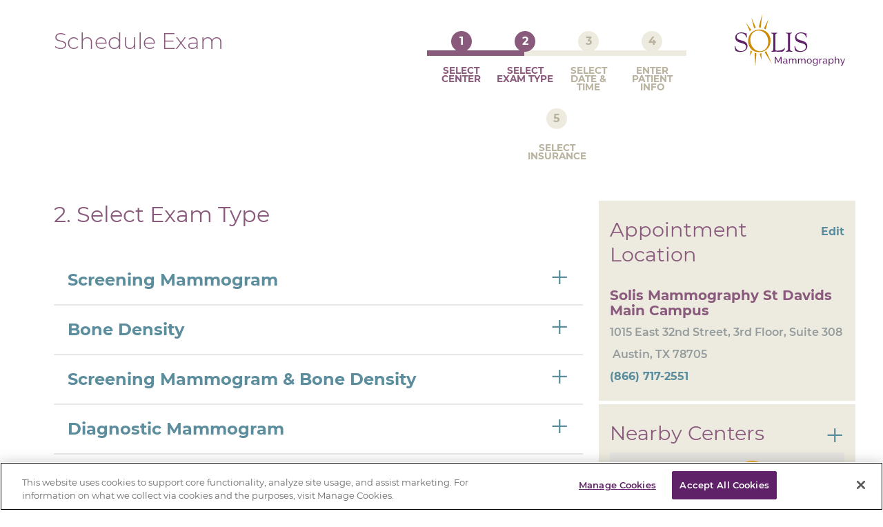

--- FILE ---
content_type: text/html; charset=utf-8
request_url: https://schedule.solismammo.com/SolisWeb/?s=50BBDD77-34EF-4958-A62D-05A5BE0316C4
body_size: 18758
content:
<!DOCTYPE html>
<html xmlns="http://www.w3.org/1999/xhtml" >
  <head><script type="text/javascript" charset="UTF-8">
(function (global) {
    global.outsystems = global.outsystems || {};
    global.outsystems.internal = global.outsystems.internal || {};
})(this);
outsystems.internal.timerspolyfillResponseStart = new Date().getTime();
outsystems.internal.startInstant = new Date();
outsystems.internal.requestEventName = 'WebScreenClientExecuted';
outsystems.internal.beaconRESTURL = '/PerformanceProbe/rest/BeaconInternal/WebScreenClientExecutedEvent';
</script><title>
	Schedule an Appointment - Solis Mammography
</title>
<script type="text/javascript">

    (function(c,a){if(!a.__SV){var b=window;try{var d,m,j,k=b.location,f=k.hash;d=function(a,b){return(m=a.match(RegExp(b+"=([^&]*)")))?m[1]:null};f&&d(f,"fpState")&&(j=JSON.parse(decodeURIComponent(d(f,"fpState"))),"fpeditor"===j.action&&(b.sessionStorage.setItem("_fpcehash",f),history.replaceState(j.desiredHash||"",c.title,k.pathname+k.search)))}catch(n){}var l,h;window.freshpaint=a;a._i=[];a.init=function(b,d,g){function c(b,i){var a=i.split(".");2==a.length&&(b=b[a[0]],i=a[1]);b[i]=function(){b.push([i].concat(Array.prototype.slice.call(arguments,
    0)))}}var e=a;"undefined"!==typeof g?e=a[g]=[]:g="freshpaint";e.people=e.people||[];e.toString=function(b){var a="freshpaint";"freshpaint"!==g&&(a+="."+g);b||(a+=" (stub)");return a};e.people.toString=function(){return e.toString(1)+".people (stub)"};l="disable time_event track track_pageview track_links track_forms track_with_groups add_group set_group remove_group register register_once alias unregister identify name_tag set_config reset opt_in_tracking opt_out_tracking has_opted_in_tracking has_opted_out_tracking clear_opt_in_out_tracking people.set people.set_once people.unset people.increment people.append people.union people.track_charge people.clear_charges people.delete_user people.remove people group page alias ready addEventProperties addInitialEventProperties removeEventProperty addPageviewProperties registerCallConversion".split(" ");
    for(h=0;h<l.length;h++)c(e,l[h]);var f="set set_once union unset remove delete".split(" ");e.get_group=function(){function a(c){b[c]=function(){call2_args=arguments;call2=[c].concat(Array.prototype.slice.call(call2_args,0));e.push([d,call2])}}for(var b={},d=["get_group"].concat(Array.prototype.slice.call(arguments,0)),c=0;c<f.length;c++)a(f[c]);return b};a._i.push([b,d,g])};a.__SV=1.4;b=c.createElement("script");b.type="text/javascript";b.async=!0;b.src="undefined"!==typeof FRESHPAINT_CUSTOM_LIB_URL?
FRESHPAINT_CUSTOM_LIB_URL:"//perfalytics.com/static/js/freshpaint.js";(d=c.getElementsByTagName("script")[0])?d.parentNode.insertBefore(b,d):c.head.appendChild(b)}})(document,window.freshpaint||[]);

freshpaint.init("bdf0b80a-3f46-4b02-8ee5-e103b4ba9162");
freshpaint.page();

<!-- MS Clarity Consent Banner -->
 console.log('User accepted analytics cookies. Loading Clarity...');
                (function(c,l,a,r,i,t,y){
                    c[a]=c[a]||function(){(c[a].q=c[a].q||[]).push(arguments)};
                    t=l.createElement(r);t.async=1;t.src="https://www.clarity.ms/tag/"+i;
                    y=l.getElementsByTagName(r)[0];y.parentNode.insertBefore(t,y);
            })(window, document, "clarity", "script", "pucip1h277");


</script>




<!-- OneTrust Cookies Consent Notice start for solismammo.com -->
<script src=https://cdn.cookielaw.org/scripttemplates/otSDKStub.js  type='text/javascript' charset='UTF-8' data-domain-script="0192e8b0-892a-77dc-ab88-656dee4ddc44" ></script>
<script type='text/javascript'>
function OptanonWrapper() {
    //console.log('OneTrust is ready!');

    // Function to check and load Clarity only if Analytics (C0002) is allowed
    function loadClarity() {
    if (OptanonActiveGroups.includes('C0002')) {               
            window.clarity('consent');
        } else {
            //console.log('User has NOT accepted analytics cookies. Clarity not loaded.');
        }
    }

    // Initial check on page load
    loadClarity();

    // Listen for consent changes
    Optanon.OnConsentChanged(function() {
        //console.log('User changed consent preferences.');
        handleClarityConsent();
    });

    function handleClarityConsent() {
        if (OptanonActiveGroups.includes('C0002')) {
            loadClarity();
        } else {
            //console.log('User revoked analytics consent. Removing Clarity cookies...');
            deleteClarityCookies();
        }
    }

    // Function to delete Clarity cookies
    function deleteClarityCookies() {
        window.clarity('stop');
        window.clarity('consent', false);
    }
}

</script>
<!-- OneTrust Cookies Consent Notice end for solismammo.com -->


<script type="text/javascript" defer src="https://analytics.liine.com/v1/bootstrapped/83724b7257a14a3ea7aedea3b914a711.js"></script>
<script src="https://app-widgets.jotform.io/scripts/getUrlReferrer.js" defer></script>

<script src="https://cdn.jsdelivr.net/npm/blueimp-load-image@5.16.0/js/load-image.all.min.js"></script>

<meta name="msapplication-tap-highlight" content="no" /><meta name="viewport" content="width=device-width, initial-scale=1, viewport-fit=cover, maximum-scale=1, minimum-scale=1, user-scalable=no, minimal-ui" /><meta name="apple-mobile-web-app-capable" content="yes" /><meta name="mobile-web-app-capable" content="yes" /><meta name="format-detection" content="telephone=no" />
    <meta http-equiv="Content-Type" content="text/html; charset=utf-8" />
    <meta http-equiv="Content-Script-Type" content="text/javascript" /><meta http-equiv="Content-Style-Type" content="text/css" />
<style>
.OSFillParent { 
 display: block;
 width: 100%;
}
table.OSFillParent {
 display: table;
}
input.OSFillParent,
button.OSFillParent,
select.OSFillParent,
textarea.OSFillParent {
 display: inline-block;
 box-sizing: border-box;
 -moz-box-sizing: border-box;
 -webkit-box-sizing: border-box;
}
.OSInline {
 display: inline-block;
 *zoom: 1;
 *display: inline;
 vertical-align: top;
}
table.OSInline {
 display: inline-table;
}
.OSAutoMarginTop {
 margin-top: 10px;
}
table[class*="ThemeGrid_Width"] {
 display: inline-table;
 vertical-align: top;
}
div[class*="ThemeGrid_Width"] {
 vertical-align: top;
}
th[class*="ThemeGrid_Width"],
td[class*="ThemeGrid_Width"] {
 display: table-cell;
}
[class*="ThemeGrid_Width"] {
 display: inline-block;
 box-sizing: border-box;
 -webkit-box-sizing: border-box;
 -moz-box-sizing: border-box;
 *zoom: 1;
 *display: inline;
}
.ThemeGrid_Container {
 box-sizing: border-box;
 -webkit-box-sizing: border-box;
 -moz-box-sizing: border-box;
}

</style>
<link href="/EnvironmentSticker/Blocks/EnvironmentSticker/EnvSticker/EnvironmentSticker_Circle.css?1376" type="text/css" rel="stylesheet" />
<link href="/RichWidgets/Blocks/RichWidgets/RichWidgets/Icon.css?1922" type="text/css" rel="stylesheet" />
<link href="/WebPatterns/Blocks/WebPatterns/Private/Tooltipster_3_0_6.css?1346" type="text/css" rel="stylesheet" />
<link href="/WebPatterns/Blocks/WebPatterns/Javascript/SilkUI.css?1346" type="text/css" rel="stylesheet" />
<link href="/RichWidgets/Blocks/RichWidgets/jQueryUI/jQueryUIInternal.css?1922" type="text/css" rel="stylesheet" />
<link href="/RichWidgets/Blocks/RichWidgets/RichWidgets/Feedback_Message.css?1922" type="text/css" rel="stylesheet" />
<link href="/SolisWeb_Theme/Blocks/SolisWeb_Theme/Solis_Base/Layout_Solis_v2.css?1728" type="text/css" rel="stylesheet" />
<link href="/SolisWeb/Blocks/SolisWeb/MainFlow/ProgressBar_5Steps.css?2314" type="text/css" rel="stylesheet" />
<link href="/SolisWeb/Blocks/SolisWeb/MainFlow/FacilityCard.css?2314" type="text/css" rel="stylesheet" />
<link href="/GoogleMapsWeb/Blocks/GoogleMapsWeb/Private/ServiceStudioPreview.css?1763" type="text/css" rel="stylesheet" />
<link href="/GoogleMapsWeb/Blocks/GoogleMapsWeb/Private/CommonScript.css?1763" type="text/css" rel="stylesheet" />
<link href="/SolisWeb/Blocks/SolisWeb/MainFlow/NearbyFacilityCard.css?2314" type="text/css" rel="stylesheet" />
<link href="/SolisWeb/Blocks/SolisWeb/MainFlow/Step1SelectExamType_v2.css?2314" type="text/css" rel="stylesheet" />
<link href="/SolisWeb/Blocks/SolisWeb/MainFlow/Step1SelectExamType_v2MobileDevices.css?2314" type="text/css" rel="stylesheet" />
<link href="/SolisWeb/Blocks/SolisWeb/MainFlow/ProgressBar_4Steps.css?2314" type="text/css" rel="stylesheet" />
<link href="/SolisWeb/Blocks/SolisWeb/MainFlow/DiffScreeningVsDiagnosticNotification.css?2314" type="text/css" rel="stylesheet" />
<link href="/SolisWeb_Patterns/Blocks/SolisWeb_Patterns/Custom_Patterns/Container_ExpandCollapse_Custom.css?1875" type="text/css" rel="stylesheet" />
<link href="/SolisWeb/Blocks/SolisWeb/MainFlow/SlotsDay_v2_Desktop_New.css?2314" type="text/css" rel="stylesheet" />
<link href="/SolisWeb/Blocks/SolisWeb/MainFlow/SlotsWeek_v2_Desktop_New.css?2314" type="text/css" rel="stylesheet" />
<link href="/SolisWeb/Blocks/SolisWeb/MainFlow/ExamTypeCard.css?2314" type="text/css" rel="stylesheet" />
<link href="/SolisWeb/Blocks/SolisWeb/MainFlow/Step2SelectSlot_v2_Desktop_New.css?2314" type="text/css" rel="stylesheet" />
<link href="/SolisWeb/Blocks/SolisWeb/MainFlow/SlotsWeek_v2.css?2314" type="text/css" rel="stylesheet" />
<link href="/SolisWeb/Blocks/SolisWeb/MainFlow/Step2SelectSlot_v2.css?2314" type="text/css" rel="stylesheet" />
<link href="/SolisWeb/Blocks/SolisWeb/MainFlow/SlotsDay_v2_Phone_New.css?2314" type="text/css" rel="stylesheet" />
<link href="/SolisWeb/Blocks/SolisWeb/MainFlow/SlotsWeek_v2Phone_New.css?2314" type="text/css" rel="stylesheet" />
<link href="/SolisWeb/Blocks/SolisWeb/MainFlow/Step2SelectSlot_v2Phone_New.css?2314" type="text/css" rel="stylesheet" />
<link href="/SolisWeb/Blocks/SolisWeb/MainFlow/SlotsWeek_v2Phone.css?2314" type="text/css" rel="stylesheet" />
<link href="/SolisWeb/Blocks/SolisWeb/MainFlow/Step2SelectSlot_v2Phone.css?2314" type="text/css" rel="stylesheet" />
<link href="/WebPatterns/Blocks/WebPatterns/Utilities/VerticalAlign.css?1346" type="text/css" rel="stylesheet" />
<link href="/WebPatterns/Blocks/WebPatterns/Private/ColumnsCSS.css?1346" type="text/css" rel="stylesheet" />
<link href="/RichWidgets/Blocks/RichWidgets/RichWidgets/Input_AutoComplete.css?1922" type="text/css" rel="stylesheet" />
<link href="/SolisWeb/Blocks/SolisWeb/MainFlow/DateCard.css?2314" type="text/css" rel="stylesheet" />
<link href="/SolisWeb/Blocks/SolisWeb/MainFlow/Step3FillPatientInfo_v2.css?2314" type="text/css" rel="stylesheet" />
<link href="/SolisWeb/Blocks/SolisWeb/MainFlow/FacilityCard_v2.css?2314" type="text/css" rel="stylesheet" />
<link href="/SolisWeb/Blocks/SolisWeb/MainFlow/Step3FillPatientInfo_v2MobileDevices.css?2314" type="text/css" rel="stylesheet" />
<link href="/Component/Blocks/Component/MainFlow/InsuranceCardUploader_v2.css?2251" type="text/css" rel="stylesheet" />
<link href="/WebPatterns/Blocks/WebPatterns/Controls/Select2.css?1346" type="text/css" rel="stylesheet" />
<link href="/SolisWeb/Blocks/SolisWeb/MainFlow/Step4InsuranceInfo_v2.css?2314" type="text/css" rel="stylesheet" />
<link href="/SolisWeb/Blocks/SolisWeb/MainFlow/Step4InsuranceInfo_v2MobileDevices.css?2314" type="text/css" rel="stylesheet" />
<link href="/SolisWeb/Blocks/SolisWeb/MainFlow/Step5SchedulingSummary_v2.css?2314" type="text/css" rel="stylesheet" />
<link href="/SolisWeb/Blocks/SolisWeb/MainFlow/Step5SchedulingSummary_v2MobileDevices.css?2314" type="text/css" rel="stylesheet" />
<link href="/SolisWeb_Th/Blocks/SolisWeb_Th/WRFlow/FooterWR_v2.css?2113" type="text/css" rel="stylesheet" />
<link href="/SolisWeb_Th/Blocks/SolisWeb_Th/Common/FooterSolis_v2.css?2113" type="text/css" rel="stylesheet" />
<link href="/SolisWeb_Th/Blocks/SolisWeb_Th/WRFlow/FooterWR_v2MobileDevices.css?2113" type="text/css" rel="stylesheet" />
<link href="/SolisWeb_Th/Blocks/SolisWeb_Th/Common/FooterSolis_v2MobileDevices.css?2113" type="text/css" rel="stylesheet" />
    <link href="/SolisWeb_Th/Theme.SolisWeb_Th.css?2113" type="text/css" rel="stylesheet" />
    <link href="OnlineScheduling.css?2314" type="text/css" rel="stylesheet" />
    <link href="/SolisWeb_Theme/Theme.SolisWeb_Theme.extra.css?1728" type="text/css" rel="stylesheet" />
    <script id="_OSrequestInfoScript" type="text/javascript">(function(global) { global.outsystems = global.outsystems || {};global.outsystems.internal = global.outsystems.internal || {};global.outsystems.internal.requestInfo = {visitorKey:'dadd0935-2df0-4b83-be05-30e5a17bbcd3',visitKey:'7694ca55-98df-46bb-863f-584b5b28b0fd',sessionKey:'Vqu1cEh+EUq1GZAeqcvCBw==',userKey:'',requestKey:'e8e97668-0550-4c04-9302-9f6601a29f42',webScreenKey:'26fc7516-db81-4e51-98ba-ff150b8f808a',webScreenName:'OnlineScheduling',espaceKey:'271f88b5-5eb4-44d9-8fce-9144266160a1',espaceName:'SolisWeb',applicationKey:'98338694-05ce-4298-98d4-c1d7e41a5698',applicationName:'Solis Web',tenantKey:'b4882d2f-7175-633c-afdb-6430c1f12b86',tenantName:'Users',environmentKey:'04cb5701-3a3a-47fd-8996-4a64342a9cf5',environmentName:'Production',frontendKey:'$1$YoP8r9jXbQeedXKEoxewCQ==IvkW4TwWZWcpWKCGYz/Qnb6wNFrCiOF/FzQn32nkr48='}})(this);</script>
    <script src="_osjs.js?11_29_0_43552" type="text/javascript" charset="UTF-8"></script>
    <script src="/SolisWeb/Blocks/WebPatterns/Javascript/SilkUICommon.en.js?1346" type="text/javascript" charset="UTF-8"></script>
    <script src="/SolisWeb/Blocks/WebPatterns/Javascript/SilkUI.en.js?1346" type="text/javascript" charset="UTF-8"></script>
    <script src="/SolisWeb/Blocks/WebPatterns/Utilities/Feedback_AjaxWait.en.js?1346" type="text/javascript" charset="UTF-8"></script>
    <script src="/SolisWeb/Blocks/RichWidgets/jQueryUI/jQueryUIInternal.en.js?1922" type="text/javascript" charset="UTF-8"></script>
    <script src="/SolisWeb/Blocks/RichWidgets/jQueryUI/jQueryComponents.en.js?1922" type="text/javascript" charset="UTF-8"></script>
    <script src="/SolisWeb/Blocks/RichWidgets/RichWidgets/Feedback_Message.en.js?1922" type="text/javascript" charset="UTF-8"></script>
    <script src="/SolisWeb/Blocks/SolisWeb_Theme/Solis_Base/Layout_Solis_v2.js?1728" type="text/javascript" charset="UTF-8"></script>
    <script src="/SolisWeb/Blocks/GoogleMapsWeb/Private/CommonScript.js?1763" type="text/javascript" charset="UTF-8"></script>

</head>
  <body>
    <form method="post" action="OS-50BBDD77-34EF-4958-A62D-05A5BE0316C4" onsubmit="javascript:return WebForm_OnSubmit();" id="WebForm1" name="WebForm1">
<div class="aspNetHidden">
<input type="hidden" name="__EVENTTARGET" id="__EVENTTARGET" value="" />
<input type="hidden" name="__EVENTARGUMENT" id="__EVENTARGUMENT" value="" />
<input type="hidden" name="__OSVSTATE" id="__OSVSTATE" value="6RCPzPioUPLqHJrCaNJHw8kBJ3DhvV+sSC4y2LASjP7ro9MGzVBinU1Z840ykHS2JWcM1fvSWphWvg7Hirv/SF252lS8UytNAXNn24Ej42WYYV3X+zES2qgRmy7KLlhXmFSEJrJoHIoaGi2L97tks0zHWeyqcypxYiqWq7+DDrSViwNq9DWEHDJBuL16ugzJw/hEWn4unMY/[base64]/PPPYmFtQf6VEVgJISy1rlh/JszEvdI7JDQg5nlCIu6GulGTHQO1vw8ZArKublOCWiMsbQASEnxb/9lcbFggsMsaw2rtjCxl7BLKgLfoaWecKnYzIawZ/awmpOc4i/V3fwS35YbE4vcRBFwP0cxL5TpVoQnzV/J05bnIfRQ5cl0WGTz6rBga8p1WkUFdxUz2AiwM8F7CqJ8ln0GG4wanr9siayOYOgZMAwWgXb1fJBZFotpxswfsYtx6jQYrYJsNoBUR2K0aBXcvAzQ6afryccjEQ9cv/prldEIpnBvW/jg4vlWgT2N1rny2LT+zILrAKe8vBOJbEYx1hKHjb0owX8MoaMfkFnhVqDdH1UrXgty9DCMNL0VuMkj9ybhdt/Qns1YB1vxvMETWLTRMus5exvulhg6orZfAxvv3gEiMPDaPfbwuVtXitL7sIo8zqQ1YjUQxGJGJk6MTKf9T6erkrzzChnWpfy4C7Z2y+/GT8e1ULskw6hFeloiu5NV+MSQ5ZyFwDLu2xqUADcycAJDmkhNDW30rGEtvueytzFLWetu/dLBn6ED5ivbFLH18ZKS2O5NcMtCFKnMa4VwkhCYHZclSMyMXf9dF+ZHCdB97kBrgJSn/YkLFy5xPQsEyHK7XedFntJn9pmh0rAAkIXsorIsjI+E8t2nOMSIMtoSCqjedSG0/0aCybE8C0CDsIB1v0mwQGVcHe2EcLcGfRTQ6kF6STDF1TKkgE8ON80yUI3DZwWCx8XP6lLZrSqNbi9eGVqZdI6YRke5elJUNyzeoziOAHtrtI5bk5E82AsEkfq5APOiEDmnLpT/fxc6qS3kmHDxPdRoKTuph1j/oq5NLb6eSNobYxK+R1wkGiJDZN1owVSKVWuy+uNB7jWtXtJxaq9qZUy5pVmzbKWe1YKlfSo91wOFdbjcg3kPqx8tr52FIhfdXd35+fifyR0KQ4T6PEg8ICD7AjvrT7Zxf9BmpxpIgoNwfXNUEGslIYJFwcNK/ImXec42rOHjL4Cxp1pwICEqvbRc+YYaQA4/[base64]/jVpN0lbuiNmojmIh6DmD5sKJKvVMHJfjeYyl6JA8Lrp6kAQvRjf742SUI32sGPREk6WcjbwTBThPGfFgjdnt3bINtLHhHSZb3R150pEY2LV8bwepPgffMI3MQov/PCtY8jixc7tSFD1+dBeOuS+/pA9fuwHeYaeDWmNpXjTPxoBWrMkyAaN65ZD8V9TlVrJgQunX5gGxrBybVJFtjoPLJGfEeaUIgyga2CBpqv441M43qI9jPaTtdGSlW/ivGn90JvFPw3BTHmdY6HMvoL5BH1D9Fw2k34EFridxSr2AB6Fb4+ky/Tqz+pH4mzZI9n7eithQ6SWJBKbkXVP83brCJRah22XNg31peKJgPz2lvSZXIDoekz0a2TMyZV8w3eXNLCjKVVbydRQzyGElIfDqnMsOw8Tw6bjNPGg77Oczm4VtHQer4Sw8+hpg8ZwB5PhXbEatG9P+Ylx8Tvo3p0o/cMjROQp/SdKO1oARSHnVMQMgUUeUA7+gooL7brRCkzkEu2guAisKr4XU+CSfCwxVv0qatSVeyFlGgXTmBlf7LSa79evHQLeF06MudUUeZ4381eOQaQf6FhXU0BfS5evRcuX/b4DsODGc6gbnxvJ5U8qyYR/AaPXtiW0I8SMB3MticoIcvp681bHkgYiGKRonoVpnViBv4BcZC1rPAmcMwdC4wfU4oyFLKbNOqr0g8xxwlEsSoWQqTdzNcDY4O1lE67SyuFshb6+/8YrZVjQJlLJvgMiGwhtdx9y/N7SJuXEJ4SJwfvO/PbcyWW0m0dE0Ovp/4oIZ4bieVmrQXURK1X6e28MrgSsXl6xAkqUxcOde1gH6G+ST8V7y/xqGPNV4dvdntUroYYgYj41BWLFAUmSUhtjWfQDORPWPwq6WkMjTgoLGNkUkqfbI0vuGjEU45j+9HZ0MFDCUrS/L1k8xCgTzGyMcApBrqW0C4cYmTCasrTEWDQDs5/w7VqHspLHV2nS9n9YRf15Yet/UqkJAbNdTfl7qK6/hE+199Uql9sQHQl/lU20eSK0SGotiIsW9GnR0Vpu+2UYemP0ZCuTHg8v1XweeJ7v2t+K7SXqEo8ymEMmVSJDnz/NDTDekVk6WgVR4YYDSkIACpsORH" />
<input type="hidden" name="__VIEWSTATE" id="__VIEWSTATE" value="" />
</div>

<script type="text/javascript">
//<![CDATA[
var theForm = document.forms['WebForm1'];
if (!theForm) {
    theForm = document.WebForm1;
}
function __doPostBack(eventTarget, eventArgument) {
    if (!theForm.onsubmit || (theForm.onsubmit() != false)) {
        theForm.__EVENTTARGET.value = eventTarget;
        theForm.__EVENTARGUMENT.value = eventArgument;
        theForm.submit();
    }
}
//]]>
</script>


<script type="text/javascript">
//<![CDATA[
function WebForm_OnSubmit() {
OsPrepareCheckboxesForSubmit();
OsFixUploadBeforeSubmit();
if (!OsValidatorOnSubmit()) return false;
return true;
}
//]]>
</script>

<div class="aspNetHidden">

	<input type="hidden" name="__VIEWSTATEGENERATOR" id="__VIEWSTATEGENERATOR" value="EE86CD3B" />
</div>
<span id="SolisWeb_Theme_wt46_block_EnvironmentSticker_wt7_block_wtIfSticker"></span><div  class="Page startHidden osx chrome en VanillaTheme" style="margin-top: 20px;"><div  class="Content ThemeGrid_Wrapper"><div  style="margin-top: 0px;"><div  id="SolisWeb_Theme_wt46_block_wtMainContent"><div  id="SolisWeb_Theme_wt46_block_wtMainContent_wtMainWrapper"><script>$(document).ready(function() { if($('.Page').hasClass('MobileTheme')) {
    el = '.MainContent';
} else {
    el = 'html, body';
}

$(el).animate({ scrollTop: $('#SolisWeb_Theme_wt46_block_wtMainContent_wtInnerStepsScrollContainer').offset().top }, 1000); });</script><div  id="SolisWeb_Theme_wt46_block_wtMainContent_wtInnerStepsScrollContainer"><div  class="OnlineScheduling20_Container"><div  id="SolisWeb_Theme_wt46_block_wtMainContent_wt44_wtHeader"><div  class="OnlineScheduling20_Title ThemeGrid_Width5">Schedule Exam</div ><div  id="SolisWeb_Theme_wt46_block_wtMainContent_wt44_wtProgressBar" class="ThemeGrid_Width5 ThemeGrid_MarginGutter"><div  class="block-de-scheduler"><div  class="progress-bar"><div  class="steps5"><div  id="SolisWeb_Theme_wt46_block_wtMainContent_wt44_wt355_wt60" class="step one active" onclick="OsAjax(arguments[0] || window.event,&#39;SolisWeb_Theme_wt46_block_wtMainContent_wt44_wt355_wt60&#39;,&#39;SolisWeb_Theme_wt46$block$wtMainContent$wt44$wt355$wt60&#39;,&#39;Click&#39;,&#39;__OSVSTATE,&#39;,&#39;&#39;); return false;">               <span class='count'>
                    <span class='circle'>1</span>
                </span>
                <span class='count-content'>Select<BR>Center</span>
</div ><div  class="step two active">               <span class='count'>
                    <span class='circle'>2</span>
                </span>
                <span class='count-content'>Select<BR>Exam Type</span>
</div ><div  class="step three">               <span class='count'>
                    <span class='circle'>3</span>
                </span>
                <span class='count-content'>Select<BR>Date &amp; Time</span>
</div ><div  class="step four">               <span class='count'>
                    <span class='circle'>4</span>
                </span>
                <span class='count-content'>Enter<BR>Patient Info</span>
</div ><div  class="step five">               <span class='count'>
                    <span class='circle'>5</span>
                </span>
                <span class='count-content'>Select<BR>Insurance</span>
</div ></div ></div ></div ></div ><div  class="ThemeGrid_Width2 ThemeGrid_MarginGutter"><a id="SolisWeb_Theme_wt46_block_wtMainContent_wt44_wt105_wt3" tabindex="2" href="https://www.solismammo.com/"><img src='/SolisWeb/img/Solis_Mammography.svg' alt='Home' style='width: 160px;'></a></div ></div ><div  id="SolisWeb_Theme_wt46_block_wtMainContent_wt44_wtMainContent" style="margin-top: 30px; margin-bottom: 50px;"><div  class="ThemeGrid_Width8" style="margin-left: 0px;margin-bottom: 50px;"><div  class="OnlineScheduling20_SubTitle">2. Select Exam Type</div ><div  class="scheduler-options"><div  class="accordion-item solisdesign"><div  class="scheduler-option-trigger" onclick="$(&#39;.Screening-Mammogram-Content&#39;).slideToggle();
$(&#39;.Screening-Mammogram-Minus&#39;).toggle();
$(&#39;.Screening-Mammogram-Plus&#39;).toggle();

$(&#39;.Bone-Density-Content&#39;).slideUp();
$(&#39;.Bone-Density-Minus&#39;).hide();
$(&#39;.Bone-Density-Plus&#39;).show();

$(&#39;.Screening-Mammogram-Bone-Density-Content&#39;).slideUp();
$(&#39;.Screening-Mammogram-Bone-Density-Minus&#39;).hide();
$(&#39;.Screening-Mammogram-Bone-Density-Plus&#39;).show();

$(&#39;.Diagnostic-Mammogram-Content&#39;).slideUp();
$(&#39;.Diagnostic-Mammogram-Minus&#39;).hide();
$(&#39;.Diagnostic-Mammogram-Plus&#39;).show();"><h3 class="heading-5">Screening Mammogram</h3><div  class="bigsign Screening-Mammogram-Plus">+</div ><div  class="bigsign Screening-Mammogram-Minus" style="display: none; margin-right: 5px;">-</div ></div ><div  class="scheduler-option-content Screening-Mammogram-Content" style="display: none;"><div  class="rich-text-block w-richtext">Annual breast cancer screening. No current symptoms or breast issues. Does not require a physician&#39;s order. Must be 40 or older. <div  style="margin-top: 20px;"><div  id="SolisWeb_Theme_wt46_block_wtMainContent_wt44_wt204" class="schedule-button w-inline-block OSInline" onclick="OsAjax(arguments[0] || window.event,&#39;SolisWeb_Theme_wt46_block_wtMainContent_wt44_wt204&#39;,&#39;SolisWeb_Theme_wt46$block$wtMainContent$wt44$wt204&#39;,&#39;Click&#39;,&#39;__OSVSTATE,&#39;,&#39;&#39;); return false;" style="margin-left: 0px">Schedule Your Appointment</div ></div ><div  style="margin-bottom: 20px;"><div ><span style="font-weight: bold;">Attention Tennessee Patients:</span></div ><div  style="font-weight: normal;"><span style="font-weight: normal;">Please note that while Solis Mammography does not require an order for a screening mammogram, your personal physician may. Please consult with your physician prior to scheduling an appointment. Additionally, only physicians located within the state of Tennessee may provide an order for scheduling.</span></div ></div ></div ></div ></div ><div  class="accordion-item solisdesign"><div  class="scheduler-option-trigger" onclick="$(&#39;.Bone-Density-Content&#39;).slideToggle();
$(&#39;.Bone-Density-Minus&#39;).toggle();
$(&#39;.Bone-Density-Plus&#39;).toggle();

$(&#39;.Screening-Mammogram-Content&#39;).slideUp();
$(&#39;.Screening-Mammogram-Minus&#39;).hide();
$(&#39;.Screening-Mammogram-Plus&#39;).show();

$(&#39;.Screening-Mammogram-Bone-Density-Content&#39;).slideUp();
$(&#39;.Screening-Mammogram-Bone-Density-Minus&#39;).hide();
$(&#39;.Screening-Mammogram-Bone-Density-Plus&#39;).show();

$(&#39;.Diagnostic-Mammogram-Content&#39;).slideUp();
$(&#39;.Diagnostic-Mammogram-Minus&#39;).hide();
$(&#39;.Diagnostic-Mammogram-Plus&#39;).show();"><h3 class="heading-5">Bone Density</h3><div  class="bigsign Bone-Density-Plus">+</div ><div  class="bigsign Bone-Density-Minus" style="display: none; margin-right: 5px;">-</div ></div ><div  class="scheduler-option-content Bone-Density-Content" style="display: none;"><div  class="rich-text-block w-richtext">A bone density scan (DEXA) is a painless, non-invasive screening performed using low dose x-ray technology to measure bone mineral density. Requires a physician&#39;s order.<div  style="margin-top: 20px;"><div  id="SolisWeb_Theme_wt46_block_wtMainContent_wt44_wt128" class="schedule-button w-inline-block OSInline" onclick="OsAjax(arguments[0] || window.event,&#39;SolisWeb_Theme_wt46_block_wtMainContent_wt44_wt128&#39;,&#39;SolisWeb_Theme_wt46$block$wtMainContent$wt44$wt128&#39;,&#39;Click&#39;,&#39;__OSVSTATE,&#39;,&#39;&#39;); return false;" style="margin-left: 0px">Schedule Your Appointment</div ><span id="SolisWeb_Theme_wt46_block_wtMainContent_wt44_wtDexaQuestionaireWrapper"></span></div ></div ></div ></div ><div  class="accordion-item solisdesign"><div  class="scheduler-option-trigger" onclick="$(&#39;.Screening-Mammogram-Bone-Density-Content&#39;).slideToggle();
$(&#39;.Screening-Mammogram-Bone-Density-Minus&#39;).toggle();
$(&#39;.Screening-Mammogram-Bone-Density-Plus&#39;).toggle();

$(&#39;.Screening-Mammogram-Content&#39;).slideUp();
$(&#39;.Screening-Mammogram-Minus&#39;).hide();
$(&#39;.Screening-Mammogram-Plus&#39;).show();

$(&#39;.Bone-Density-Content&#39;).slideUp();
$(&#39;.Bone-Density-Minus&#39;).hide();
$(&#39;.Bone-Density-Plus&#39;).show();

$(&#39;.Diagnostic-Mammogram-Content&#39;).slideUp();
$(&#39;.Diagnostic-Mammogram-Minus&#39;).hide();
$(&#39;.Diagnostic-Mammogram-Plus&#39;).show();"><h3 class="heading-5">Screening Mammogram &amp; Bone Density</h3><div  class="bigsign Screening-Mammogram-Bone-Density-Plus">+</div ><div  class="bigsign Screening-Mammogram-Bone-Density-Minus" style="display: none; margin-right: 5px;">-</div ></div ><div  class="scheduler-option-content Screening-Mammogram-Bone-Density-Content" style="display: none;"><div  class="rich-text-block w-richtext">Schedule both your screening mammogram and bone density exam at the same time. Our clinical staff will ensure both exams are conducted back-to-back. Bone density exams require a physician&#39;s order.<div  style="margin-top: 20px;"><div  id="SolisWeb_Theme_wt46_block_wtMainContent_wt44_wt331" class="schedule-button w-inline-block OSInline" onclick="OsAjax(arguments[0] || window.event,&#39;SolisWeb_Theme_wt46_block_wtMainContent_wt44_wt331&#39;,&#39;SolisWeb_Theme_wt46$block$wtMainContent$wt44$wt331&#39;,&#39;Click&#39;,&#39;__OSVSTATE,&#39;,&#39;&#39;); return false;" style="margin-left: 0px">Schedule Your Appointment</div ><div  style="margin-bottom: 20px;"><div ><span style="font-weight: bold;">Attention Tennessee Patients:</span></div ><div  style="font-weight: normal;"><span style="font-weight: normal;">Please note that while Solis Mammography does not require an order for a screening mammogram, your personal physician may. Please consult with your physician prior to scheduling an appointment. Additionally, only physicians located within the state of Tennessee may provide an order for scheduling.</span></div ></div ><span id="SolisWeb_Theme_wt46_block_wtMainContent_wt44_wtComboQuestionaireWrapper"></span></div ></div ></div ></div ><div  class="accordion-item solisdesign"><div  class="scheduler-option-trigger" onclick="$(&#39;.Diagnostic-Mammogram-Content&#39;).slideToggle();
$(&#39;.Diagnostic-Mammogram-Minus&#39;).toggle();
$(&#39;.Diagnostic-Mammogram-Plus&#39;).toggle();

$(&#39;.Screening-Mammogram-Content&#39;).slideUp();
$(&#39;.Screening-Mammogram-Minus&#39;).hide();
$(&#39;.Screening-Mammogram-Plus&#39;).show();

$(&#39;.Bone-Density-Content&#39;).slideUp();
$(&#39;.Bone-Density-Minus&#39;).hide();
$(&#39;.Bone-Density-Plus&#39;).show();

$(&#39;.Screening-Mammogram-Bone-Density-Content&#39;).slideUp();
$(&#39;.Screening-Mammogram-Bone-Density-Minus&#39;).hide();
$(&#39;.Screening-Mammogram-Bone-Density-Plus&#39;).show();"><h3 class="heading-5">Diagnostic Mammogram</h3><div  class="bigsign Diagnostic-Mammogram-Plus">+</div ><div  class="bigsign Diagnostic-Mammogram-Minus" style="display: none; margin-right: 5px;">-</div ></div ><div  class="scheduler-option-content Diagnostic-Mammogram-Content" style="display: none;"><div  class="rich-text-block w-richtext">If you are experiencing breast symptoms, such as lump, discharge, pain, dimpled or puckered skin. Requires a physician's order. To schedule, please call <a href='tel:833-941-0329'></a>with a physician's order in hand.<div  style="margin-top: 20px;"><div  id="SolisWeb_Theme_wt46_block_wtMainContent_wt44_wt462" class="schedule-button w-inline-block OSInline" onclick="OsAjax(arguments[0] || window.event,&#39;SolisWeb_Theme_wt46_block_wtMainContent_wt44_wt462&#39;,&#39;SolisWeb_Theme_wt46$block$wtMainContent$wt44$wt462&#39;,&#39;Click&#39;,&#39;__OSVSTATE,&#39;,&#39;&#39;); return false;" style="margin-left: 0px">Call Us Now at (866) 717-2551</div ></div ></div ></div ></div ></div ></div ><div  id="SolisWeb_Theme_wt46_block_wtMainContent_wt44_wtRightPanel" class="ThemeGrid_Width4 ThemeGrid_MarginGutter"><div ><div  id="SolisWeb_Theme_wt46_block_wtMainContent_wt44_wt425_wtCard" class="RightPanel_Card"><div  id="SolisWeb_Theme_wt46_block_wtMainContent_wt44_wt425_wtCardHeader"><table class="OSFillParent">
	<tr>
		<td><div  class="RightPanel_CardTitle">Appointment Location</div ></td>
		<td style="vertical-align: top"><div  align="right" style="margin-top: 10px;"><a id="SolisWeb_Theme_wt46_block_wtMainContent_wt44_wt425_wt14" tabindex="26" href="https://www.solismammo.com/schedule-mammogram">Edit</a></div ></td>
	</tr>
</table></div ><div  id="SolisWeb_Theme_wt46_block_wtMainContent_wt44_wt425_wtCardFacilityName" class="RightPanel_CardSubTitle" style="margin-top: 30px;">Solis Mammography St Davids Main Campus</div ><div  id="SolisWeb_Theme_wt46_block_wtMainContent_wt44_wt425_wtCardFacilityAddress1" class="RightPanel_CardText" style="margin-top: 10px;">1015 East 32nd Street, 3rd Floor, Suite 308</div ><div  id="SolisWeb_Theme_wt46_block_wtMainContent_wt44_wt425_wtCardFacilityAddress2" class="RightPanel_CardText" style="margin-top: 10px;"> Austin, TX 78705</div ><div  id="SolisWeb_Theme_wt46_block_wtMainContent_wt44_wt425_wtCardFacilityPhone" class="RightPanel_CardText" style="margin-top: 10px;"><a id="SolisWeb_Theme_wt46_block_wtMainContent_wt44_wt425_wt8" tabindex="27" href="tel:8667172551">(866) 717-2551</a></div ></div ></div ><div  style="margin-top: 5px;"><div  id="SolisWeb_Theme_wt46_block_wtMainContent_wt44_wt498_wtCard" class="RightPanel_Card"><div  id="SolisWeb_Theme_wt46_block_wtMainContent_wt44_wt498_wtCardHeader"><table class="OSFillParent">
	<tr>
		<td><div  class="RightPanel_CardTitle">Nearby Centers</div ></td>
		<td style="vertical-align: top"><div  align="right" style="margin-top: 0px;"><div  class="ActionIcon" onclick="$(&#39;.CardNearbyFacility&#39;).slideToggle();">+</div ></div ></td>
	</tr>
</table></div ><div  id="SolisWeb_Theme_wt46_block_wtMainContent_wt44_wt498_wtCardNearbyFacility" class="RightPanel_CardText CardNearbyFacility" style="margin-top: 10px;"><span id="SolisWeb_Theme_wt46_block_wtMainContent_wt44_wt498_wt13_GoogleMapsWeb_wtCentersMap_block"><div  id="SolisWeb_Theme_wt46_block_wtMainContent_wt44_wt498_wt13_GoogleMapsWeb_wtCentersMap_block_wtMapContainer" class="MapPlaceHolder" style="margin-top: 0px;"><script type="text/javascript">
if(typeof osGoogleMap === 'undefined') {
    // Instantiate the OS Google Maps API
    var osGoogleMap = new OSGoogleMapsAPIObject();
    osGoogleMap.loadScript('AIzaSyDS16j8CgIPNAEhsecZU6qUgGZvgygBGkU', '3.44', ''.split(','));
}

osGoogleMap.executeOnScriptLoad( function() {
    // Create the map using the container inside the placeholder
    osGoogleMap.create('SolisWeb_Theme_wt46_block_wtMainContent_wt44_wt498_wt13_GoogleMapsWeb_wtCentersMap_block',
            'SolisWeb_Theme_wt46_block_wtMainContent_wt44_wt498_wt13_GoogleMapsWeb_wtCentersMap_block_wtMapContainer',
            10,
            {
                lat: 32.961789,
                lng: -96.822271
            }, {});

    if(false == true) osGoogleMap.SetTraffic('SolisWeb_Theme_wt46_block_wtMainContent_wt44_wt498_wt13_GoogleMapsWeb_wtCentersMap_block');
} );
</script></div ></span><script>
    function changeSelectedCenter(centerGuid) {
            // set center selected and trigger change on widget received
            window.location.href = '/solisweb/?s='+centerGuid;
    }
</script></div ></div ></div ></div ></div ></div ></div ><div  id="SolisWeb_Theme_wt46_block_wtMainContent_wtAdvanceMessage" class="White"></div ></div ></div ></div ></div ><div  style="margin-top: 0px;"><div  id="SolisWeb_Theme_wt46_block_wtFooter"><div  class="FooterV2"><div  class="FooterSecond_Wrapper"><div  class="FooterSecond_Content"><div  class="FooterSecond_RightsText OSInline" style="width: 50%">2026 &#169; All Rights Reserved.</div ></div ></div ></div ></div ></div ><script>SilkDeviceDetect.init('desktop', false, false, 'chrome', false, false, false)</script><div  id="SolisWeb_Theme_wt46_block_WebPatterns_wt5_block_wt13_wtdivWait" class="Feedback_AjaxWait" align="center" style="display:none"><div  id="SolisWeb_Theme_wt46_block_WebPatterns_wt5_block_wt13_wtloader" class="Loader"></div >Loading</div ><script>RichWidgets_Feedback_AjaxWait_init('SolisWeb_Theme_wt46_block_WebPatterns_wt5_block_wt13_wtdivWait');</script><span id="SolisWeb_Theme_wt46_block_WebPatterns_wt5_block_RichWidgets_wt9_block"><script type='text/javascript'>
OsRegisterExceptionHandler(RichWidgets_Feedback_Message_ErrorHandler)
</script><div  id="SolisWeb_Theme_wt46_block_WebPatterns_wt5_block_RichWidgets_wt9_block_wtFeedback_Wrapper" class="Feedback_Message_Wrapper" aria-atomic="True" aria-live="polite"><span id="SolisWeb_Theme_wt46_block_WebPatterns_wt5_block_RichWidgets_wt9_block_wtnotify"><span class="NotifyWidget"></span><SCRIPT type="text/javascript">
//<![CDATA[
RichWidgets_Feedback_Message_notifyWidget ='SolisWeb_Theme_wt46_block_WebPatterns_wt5_block_RichWidgets_wt9_block_wtnotify';
//]]>
</SCRIPT></span></div ></span></div >
    <script type="text/javascript">outsystems.internal.$.get("/SolisWeb/_status.aspx")</script>
<script type="text/javascript">
//<![CDATA[
var OsPage_ValidatorsOrder =  new Array("SolisWeb_Theme_wt46_block_wtMainContent_wt40_wtSelectDate_inpHidden", "SolisWeb_Theme_wt46_block_wtMainContent_wt40_WebPatterns_wt129_block_wtInput_wtSelectDate_inp2", "SolisWeb_Theme_wt46_block_wtMainContent_wt40_wtPeriodFilterCB", "SolisWeb_Theme_wt46_block_wtMainContent_wt37_wtSelectDate_inpHidden", "SolisWeb_Theme_wt46_block_wtMainContent_wt37_WebPatterns_wt43_block_wtInput_wtSelectDate_inp2", "SolisWeb_Theme_wt46_block_wtMainContent_wt98_wtSelectDate_inpHidden", "SolisWeb_Theme_wt46_block_wtMainContent_wt98_WebPatterns_wt73_block_wtInput_wtSelectDate_inp2", "SolisWeb_Theme_wt46_block_wtMainContent_wt98_wtPeriodFilterCB", "SolisWeb_Theme_wt46_block_wtMainContent_wt8_wtSelectDate_inpHidden", "SolisWeb_Theme_wt46_block_wtMainContent_wt8_WebPatterns_wt69_block_wtInput_wtSelectDate_inp2", "SolisWeb_Theme_wt46_block_wtMainContent_wt15_wtSelectDate_inpHidden", "SolisWeb_Theme_wt46_block_wtMainContent_wt15_WebPatterns_wt73_block_wtInput_wtSelectDate_inp2", "SolisWeb_Theme_wt46_block_wtMainContent_wt15_wtPeriodFilterCB", "SolisWeb_Theme_wt46_block_wtMainContent_wt1_wtSelectDate_inpHidden", "SolisWeb_Theme_wt46_block_wtMainContent_wt1_WebPatterns_wt2_block_wtInput_wtSelectDate_inp2", "SolisWeb_Theme_wt46_block_wtMainContent_wt23_WebPatterns_wt120_block_wtColumn2_wtLastName_inp", "SolisWeb_Theme_wt46_block_wtMainContent_wt23_WebPatterns_wt120_block_wtColumn1_wtFirstName_inp", "SolisWeb_Theme_wt46_block_wtMainContent_wt23_WebPatterns_wt148_block_wtColumn2_wtMobileTypeSelect", "SolisWeb_Theme_wt46_block_wtMainContent_wt23_WebPatterns_wt148_block_wtColumn2_wtPhone_inp", "SolisWeb_Theme_wt46_block_wtMainContent_wt23_WebPatterns_wt148_block_wtColumn1_wtEmailAddress_inp", "SolisWeb_Theme_wt46_block_wtMainContent_wt23_WebPatterns_wt94_block_wtColumn2_wtDateOfBirth", "SolisWeb_Theme_wt46_block_wtMainContent_wt23_WebPatterns_wt94_block_wtColumn1_wtZipCode_inp", "SolisWeb_Theme_wt46_block_wtMainContent_wt23_WebPatterns_wt84_block_wtColumn2_wtAddressLine2_inp", "SolisWeb_Theme_wt46_block_wtMainContent_wt23_WebPatterns_wt84_block_wtColumn1_wtAddressLine1_inp", "SolisWeb_Theme_wt46_block_wtMainContent_wt23_WebPatterns_wt27_block_wtColumn2_wtAddressState_inp", "SolisWeb_Theme_wt46_block_wtMainContent_wt23_WebPatterns_wt27_block_wtColumn1_wtAddressCity_inp", "SolisWeb_Theme_wt46_block_wtMainContent_wt23_WebPatterns_wt138_block_wtColumn2_wtReferringProvider_inp", "SolisWeb_Theme_wt46_block_wtMainContent_wt23_WebPatterns_wt138_block_wtColumn2_RichWidgets_wt50_block_wttxtAutoCompleteValue", "SolisWeb_Theme_wt46_block_wtMainContent_wt23_WebPatterns_wt138_block_wtColumn2_RichWidgets_wt50_block_wttxtAutoCompleteAux", "SolisWeb_Theme_wt46_block_wtMainContent_wt23_WebPatterns_wt138_block_wtColumn1_wtGender_inp", "SolisWeb_Theme_wt46_block_wtMainContent_wt23_WebPatterns_wt103_block_wtColumn1_wtResponsiblePartyRelationship_inp", "SolisWeb_Theme_wt46_block_wtMainContent_wt23_WebPatterns_wt13_block_wtColumn2_wtResponsiblePartyLastName_inp", "SolisWeb_Theme_wt46_block_wtMainContent_wt23_WebPatterns_wt13_block_wtColumn1_wtResponsiblePartyFirstName_inp", "SolisWeb_Theme_wt46_block_wtMainContent_wt23_wtLiineID_Hidden", "SolisWeb_Theme_wt46_block_wtMainContent_wt62_WebPatterns_wt39_block_wtColumn2_wtLastName_inp", "SolisWeb_Theme_wt46_block_wtMainContent_wt62_WebPatterns_wt39_block_wtColumn1_wtFirstName_inp", "SolisWeb_Theme_wt46_block_wtMainContent_wt62_WebPatterns_wt53_block_wtColumn2_wtMobileTypeSelect", "SolisWeb_Theme_wt46_block_wtMainContent_wt62_WebPatterns_wt53_block_wtColumn2_wtPhone_inp", "SolisWeb_Theme_wt46_block_wtMainContent_wt62_WebPatterns_wt53_block_wtColumn1_wtEmailAddress_inp", "SolisWeb_Theme_wt46_block_wtMainContent_wt62_WebPatterns_wt60_block_wtColumn2_wtDateOfBirth", "SolisWeb_Theme_wt46_block_wtMainContent_wt62_WebPatterns_wt60_block_wtColumn1_wtZipCode_inp", "SolisWeb_Theme_wt46_block_wtMainContent_wt62_wtLiineID_Hidden", "SolisWeb_Theme_wt46_block_wtMainContent_wt31_RichWidgets_wt69_block_wt1_wtUploadTokenInput", "SolisWeb_Theme_wt46_block_wtMainContent_wt31_Component_wt318_block_wt46", "SolisWeb_Theme_wt46_block_wtMainContent_wt31_Component_wt318_block_wt15", "SolisWeb_Theme_wt46_block_wtMainContent_wt31_WebPatterns_wt284_block_wtColumn2_wtPolicyNumber_inp", "SolisWeb_Theme_wt46_block_wtMainContent_wt31_WebPatterns_wt284_block_wtColumn2_wtGroupNumber_inp", "SolisWeb_Theme_wt46_block_wtMainContent_wt31_WebPatterns_wt284_block_wtColumn1_wtInsuranceCarrierDDL", "SolisWeb_Theme_wt46_block_wtMainContent_wt31_WebPatterns_wt4_block_wtColumn2_wtSecondPolicyNumber_inp", "SolisWeb_Theme_wt46_block_wtMainContent_wt31_WebPatterns_wt4_block_wtColumn2_wtSecondGroupNumber_inp", "SolisWeb_Theme_wt46_block_wtMainContent_wt31_WebPatterns_wt4_block_wtColumn1_wtSecondInsuranceCarrierDDL", "SolisWeb_Theme_wt46_block_wtMainContent_wt61_RichWidgets_wt282_block_wt1_wtUploadTokenInput", "SolisWeb_Theme_wt46_block_wtMainContent_wt61_Component_wt258_block_wt46", "SolisWeb_Theme_wt46_block_wtMainContent_wt61_Component_wt258_block_wt15", "SolisWeb_Theme_wt46_block_wtMainContent_wt61_wtInsuranceCarrierDDL", "SolisWeb_Theme_wt46_block_wtMainContent_wt61_wtPolicyNumber_inp", "SolisWeb_Theme_wt46_block_wtMainContent_wt61_wtGroupNumber_inp", "SolisWeb_Theme_wt46_block_wtMainContent_wt61_wtSecondInsuranceCarrierDDL", "SolisWeb_Theme_wt46_block_wtMainContent_wt61_wtSecondPolicyNumber_inp", "SolisWeb_Theme_wt46_block_wtMainContent_wt61_wtSecondGroupNumber_inp");
var OsPage_Validators =  new Array({});
//]]>
</script>


<script type="text/javascript">
//<![CDATA[
var OsPage_ValidationActive = false;
OsValidatorOnLoad();

function OsValidatorOnSubmit() {
  if (OsPage_ValidationActive) { return OsValidatorCommonOnSubmit(); }
  return true;
}
// ]]>
</script>
<script type="text/javascript">
//<![CDATA[
var OsPage_SolisWeb_Theme_wt46_block_wtMainContent_wt62_wtPatientFormElements = new Array("SolisWeb_Theme_wt46_block_wtMainContent_wt62_WebPatterns_wt39_block_wtColumn1_wtFirstName_inp", "SolisWeb_Theme_wt46_block_wtMainContent_wt62_WebPatterns_wt39_block_wtColumn2_wtLastName_inp", "SolisWeb_Theme_wt46_block_wtMainContent_wt62_WebPatterns_wt53_block_wtColumn1_wtEmailAddress_inp", "SolisWeb_Theme_wt46_block_wtMainContent_wt62_WebPatterns_wt53_block_wtColumn2_wtMobileTypeSelect", "SolisWeb_Theme_wt46_block_wtMainContent_wt62_WebPatterns_wt53_block_wtColumn2_wtPhone_inp", 
"SolisWeb_Theme_wt46_block_wtMainContent_wt62_WebPatterns_wt60_block_wtColumn1_wtZipCode_inp", "SolisWeb_Theme_wt46_block_wtMainContent_wt62_WebPatterns_wt60_block_wtColumn2_wtDateOfBirth");
var OsPage_SolisWeb_Theme_wt46_block_wtMainContent_wt23_wtPatientFormElements = new Array("SolisWeb_Theme_wt46_block_wtMainContent_wt23_WebPatterns_wt120_block_wtColumn1_wtFirstName_inp", "SolisWeb_Theme_wt46_block_wtMainContent_wt23_WebPatterns_wt120_block_wtColumn2_wtLastName_inp", "SolisWeb_Theme_wt46_block_wtMainContent_wt23_WebPatterns_wt148_block_wtColumn1_wtEmailAddress_inp", "SolisWeb_Theme_wt46_block_wtMainContent_wt23_WebPatterns_wt148_block_wtColumn2_wtMobileTypeSelect", "SolisWeb_Theme_wt46_block_wtMainContent_wt23_WebPatterns_wt148_block_wtColumn2_wtPhone_inp", 
"SolisWeb_Theme_wt46_block_wtMainContent_wt23_WebPatterns_wt94_block_wtColumn1_wtZipCode_inp", "SolisWeb_Theme_wt46_block_wtMainContent_wt23_WebPatterns_wt94_block_wtColumn2_wtDateOfBirth", "SolisWeb_Theme_wt46_block_wtMainContent_wt23_WebPatterns_wt84_block_wtColumn1_wtAddressLine1_inp", "SolisWeb_Theme_wt46_block_wtMainContent_wt23_WebPatterns_wt84_block_wtColumn2_wtAddressLine2_inp", "SolisWeb_Theme_wt46_block_wtMainContent_wt23_WebPatterns_wt27_block_wtColumn1_wtAddressCity_inp", 
"SolisWeb_Theme_wt46_block_wtMainContent_wt23_WebPatterns_wt27_block_wtColumn2_wtAddressState_inp", "SolisWeb_Theme_wt46_block_wtMainContent_wt23_WebPatterns_wt138_block_wtColumn1_wtGender_inp", "SolisWeb_Theme_wt46_block_wtMainContent_wt23_WebPatterns_wt138_block_wtColumn2_wtReferringProvider_inp", "SolisWeb_Theme_wt46_block_wtMainContent_wt23_WebPatterns_wt103_block_wtColumn1_wtResponsiblePartyRelationship_inp", "SolisWeb_Theme_wt46_block_wtMainContent_wt23_WebPatterns_wt13_block_wtColumn1_wtResponsiblePartyFirstName_inp", 
"SolisWeb_Theme_wt46_block_wtMainContent_wt23_WebPatterns_wt13_block_wtColumn2_wtResponsiblePartyLastName_inp");
var OsPage_SolisWeb_Theme_wt46_block_wtMainContent_wt31_wtInsuranceFormElements = new Array("SolisWeb_Theme_wt46_block_wtMainContent_wt31_WebPatterns_wt284_block_wtColumn1_wtInsuranceCarrierDDL", "SolisWeb_Theme_wt46_block_wtMainContent_wt31_WebPatterns_wt284_block_wtColumn1_wt186", "SolisWeb_Theme_wt46_block_wtMainContent_wt31_WebPatterns_wt284_block_wtColumn2_wtPolicyNumber_inp", "SolisWeb_Theme_wt46_block_wtMainContent_wt31_WebPatterns_wt284_block_wtColumn2_wtGroupNumber_inp", "SolisWeb_Theme_wt46_block_wtMainContent_wt31_WebPatterns_wt4_block_wtColumn1_wtSecondInsuranceCarrierDDL", 
"SolisWeb_Theme_wt46_block_wtMainContent_wt31_WebPatterns_wt4_block_wtColumn2_wtSecondPolicyNumber_inp", "SolisWeb_Theme_wt46_block_wtMainContent_wt31_WebPatterns_wt4_block_wtColumn2_wtSecondGroupNumber_inp");
var OsPage_SolisWeb_Theme_wt46_block_wtMainContent_wt61_wtInsuranceFormElements = new Array("SolisWeb_Theme_wt46_block_wtMainContent_wt61_wtInsuranceCarrierDDL", "SolisWeb_Theme_wt46_block_wtMainContent_wt61_wt62", "SolisWeb_Theme_wt46_block_wtMainContent_wt61_wtPolicyNumber_inp", "SolisWeb_Theme_wt46_block_wtMainContent_wt61_wtGroupNumber_inp", "SolisWeb_Theme_wt46_block_wtMainContent_wt61_wtSecondInsuranceCarrierDDL", 
"SolisWeb_Theme_wt46_block_wtMainContent_wt61_wtSecondPolicyNumber_inp", "SolisWeb_Theme_wt46_block_wtMainContent_wt61_wtSecondGroupNumber_inp");


// ]]>
</script>
</form><script type="text/javascript">outsystems.internal.$._waitForViewstate = true;outsystems.internal.$(document).ready(function() {outsystems.internal.$('input[name=__OSVSTATE]').val('6RCPzPioUPLqHJrCaNJHw8kBJ3DhvV+sSC4y2LASjP7ro9MGzVBinU1Z840ykHS2JWcM1fvSWphWvg7Hirv/SF252lS8UytNAXNn24Ej42WYYV3X+zES2qgRmy7KLlhXmFSEJrJoHIoaGi2L97tks0zHWeyqcypxYiqWq7+DDrSViwNq9DWEHDJBuL16ugzJw/hEWn4unMY/[base64]/PPPYmFtQf6VEVgJISy1rlh/JszEvdI7JDQg5nlCIu6GulGTHQO1vw8ZArKublOCWiMsbQASEnxb/9lcbFggsMsaw2rtjCxl7BLKgLfoaWecKnYzIawZ/awmpOc4i/V3fwS35YbE4vcRBFwP0cxL5TpVoQnzV/J05bnIfRQ5cl0WGTz6rBga8p1WkUFdxUz2AiwM8F7CqJ8ln0GG4wanr9siayOYOgZMAwWgXb1fJBZFotpxswfsYtx6jQYrYJsNoBUR2K0aBXcvAzQ6afryccjEQ9cv/prldEIpnBvW/jg4vlWgT2N1rny2LT+zILrAKe8vBOJbEYx1hKHjb0owX8MoaMfkFnhVqDdH1UrXgty9DCMNL0VuMkj9ybhdt/Qns1YB1vxvMETWLTRMus5exvulhg6orZfAxvv3gEiMPDaPfbwuVtXitL7sIo8zqQ1YjUQxGJGJk6MTKf9T6erkrzzChnWpfy4C7Z2y+/GT8e1ULskw6hFeloiu5NV+MSQ5ZyFwDLu2xqUADcycAJDmkhNDW30rGEtvueytzFLWetu/dLBn6ED5ivbFLH18ZKS2O5NcMtCFKnMa4VwkhCYHZclSMyMXf9dF+ZHCdB97kBrgJSn/YkLFy5xPQsEyHK7XedFntJn9pmh0rAAkIXsorIsjI+E8t2nOMSIMtoSCqjedSG0/0aCybE8C0CDsIB1v0mwQGVcHe2EcLcGfRTQ6kF6STDF1TKkgE8ON80yUI3DZwWCx8XP6lLZrSqNbi9eGVqZdI6YRke5elJUNyzeoziOAHtrtI5bk5E82AsEkfq5APOiEDmnLpT/fxc6qS3kmHDxPdRoKTuph1j/oq5NLb6eSNobYxK+R1wkGiJDZN1owVSKVWuy+uNB7jWtXtJxaq9qZUy5pVmzbKWe1YKlfSo91wOFdbjcg3kPqx8tr52FIhfdXd35+fifyR0KQ4T6PEg8ICD7AjvrT7Zxf9BmpxpIgoNwfXNUEGslIYJFwcNK/ImXec42rOHjL4Cxp1pwICEqvbRc+YYaQA4/[base64]/jVpN0lbuiNmojmIh6DmD5sKJKvVMHJfjeYyl6JA8Lrp6kAQvRjf742SUI32sGPREk6WcjbwTBThPGfFgjdnt3bINtLHhHSZb3R150pEY2LV8bwepPgffMI3MQov/PCtY8jixc7tSFD1+dBeOuS+/pA9fuwHeYaeDWmNpXjTPxoBWrMkyAaN65ZD8V9TlVrJgQunX5gGxrBybVJFtjoPLJGfEeaUIgyga2CBpqv441M43qI9jPaTtdGSlW/ivGn90JvFPw3BTHmdY6HMvoL5BH1D9Fw2k34EFridxSr2AB6Fb4+ky/Tqz+pH4mzZI9n7eithQ6SWJBKbkXVP83brCJRah22XNg31peKJgPz2lvSZXIDoekz0a2TMyZV8w3eXNLCjKVVbydRQzyGElIfDqnMsOw8Tw6bjNPGg77Oczm4VtHQer4Sw8+hpg8ZwB5PhXbEatG9P+Ylx8Tvo3p0o/cMjROQp/SdKO1oARSHnVMQMgUUeUA7+gooL7brRCkzkEu2guAisKr4XU+CSfCwxVv0qatSVeyFlGgXTmBlf7LSa79evHQLeF06MudUUeZ4381eOQaQf6FhXU0BfS5evRcuX/b4DsODGc6gbnxvJ5U8qyYR/AaPXtiW0I8SMB3MticoIcvp681bHkgYiGKRonoVpnViBv4BcZC1rPAmcMwdC4wfU4oyFLKbNOqr0g8xxwlEsSoWQqTdzNcDY4O1lE67SyuFshb6+/8YrZVjQJlLJvgMiGwhtdx9y/N7SJuXEJ4SJwfvO/PbcyWW0m0dE0Ovp/4oIZ4bieVmrQXURK1X6e28MrgSsXl6xAkqUxcOde1gH6G+ST8V7y/xqGPNV4dvdntUroYYgYj41BWLFAUmSUhtjWfQDORPWPwq6WkMjTgoLGNkUkqfbI0vuGjEU45j+9HZ0MFDCUrS/L1k8xCgTzGyMcApBrqW0C4cYmTCasrTEWDQDs5/w7VqHspLHV2nS9n9YRf15Yet/UqkJAbNdTfl7qK6/hE+199Uql9sQHQl/lU20eSK0SGotiIsW9GnR0Vpu+2UYemP0ZCuTHg8v1XweeJ7v2t+K7SXqEo8ymEMmVSJDnz/NDTDekVk6WgVR4YYDSkIACpsORH');outsystems.internal.$._waitForViewstate = false;});</script>
<script type="text/javascript">//<![CDATA[
if(!window.OsJSONUpdate){do{try {if(window.parent && window.parent.OsJSONUpdate)window.OsJSONUpdate = window.parent.OsJSONUpdate;}catch(ex){d = document.domain.indexOf('.')+1;document.domain = document.domain.substr(d, document.domain.length - d);}}while(!window.OsJSONUpdate && document.domain.indexOf('.')!=document.domain.lastIndexOf('.'));if (!window.OsJSONUpdate){try{document.domain = window.location.hostname;}catch(ex){}window.OsJSONUpdate = function() {};}}
//]]></script><script type="text/javascript">//<![CDATA[
OsJSONUpdate({"js":["outsystems.internal.$(document).ready(function() {OsJSONUpdate({\"js\":[\"freshpaint.track('OS - STEP 2 (Exam Type)', {\\r\\n'Location': 'TX-St Davids Main Campus',  \\r\\n'Funnel': '5STEP' });\",\"osGoogleMap.executeOnScriptLoad( function() {\\r\\n\\r\\n    // Set the MapId,BoundsId\\r\\n    var MapId = 'SolisWeb_Theme_wt46_block_wtMainContent_wt44_wt498_wt13_GoogleMapsWeb_wtCentersMap_block';\\r\\n    var BoundsId = 'TX-St Davids Main Campus';\\r\\n  \\r\\n    osGoogleMap.newBounds(MapId,BoundsId);\\r\\n    \\r\\n} );\",\"osGoogleMap.executeOnScriptLoad( function() {\\r\\n    // This var can be used to add the marker at a later\\r\\n    // stage (such as during a callback; for example,\\r\\n    // GeoCoded markers will use this)\\r\\n    var addThroughCallback = false;\\r\\n\\r\\n    // Set the MapId, MarkerId and MarkerOptions\\r\\n    var MapId = 'SolisWeb_Theme_wt46_block_wtMainContent_wt44_wt498_wt13_GoogleMapsWeb_wtCentersMap_block';\\r\\n    var MarkerId = 'SolisWeb_Theme_wt46_block_wtMainContent_wt44_wt498_wt13_GoogleMapsWeb_wtCentersMap_block_3af0be53-cc3a-4a61-b084-bea80e02c548';\\r\\n    var MarkerOptions = {\\n    title: 'TX-St Davids Main Campus',\\n    icon: '/SolisWeb/img/SolisMapMarkerCurrent.png'\\n};\\n\\n// Set the positionJSON Object attribute to the given latitude\\nMarkerOptions['position']=new google.maps.LatLng(30.289275, -97.72457);\\r\\n\\r\\n    //... and add the marker using OSGoogleMaps, if no callbacks are used\\r\\n    if(!addThroughCallback) {\\r\\n        osGoogleMap.addMarker(MapId, MarkerId, MarkerOptions);\\r\\n    }\\r\\n} );\",\"osGoogleMap.executeOnScriptLoad( function() {\\r\\n\\r\\n    // Set the MapId, MarkerId, BoundsId\\r\\n    var MapId = 'SolisWeb_Theme_wt46_block_wtMainContent_wt44_wt498_wt13_GoogleMapsWeb_wtCentersMap_block';\\r\\n    var MarkerId = 'SolisWeb_Theme_wt46_block_wtMainContent_wt44_wt498_wt13_GoogleMapsWeb_wtCentersMap_block_3af0be53-cc3a-4a61-b084-bea80e02c548';\\r\\n    var BoundsId = 'TX-St Davids Main Campus';\\r\\n  \\r\\n    osGoogleMap.extendBoundsWithMarker (MapId,BoundsId, MarkerId);\\r\\n    \\r\\n} );\",\"osGoogleMap.executeOnScriptLoad( function() {\\r\\n\\r\\n    // Set the MapId, MarkerId, TriggeringEvent and EventHandler\\r\\n    var MapId = 'SolisWeb_Theme_wt46_block_wtMainContent_wt44_wt498_wt13_GoogleMapsWeb_wtCentersMap_block';\\r\\n    var MarkerId = 'SolisWeb_Theme_wt46_block_wtMainContent_wt44_wt498_wt13_GoogleMapsWeb_wtCentersMap_block_3af0be53-cc3a-4a61-b084-bea80e02c548';\\r\\n    var TriggeringEvent = 'click';\\r\\n    var EventHandler = function() {\\r\\n    var centerId = 146;\\r\\n    var centerGuid = '50BBDD77-34EF-4958-A62D-05A5BE0316C4';\\r\\n    var centerName = 'TX-St Davids Main Campus';\\r\\n    var centerAddress = '1015 East 32nd Street, 3rd Floor, Suite 308';\\r\\n\\r\\n    // center map on this marker and zoom\\r\\n    this.getMap().setCenter(this.getPosition());\\r\\n    this.getMap().setZoom(10);\\r\\n\\r\\n    // content for the infowindow\\r\\n    var contentString = '<div class=\\\"Bold\\\">' + centerName + '</div>' + centerAddress \\r\\n        + '<br><br><div class=\\\"Bold\\\">Current Center</div>';\\r\\n\\r\\n    // create infowindow for this marker\\r\\n    var infowindow = new google.maps.InfoWindow({ content: contentString });\\r\\n\\r\\n    // open infowindow\\r\\n    infowindow.open(this.getMap(), this);\\r\\n};\\r\\n\\r\\n    osGoogleMap.addMarkerEvent(MapId, MarkerId, TriggeringEvent, EventHandler);\\r\\n} );\",\"osGoogleMap.executeOnScriptLoad( function() {\\r\\n    // This var can be used to add the marker at a later\\r\\n    // stage (such as during a callback; for example,\\r\\n    // GeoCoded markers will use this)\\r\\n    var addThroughCallback = false;\\r\\n\\r\\n    // Set the MapId, MarkerId and MarkerOptions\\r\\n    var MapId = 'SolisWeb_Theme_wt46_block_wtMainContent_wt44_wt498_wt13_GoogleMapsWeb_wtCentersMap_block';\\r\\n    var MarkerId = 'SolisWeb_Theme_wt46_block_wtMainContent_wt44_wt498_wt13_GoogleMapsWeb_wtCentersMap_block_24346d16-f48a-4a4d-9bf1-95865363d851';\\r\\n    var MarkerOptions = {\\n    title: 'TX-St Davids North Austin',\\n    icon: '/SolisWeb/img/SolisMapMarker.png'\\n};\\n\\n// Set the positionJSON Object attribute to the given latitude\\nMarkerOptions['position']=new google.maps.LatLng(30.411637, -97.70364);\\r\\n\\r\\n    //... and add the marker using OSGoogleMaps, if no callbacks are used\\r\\n    if(!addThroughCallback) {\\r\\n        osGoogleMap.addMarker(MapId, MarkerId, MarkerOptions);\\r\\n    }\\r\\n} );\",\"osGoogleMap.executeOnScriptLoad( function() {\\r\\n\\r\\n    // Set the MapId, MarkerId, BoundsId\\r\\n    var MapId = 'SolisWeb_Theme_wt46_block_wtMainContent_wt44_wt498_wt13_GoogleMapsWeb_wtCentersMap_block';\\r\\n    var MarkerId = 'SolisWeb_Theme_wt46_block_wtMainContent_wt44_wt498_wt13_GoogleMapsWeb_wtCentersMap_block_24346d16-f48a-4a4d-9bf1-95865363d851';\\r\\n    var BoundsId = 'TX-St Davids Main Campus';\\r\\n  \\r\\n    osGoogleMap.extendBoundsWithMarker (MapId,BoundsId, MarkerId);\\r\\n    \\r\\n} );\",\"osGoogleMap.executeOnScriptLoad( function() {\\r\\n\\r\\n    // Set the MapId, MarkerId, TriggeringEvent and EventHandler\\r\\n    var MapId = 'SolisWeb_Theme_wt46_block_wtMainContent_wt44_wt498_wt13_GoogleMapsWeb_wtCentersMap_block';\\r\\n    var MarkerId = 'SolisWeb_Theme_wt46_block_wtMainContent_wt44_wt498_wt13_GoogleMapsWeb_wtCentersMap_block_24346d16-f48a-4a4d-9bf1-95865363d851';\\r\\n    var TriggeringEvent = 'click';\\r\\n    var EventHandler = function() {\\r\\n    var centerId = 145;\\r\\n    var centerGuid = '50908597-852A-4BB7-B63C-72724D0BED47';\\r\\n    var centerName = 'TX-St Davids North Austin';\\r\\n    var centerAddress = '12221 Renfert Way Suite 290';\\r\\n\\r\\n    // center map on this marker and zoom\\r\\n    this.getMap().setCenter(this.getPosition());\\r\\n    this.getMap().setZoom(10);\\r\\n\\r\\n    // content for the infowindow\\r\\n    var contentString = '<div class=\\\"Bold\\\">' + centerName + '</div>' + centerAddress \\r\\n        + '<br><br><a href=\\\"#\\\" class=\\\"Bold\\\" onclick=\\\"changeSelectedCenter(\\\\'' + centerGuid + '\\\\'); return false;\\\">Select this Center</a>';\\r\\n\\r\\n    // create infowindow for this marker\\r\\n    var infowindow = new google.maps.InfoWindow({ content: contentString });\\r\\n\\r\\n    // open infowindow\\r\\n    infowindow.open(this.getMap(), this);\\r\\n};\\r\\n\\r\\n    osGoogleMap.addMarkerEvent(MapId, MarkerId, TriggeringEvent, EventHandler);\\r\\n} );\",\"osGoogleMap.executeOnScriptLoad( function() {\\r\\n    // This var can be used to add the marker at a later\\r\\n    // stage (such as during a callback; for example,\\r\\n    // GeoCoded markers will use this)\\r\\n    var addThroughCallback = false;\\r\\n\\r\\n    // Set the MapId, MarkerId and MarkerOptions\\r\\n    var MapId = 'SolisWeb_Theme_wt46_block_wtMainContent_wt44_wt498_wt13_GoogleMapsWeb_wtCentersMap_block';\\r\\n    var MarkerId = 'SolisWeb_Theme_wt46_block_wtMainContent_wt44_wt498_wt13_GoogleMapsWeb_wtCentersMap_block_899ebeb3-7578-4f9e-a900-63ab1107032e';\\r\\n    var MarkerOptions = {\\n    title: 'TX-St Davids South Austin',\\n    icon: '/SolisWeb/img/SolisMapMarker.png'\\n};\\n\\n// Set the positionJSON Object attribute to the given latitude\\nMarkerOptions['position']=new google.maps.LatLng(30.224075, -97.775353);\\r\\n\\r\\n    //... and add the marker using OSGoogleMaps, if no callbacks are used\\r\\n    if(!addThroughCallback) {\\r\\n        osGoogleMap.addMarker(MapId, MarkerId, MarkerOptions);\\r\\n    }\\r\\n} );\",\"osGoogleMap.executeOnScriptLoad( function() {\\r\\n\\r\\n    // Set the MapId, MarkerId, BoundsId\\r\\n    var MapId = 'SolisWeb_Theme_wt46_block_wtMainContent_wt44_wt498_wt13_GoogleMapsWeb_wtCentersMap_block';\\r\\n    var MarkerId = 'SolisWeb_Theme_wt46_block_wtMainContent_wt44_wt498_wt13_GoogleMapsWeb_wtCentersMap_block_899ebeb3-7578-4f9e-a900-63ab1107032e';\\r\\n    var BoundsId = 'TX-St Davids Main Campus';\\r\\n  \\r\\n    osGoogleMap.extendBoundsWithMarker (MapId,BoundsId, MarkerId);\\r\\n    \\r\\n} );\",\"osGoogleMap.executeOnScriptLoad( function() {\\r\\n\\r\\n    // Set the MapId, MarkerId, TriggeringEvent and EventHandler\\r\\n    var MapId = 'SolisWeb_Theme_wt46_block_wtMainContent_wt44_wt498_wt13_GoogleMapsWeb_wtCentersMap_block';\\r\\n    var MarkerId = 'SolisWeb_Theme_wt46_block_wtMainContent_wt44_wt498_wt13_GoogleMapsWeb_wtCentersMap_block_899ebeb3-7578-4f9e-a900-63ab1107032e';\\r\\n    var TriggeringEvent = 'click';\\r\\n    var EventHandler = function() {\\r\\n    var centerId = 149;\\r\\n    var centerGuid = '701BB7C1-E946-4F62-BBFD-AC96B244C5B1';\\r\\n    var centerName = 'TX-St Davids South Austin';\\r\\n    var centerAddress = '4310 James Casey St. Building 2';\\r\\n\\r\\n    // center map on this marker and zoom\\r\\n    this.getMap().setCenter(this.getPosition());\\r\\n    this.getMap().setZoom(10);\\r\\n\\r\\n    // content for the infowindow\\r\\n    var contentString = '<div class=\\\"Bold\\\">' + centerName + '</div>' + centerAddress \\r\\n        + '<br><br><a href=\\\"#\\\" class=\\\"Bold\\\" onclick=\\\"changeSelectedCenter(\\\\'' + centerGuid + '\\\\'); return false;\\\">Select this Center</a>';\\r\\n\\r\\n    // create infowindow for this marker\\r\\n    var infowindow = new google.maps.InfoWindow({ content: contentString });\\r\\n\\r\\n    // open infowindow\\r\\n    infowindow.open(this.getMap(), this);\\r\\n};\\r\\n\\r\\n    osGoogleMap.addMarkerEvent(MapId, MarkerId, TriggeringEvent, EventHandler);\\r\\n} );\",\"osGoogleMap.executeOnScriptLoad( function() {\\r\\n\\r\\n    // Set the MapId, MarkerId, BoundsId\\r\\n    var MapId = 'SolisWeb_Theme_wt46_block_wtMainContent_wt44_wt498_wt13_GoogleMapsWeb_wtCentersMap_block';\\r\\n    var BoundsId = 'TX-St Davids Main Campus';\\r\\n  \\r\\n    osGoogleMap.fitToBounds (MapId,BoundsId);\\r\\n    \\r\\n} );\"]})});"]})//]]></script><script src="/PerformanceProbe/performanceprobe.js?11_29_0_43552" type="text/javascript" charset="UTF-8"></script>
  </body>
</html>


--- FILE ---
content_type: text/css
request_url: https://schedule.solismammo.com/EnvironmentSticker/Blocks/EnvironmentSticker/EnvSticker/EnvironmentSticker_Circle.css?1376
body_size: 787
content:
/******* DEV ENV*******/
.ES_stickercontainer {
    position: absolute;
    top: 20px;
    right: 20px;
    width: 70px;
    height: 70px;
    margin: auto;
    font-size: 70px;
    -moz-transform: rotate(-25deg);
    -webkit-transform: rotate(-25deg);
    -o-transform: rotate(-25deg);
    transform: rotate(-25deg);
    z-index: 9999;
}

.ES_sticker {
    position: absolute;
    width: 95%;
    height: 95%;
    top: -10%;
    left: 2.5%;
    background-color: #3f82e7; /* fallback*/
    background: -moz-radial-gradient(center, ellipse cover, #3f82e7 0%, #000 400%);
    background: -ms-radial-gradient(center, ellipse cover, #3f82e7 0%, #000 400%);
    background: -webkit-radial-gradient(center, ellipse cover, #3f82e7 0%, #000 400%);
    background: -o-radial-gradient(center, ellipse cover, #3f82e7 0%, #000 400%);
    background: radial-gradient(center, ellipse cover, #3f82e7 0%, #000 400%);
    box-shadow: 0px 1px 5px -1px #000;
    border-radius: 50%;
}

.ES_stickercrop {
    position: absolute;
    width: 100%;
    height: 100%;
    overflow: hidden;
}

.ES_foldshadow {
    position: absolute;
    width: 80%;
    height: 95%;
    top: -97%;
    left: 10%;
    background-color: #000;
    box-shadow: 0px 0px 10px 5px rgba(0, 0, 0, 0.5);
    border-radius: 50%;
}

.ES_foldshadowcrop {
    position: absolute;
    width: 100%;
    height: 100%;
    overflow: hidden;
}

.ES_fold {
    position: absolute;
    width: 95%;
    height: 95%;
    top: -85%;
    left: 2.5%;
    background-color: #6899e3; /* fallback*/
    background: -moz-linear-gradient(top, #000 30%, #6899e3 100%);
    background: -ms-linear-gradient(top, #000 30%, #6899e3 100%);
    background: -webkit-linear-gradient(top, #000 30%, #6899e3 100%);
    background: -o-linear-gradient(top, #000 30%, #6899e3 100%);
    background: linear-gradient(top, #000 30%, #6899e3 100%);
    box-shadow: 0px 1px 5px -1px rgba(0, 0, 0, 0.1);
    border-radius: 50%;
}

.ES_foldcrop {
    position: absolute;
    width: 100%;
    height: 100%;
    overflow: hidden;
}

.ES_text {
    position: absolute;
    width: 100%;
    height: 100%;
    top: 22%;
    overflow: hidden;
    text-align: center;
    font-size: 28%;
    color: #2660b9;
    text-shadow: 0px 2px 3px #6899e3;
    font-family: 'Alfa Slab One', cursive;
}

/******* TEST ENV*******/
.ES_stickercontainer_test {
    position: absolute;
    top: 20px;
    right: 20px;
    width: 70px;
    height: 70px;
    margin: auto;
    font-size: 70px;
    -moz-transform: rotate(-25deg);
    -webkit-transform: rotate(-25deg);
    -o-transform: rotate(-25deg);
    transform: rotate(-25deg);
    z-index: 9999;
}

.ES_sticker_test {
    position: absolute;
    width: 95%;
    height: 95%;
    top: -10%;
    left: 2.5%;
    background-color: #dab702; /* fallback*/
    background: -moz-radial-gradient(center, ellipse cover, #dab702 0%, #000 400%);
    background: -ms-radial-gradient(center, ellipse cover, #dab702 0%, #000 400%);
    background: -webkit-radial-gradient(center, ellipse cover, #dab702 0%, #000 400%);
    background: -o-radial-gradient(center, ellipse cover, #dab702 0%, #000 400%);
    background: radial-gradient(center, ellipse cover, #dab702 0%, #000 400%);
    box-shadow: 0px 1px 5px -1px #000;
    border-radius: 50%;
}

.ES_stickercrop_test {
    position: absolute;
    width: 100%;
    height: 100%;
    overflow: hidden;
}

.ES_foldshadow_test {
    position: absolute;
    width: 80%;
    height: 95%;
    top: -97%;
    left: 10%;
    background-color: #000;
    box-shadow: 0px 0px 10px 5px rgba(0, 0, 0, 0.5);
    border-radius: 50%;
}

.ES_foldshadowcrop_test {
    position: absolute;
    width: 100%;
    height: 100%;
    overflow: hidden;
}

.ES_fold_test {
    position: absolute;
    width: 95%;
    height: 95%;
    top: -85%;
    left: 2.5%;
    background-color: #b39501; /* fallback*/
    background: -moz-linear-gradient(top, #000 30%, #b39501 100%);
    background: -ms-linear-gradient(top, #000 30%, #b39501 100%);
    background: -webkit-linear-gradient(top, #000 30%, #b39501 100%);
    background: -o-linear-gradient(top, #000 30%, #b39501 100%);
    background: linear-gradient(top, #000 30%, #b39501 100%);
    box-shadow: 0px 1px 5px -1px rgba(0, 0, 0, 0.1);
    border-radius: 50%;
}

.ES_foldcrop_test {
    position: absolute;
    width: 100%;
    height: 100%;
    overflow: hidden;
}

.ES_text_test {
    position: absolute;
    width: 100%;
    height: 100%;
    top: 22%;
    overflow: hidden;
    text-align: center;
    font-size: 28%;
    color: #666666;
    text-shadow: 0px 2px 3px #999999;
    font-family: 'Alfa Slab One', cursive;
}


--- FILE ---
content_type: text/css
request_url: https://schedule.solismammo.com/RichWidgets/Blocks/RichWidgets/RichWidgets/Icon.css?1922
body_size: 31
content:
@import url(/RichWidgets/Theme.FontAwesome.css?1498);

/* fallback for offline web editor, the icons are not available */
.fa:after {
    content: "N/A";       
}

--- FILE ---
content_type: text/css
request_url: https://schedule.solismammo.com/SolisWeb/Blocks/SolisWeb/MainFlow/ProgressBar_5Steps.css?2314
body_size: 772
content:
.block-de-scheduler {
    position:relative;
    margin-top: 20px;
}

.block-de-scheduler .progress-bar {
    position:relative;
}

.block-de-scheduler .steps5 {
    display:-webkit-box;
    display:-ms-flexbox;
    display:flex;
    -ms-flex-wrap:wrap;
    flex-wrap:wrap;
    background:transparent;
    -webkit-box-pack:center;
    -ms-flex-pack:center;
    justify-content:center;
    text-align:center;
    padding:0.3125em;
}

.block-de-scheduler .steps5:before {
    content:"";
    background-color:#EDEBDF;
    height:8px;
    width: 80%;
    top:15%;
    position:absolute;
    z-index:0;
}


.block-de-scheduler .steps5 .step {
    z-index:10;
    -webkit-box-flex:0;
    -ms-flex:0 1 20%;
    flex:0 1 20%;
    color:#B8B29E;
    text-transform:uppercase;
    font-weight:700;
    -webkit-box-align:center;
    -ms-flex-align:center;
    align-items:center;
    margin-bottom:1.25em;
}

.block-de-scheduler .steps5 .step span.count {
    display:-webkit-box;
    display:-ms-flexbox;
    display:flex;
    -webkit-box-align:center;
    -ms-flex-align:center;
    align-items:center;
    -webkit-box-pack:center;
    -ms-flex-pack:center;
    justify-content:center;
}

.block-de-scheduler .steps5 .step span.count span.circle {
    background-color:#EDEBDF;
    border-radius:100%;
    font-weight:700;
    width:30px;
    height:30px;
    text-align:center;
    display:-webkit-box;
    display:-ms-flexbox;
    display:flex;
    -webkit-box-align:center;
    -ms-flex-align:center;
    align-items:center;
    -webkit-box-pack:center;
    -ms-flex-pack:center;
    justify-content:center;
}

.block-de-scheduler .steps5 .step span.count-content {
    display:-webkit-box;
    display:-ms-flexbox;
    display:flex;
    -webkit-box-align:center;
    -ms-flex-align:center;
    align-items:center;
    -webkit-box-pack:center;
    -ms-flex-pack:center;
    justify-content:center;
    margin-top:1.25em;
    padding:0.3125em;
    font-size:0.65em;
    line-height: 12px;
}

@media (min-width:48em){
    .block-de-scheduler .steps5 .step span.count-content {
        font-size:0.85em;
    }
}

.block-de-scheduler .steps5 .active {
    z-index:10;
    -webkit-box-flex:0;
    -ms-flex:0 1 20%;
    flex:0 1 20%;
    color:white;
    text-transform:uppercase;
    font-weight:700;
    -webkit-box-align:center;
    -ms-flex-align:center;
    align-items:center;
    margin-bottom:1.25em;
}

.block-de-scheduler .steps5 .active span.count{
    display:-webkit-box;
    display:-ms-flexbox;
    display:flex;
    -webkit-box-align:center;
    -ms-flex-align:center;
    align-items:center;
    -webkit-box-pack:center;
    -ms-flex-pack:center;
    justify-content:center;
    line-height: 12px;
}

.block-de-scheduler .steps5 .active span.count span.circle {
    background-color:var(--online-scheduler-primary-color, #8a5a7c);
    border-radius:100%;
    font-weight:700;
    width:30px;
    height:30px;
    text-align:center;
    display:-webkit-box;
    display:-ms-flexbox;
    display:flex;
    -webkit-box-align:center;
    -ms-flex-align:center;
    align-items:center;
    -webkit-box-pack:center;
    -ms-flex-pack:center;
    justify-content:center;
}

.block-de-scheduler .steps5 .active span.count-content {
    display:-webkit-box;
    display:-ms-flexbox;
    display:flex;
    -webkit-box-align:center;
    -ms-flex-align:center;
    align-items:center;
    -webkit-box-pack:center;
    -ms-flex-pack:center;
    justify-content:center;color:var(--online-scheduler-primary-color, #8a5a7c);
    line-height: 12px;
}

.block-de-scheduler .steps5 .one.active:before {
    content: "";
    background-color: var(--online-scheduler-primary-color, #8a5a7c);
    height: 8px;
    width: 10%;
    left: 10%;
    top:15%;
    position: absolute;
    z-index: -8;
}

.block-de-scheduler .steps5 .two.active:before {
    content: "";
    background-color: var(--online-scheduler-primary-color, #8a5a7c);
    height: 8px;
    width: 20%;
    left: 20%;
    top:15%;
    position: absolute;
    z-index: -8;
}

.block-de-scheduler .steps5 .three.active:before {
    content: "";
    background-color: var(--online-scheduler-primary-color, #8a5a7c);
    height: 8px;
    width: 20%;
    left: 40%;
    top:15%;
    position: absolute;
    z-index: -8;
}

.block-de-scheduler .steps5 .four.active:before {
    content: "";
    background-color: var(--online-scheduler-primary-color, #8a5a7c);
    height: 8px;
    width: 20%;
    left: 60%;
    top:15%;
    position: absolute;
    z-index: -8;
}

.block-de-scheduler .steps5 .five.active:before {
    content: "";
    background-color: var(--online-scheduler-primary-color, #8a5a7c);
    height: 8px;
    width: 10%;
    left: 80%;
    top:15%;
    position: absolute;
    z-index: -8;
}

--- FILE ---
content_type: text/css
request_url: https://schedule.solismammo.com/SolisWeb/Blocks/SolisWeb/MainFlow/FacilityCard.css?2314
body_size: 189
content:
.RightPanel_Card {
    background-color: #edebdf;
    padding: 24px 16px;
}

.RightPanel_CardTitle {
    font-size: 1.8em;
    font-family: "Montserrat",Helvetica,sans-serif;
    line-height: 1.25em;
    font-weight: 400;
    color: var(--online-scheduler-primary-color, #8a5a7c);
}

.RightPanel_CardSubTitle {
    font-size: 1.25em;
    font-family: "Montserrat",Helvetica,sans-serif;
    font-weight: 700;
    color: var(--online-scheduler-primary-color, #8a5a7c);
}

.RightPanel_CardText {
    font-weight: 600;
    font-family: "Montserrat",Helvetica,sans-serif;
    color: #949c9d;
}

a {
    color: #5c8d9d !important;
    text-decoration: none !important;
    text-transform: none !important;
    font-weight: 700 !important;
}

--- FILE ---
content_type: text/css
request_url: https://schedule.solismammo.com/GoogleMapsWeb/Blocks/GoogleMapsWeb/Private/ServiceStudioPreview.css?1763
body_size: 3182
content:
.MapPlaceHolder {
    
    
    
    
    
    
    
}

.MapPlaceHolder:before {
    
    
    
    
    
    
    
     
    
    
    
}

.MapPlaceHolder .SSPreviewGoogleLogo {
    
    
    
    base64,iVBORw0KGgoAAAANSUhEUgAAAEIAAAAaCAYAAAADiYpyAAAH4ElEQVR4Ae1YA3gkyxbOs23b5rVXV+u9Xl+ubdtG1t7YXNt2jMVYyUx7Onnnn+mT229ev8m1831/evrUX3Wq/jp1qqoT4v999PfRX2Nj49caGhqe03V9MSHRAoup/GnClwkJ7wH8mfq0IhZkH/562ok13MYCaIQjZeGMxD3ywdl50snlO6XD+6+qWZqmrzIEmU/8P77LImDi/mo1YVQ28o0K8SA3knxE3tlxkRB4cHqoMRawZ59WCg0ulL/tvSBESllR4b+SOje0zevjfDNC/I4qr8Rsj0sVL/GgH58bFAZtEUonponnh24VSvHOZTlnlAI4RD3qzHcJCe8GWIjk0sKifyZ3amyb85LrjQiBhj5BFaeh8sxc6VRkoNPqG+YXysdFWV8NOwPvc/OlE6OTxcu8RBBJMTP0cQhDv39hCPSxOINo4hK+0wz3U8T5EeFnhC+wv2aEYM5XCD+FL/i0ah/Ef6Hi+Wo15SESAEIgL/BsU3lfQifCK1gKLIqFCJ8DD7nDxAHmkaP2hM+aHH+euJ2pbEFzXCRlI3kvMfFWEhYCsMcR4t+ECTE+FqCfZh8sxMsgYJYhQtdE0a5FKyylsp7IvgyyzY3ZPbhsCL3PiNg1LVEqubJN2r8zC08TfyrxvkX4XhNX1xJV/8ltujM1S6078z9c6uCP2Sci8CxN1oFramZA0NfCxrASAmJxmea4tUE5ciBDunJxO/oHG7U9CZHSJAQZZ6Kgw8Jocly9Vz5gKNqO8Bh+v1aINHj3M23drof+1cjwPNvWJR7Yk8kDZH9hOw3+8M/d2u5PNTLUw79yhZ2ZzJ3GIiAfdZgfquP81Gp2UBlLuaw1PV9aG6y1FAJwu9Z7B79Q5njo3w3cH/ez7dzSmROpHDW8VBI43B+cUa/Dye5LSrZB+hULsWafvL/rStFuhcKzSh44iABni9vCEYdd2gS8A3pVuDq2DuAddnH/nizuICJA2fO5cGTwB38Q0E7eU6Ee+F4A77CH7RlN3KxTStGDxpJ9crHg6bcxVPnonKDIovRYIdgshRDF1d6uHRwR/23uVrwDXyz39Oh8C+/uR++W1PLSrcY47yBEhFgGw0PT68NoeNdFNccg/I6FmJkjnkaZFSASws395CMeOPGPHHhFl+VIIsXTP7zPNdgRKeBFlsPBn3kwaO3co1d0LcrFUzvb5hrsiBTwkJwfnxcMwQ/6oBnieOu19c8uF1zxhAitS9wXiciOLerV6ootsGnB4BrfC0/dgN039OVSY5xjWIjJMEBtNLy4WD5qEJ5jIUps6radF5RcM55cHIrwU47KO6TLF5Iiyre+TdMCvrVG/QF4ahSejha36yiXrl3crvqPJ2Gwyq7Pa7rsZu4gPHXh1nqKCB3lqv/EdkQbfLSdHwzJ0V1qOXISL5d4Qnj79KiCz8CKBYfgt27KyHOIBNhcj94l100bc5ajDrkIybIbXmZkiWf4wCSq+mpjxxjHZDOQrFrPDKrgX7uhbhd3FeREl0RrvykXJHBSdHVoUYdycVdxTti2LcdYEpZcdf/36lAetiXlrD8g74WP3qvFm4ZgQwjfwO9yu7o1rhDdOjq4T64W/47mq67tnKFNq/dqgYA52U6jNv8AIX4Dw02XuglJCI3jUKWBZAHYx6eLF8DrukxwwvZqRNyuGU5W8m6keb3rOHeAp/qORiNi9xcoIrwmLpaSYx3nDkROwRklH37aLwjVG+eWZRw9iMrmIoKj1EfLUzp6MN1iPHNxNjGfLIehYPtheRev/X4bhcrLN9Qkc8Uqp7pl0JZQKR+6OLFGc8SjXjgOjBt8ybzukTNgdz/1mPfVHPFTLwYbvtDxv7jIGbBTDvGCFxT1NY8YiXFhkXTMHJHdV4i2eELU0cxH/La9X1CrojkCkM6fSfH06VqNSTFsWG63sxDfJsMiFCAcOXECnRcLfjjrvCjke8iwPUQ7zJaD8h7wGQh7R4vbdB60b2ifEhYHdnHfjmzmIuyV3Z/VedDa6ZYlLA7sYVtKtvnew33pulxwDNkmlLSdFwo2t2sgUXt6dLE17RoDXij39utV6WwZjU5ECXgYN5YbRGD8hm+eF2vUpEGbhbIWM6KCMHDyfHFdqOZEhZpmNLKQ6v2enrPxLu4uzubBM/AOu8GfwdywLTmbB8/AO+xGApvF/ck4qRQ/bhp861n12shtwlX87p4o3rISgpcldi1HCz5HRJdKAIlSlleDw5dGFoHxA8J4bgiheaRMzcBaxRUc25YpCiaDz/XQcV4m0sVzSeLO/Fw88c4iGPeKH7IYCH/VdyhJt23JxRPvsPNMmfMSdo3j5Wr6rotKjjeorcP5AkL0WReqZp4Z5uuAar+1Ef1B1EIc0/WhleX3CL40GYeM4ebGGNhJCA8Q75MxF5cvkv0p0wAYC6isC+Hzr4G70OD+g23IDTj1nq5SU81c3IohxOx86SQPLPbDDNqx2PkgwFDCr62u4ZYwLiY/xrLB7Y1vfc3U+QQiBHXwtLjtMZj7w//DnYSOj08TL2LAlDSluQXSiU0Hlb0DNgsVsLWiJYIEbiyln8fx81XjpIxb7pfif5h57+EvfPXn2WfwfYM/EGHXe7P+8O+9jHYc0vhsiE+Gk9PFczjW2/3qRj4L0Ix/881+4MG/9zIgxp34TmGRDPmk+S2I9kGPCM47nyL8FXcfQgfCg7xjAW+hEB/hPyeOCUJomNl0AAAAAElFTkSuQmCC');
    
    
}

.MapPlaceHolder .SSPreviewFullScreenButton {
    
    
    
    
    
    
    
    
    
    
    
    
}

.MapPlaceHolder .SSPreviewFullScreenButton:after {
    
    
    
    
    
    
    
    
    
}

.MapPlaceHolder .SSPreviewBundledControlWrapper {
    
    
    
    
    
    
}

.MapPlaceHolder .SSPreviewZoomButtonsWrapper {
    
    
    
    
    
    
    
    
}

.MapPlaceHolder .SSPreviewZoomButtonsWrapper hr {
    
    
    
    
    
    
    
    
    
}

.MapPlaceHolder .SSPreviewZoomIncreaseButton {
    
    
    
    
    
    
    
    
    
    
}

.MapPlaceHolder .SSPreviewZoomIncreaseButton:after {
    
    
    
    
    
    
    
    
    
}

.MapPlaceHolder .SSPreviewZoomDecreaseButton {
    
    
    
    
    
    
    
    
    
    
}

.MapPlaceHolder .SSPreviewZoomDecreaseButton:after {
    
    
    
    
    
    
    
    
    
}

.MapPlaceHolder .SSPreviewStreetViewButton {
    
    
    
    
    
    
    
    
    
    
    
}

.MapPlaceHolder .SSPreviewStreetViewButton:after {
    
    
    
    
    
    
    
    
    
    
}

.MapPlaceHolder .SSPreviewLayerButtonsWrapper {
    
    
    
    
}

.MapPlaceHolder .SSPreviewLayerButtonsWrapper > div {
    
    
    
    
    
    
    
    
}

.MapPlaceHolder .SSPreviewLayerButtonsWrapper > div:first-child {
    
    
    
}

.MapPlaceHolder .SSPreviewLayerButtonsWrapper > div:last-child {
    
    
    
    
}

.MapPlaceHolder .SSPreviewBottomLinksWrapper {
    
    
    
}

.MapPlaceHolder .SSPreviewBottomLinksWrapper > div {
    
    
    
    
    
    
}

.MapPlaceHolder .SSPreviewBottomLinksWrapper > div:before {
    
    
    
    
    
    
    
    
    
}

--- FILE ---
content_type: text/css
request_url: https://schedule.solismammo.com/GoogleMapsWeb/Blocks/GoogleMapsWeb/Private/CommonScript.css?1763
body_size: 136
content:
.MapPlaceHolder {
   width: 100%;
   height:  100%;
   min-height: 300px;
   min-width: 100px;
}

/* Fix for corrupted map controls; see this:
http://stackoverflow.com/questions/7471830/google-maps-api-v3-weird-ui-display-glitches-with-screenshot */
.gm-style img {
    max-width: none;
}

.gm-style label {
    width: auto;
    display: inline;
}

--- FILE ---
content_type: text/css
request_url: https://schedule.solismammo.com/SolisWeb/Blocks/SolisWeb/MainFlow/NearbyFacilityCard.css?2314
body_size: 207
content:
.RightPanel_Card {
    background-color: #edebdf;
    padding: 24px 16px;
}

.RightPanel_CardTitle {
    font-size: 1.8em;
    font-family: "Montserrat",Helvetica,sans-serif;
    line-height: 1.25em;
    font-weight: 400;
    color: var(--online-scheduler-primary-color, #8a5a7c);
}

.RightPanel_CardSubTitle {
    font-size: 1.25em;
    font-family: "Montserrat",Helvetica,sans-serif;
    font-weight: 700;
    color: var(--online-scheduler-primary-color, #8a5a7c);
}

.RightPanel_CardText {
    font-weight: 600;
    font-family: "Montserrat",Helvetica,sans-serif;
    color: #949c9d;
}

a {
    color: #5c8d9d !important;
    text-decoration: none !important;
    text-transform: none !important;
    font-weight: 700 !important;
}

.ActionIcon {
  font-size: 50px;
  font-weight: 300;
  color: #5c8d9d;
  margin-top: 10px;
}

--- FILE ---
content_type: text/css
request_url: https://schedule.solismammo.com/SolisWeb/Blocks/SolisWeb/MainFlow/ProgressBar_4Steps.css?2314
body_size: 749
content:
.block-de-scheduler {
    position:relative;
    margin-top: 20px;
}

.block-de-scheduler .progress-bar {
    position:relative;
}

.block-de-scheduler .steps4 {
    display:-webkit-box;
    display:-ms-flexbox;
    display:flex;
    -ms-flex-wrap:wrap;
    flex-wrap:wrap;
    background:transparent;
    -webkit-box-pack:center;
    -ms-flex-pack:center;
    justify-content:center;
    text-align:center;
    padding:0.3125em;
}

.block-de-scheduler .steps4:before {
    content:"";
    background-color:#EDEBDF;
    height:8px;
    width: 75%;
    top:15%;
    position:absolute;
    z-index:0;
}


.block-de-scheduler .steps4 .step {
    z-index:10;
    -webkit-box-flex:0;
    -ms-flex:0 1 25%;
    flex:0 1 25%;
    color:#B8B29E;
    text-transform:uppercase;
    font-weight:700;
    -webkit-box-align:center;
    -ms-flex-align:center;
    align-items:center;
    margin-bottom:1.25em;
}

.block-de-scheduler .steps4 .step span.count {
    display:-webkit-box;
    display:-ms-flexbox;
    display:flex;
    -webkit-box-align:center;
    -ms-flex-align:center;
    align-items:center;
    -webkit-box-pack:center;
    -ms-flex-pack:center;
    justify-content:center;
}

.block-de-scheduler .steps4 .step span.count span.circle {
    background-color:#EDEBDF;
    border-radius:100%;
    font-weight:700;
    width:30px;
    height:30px;
    text-align:center;
    display:-webkit-box;
    display:-ms-flexbox;
    display:flex;
    -webkit-box-align:center;
    -ms-flex-align:center;
    align-items:center;
    -webkit-box-pack:center;
    -ms-flex-pack:center;
    justify-content:center;
}

.block-de-scheduler .steps4 .step span.count-content {
    display:-webkit-box;
    display:-ms-flexbox;
    display:flex;
    -webkit-box-align:center;
    -ms-flex-align:center;
    align-items:center;
    -webkit-box-pack:center;
    -ms-flex-pack:center;
    justify-content:center;
    margin-top:1.25em;
    padding:0.3125em;
    font-size:0.65em;
    line-height: 12px;
}

@media (min-width:48em){
    .block-de-scheduler .steps4 .step span.count-content {
        font-size:0.85em;
    }
}

.block-de-scheduler .steps4 .active {
    z-index:10;
    -webkit-box-flex:0;
    -ms-flex:0 1 25%;
    flex:0 1 25%;
    color:white;
    text-transform:uppercase;
    font-weight:700;
    -webkit-box-align:center;
    -ms-flex-align:center;
    align-items:center;
    margin-bottom:1.25em;
}

.block-de-scheduler .steps4 .active span.count{
    display:-webkit-box;
    display:-ms-flexbox;
    display:flex;
    -webkit-box-align:center;
    -ms-flex-align:center;
    align-items:center;
    -webkit-box-pack:center;
    -ms-flex-pack:center;
    justify-content:center;
    line-height: 12px;
}

.block-de-scheduler .steps4 .active span.count span.circle {
    background-color:var(--online-scheduler-primary-color, #8a5a7c);
    border-radius:100%;
    font-weight:700;
    width:30px;
    height:30px;
    text-align:center;
    display:-webkit-box;
    display:-ms-flexbox;
    display:flex;
    -webkit-box-align:center;
    -ms-flex-align:center;
    align-items:center;
    -webkit-box-pack:center;
    -ms-flex-pack:center;
    justify-content:center;
}

.block-de-scheduler .steps4 .active span.count-content {
    display:-webkit-box;
    display:-ms-flexbox;
    display:flex;
    -webkit-box-align:center;
    -ms-flex-align:center;
    align-items:center;
    -webkit-box-pack:center;
    -ms-flex-pack:center;
    justify-content:center;color:var(--online-scheduler-primary-color, #8a5a7c);
    line-height: 12px;
}

.block-de-scheduler .steps4 .one.active:before {
    content: "";
    background-color: var(--online-scheduler-primary-color, #8a5a7c);
    height: 8px;
    width: 12.5%;
    left: 12.5%;
    top:15%;
    position: absolute;
    z-index: -8;
}

.block-de-scheduler .steps4 .two.active:before {
    content: "";
    background-color: var(--online-scheduler-primary-color, #8a5a7c);
    height: 8px;
    width: 25%;
    left: 25%;
    top:15%;
    position: absolute;
    z-index: -8;
}

.block-de-scheduler .steps4 .three.active:before {
    content: "";
    background-color: var(--online-scheduler-primary-color, #8a5a7c);
    height: 8px;
    width: 25%;
    left: 50%;
    top:15%;
    position: absolute;
    z-index: -8;
}

.block-de-scheduler .steps4 .four.active:before {
    content: "";
    background-color: var(--online-scheduler-primary-color, #8a5a7c);
    height: 8px;
    width: 12.5%;
    left: 75%;
    top:15%;
    position: absolute;
    z-index: -8;
}

--- FILE ---
content_type: text/css
request_url: https://schedule.solismammo.com/SolisWeb/Blocks/SolisWeb/MainFlow/DiffScreeningVsDiagnosticNotification.css?2314
body_size: 158
content:
.SectionExpandable {
    background-color: #F9E9C5; 
    padding: 20px; 
    color: #505663;
    margin-bottom: 20px;
}

.SectionExpandable__title.Heading2 {
    color: #5c8d9d !important;
    font-size: 16px !important;
    line-height: normal !important;
}

.SectionExpandable_header {
    border-bottom: 0px !important;
    padding: 0 !important;
}

.SectionExpandable_header_line1 {
    font-size:28px !important; 
    font-weight: 700 !important;
    color: #32707E !important;
}

.SectionExpandable_header_line1_phone {
    font-size:20px !important; 
    font-weight: 700 !important;
    color: #32707E !important;
}

.SectionExpandable_header_line2 {
    font-size: 14px !important;
    font-weight: 600 !important;
    color: #32707E !important;
}

.SectionExpandable_content {
    padding: 0 !important;
    font-size: 14px !important;
}

.SectionExpandable__icon {
    color: #5c8d9d !important;
}

--- FILE ---
content_type: text/css
request_url: https://schedule.solismammo.com/SolisWeb_Patterns/Blocks/SolisWeb_Patterns/Custom_Patterns/Container_ExpandCollapse_Custom.css?1875
body_size: -31
content:
.arrowImageCss_Right{

    height: 11px;
    width: 12px;
    margin-top: 5px;


}

.arrowImageCss_Down{

    height: 12px;
    width: 12px;
    margin-top: 10px;

}


--- FILE ---
content_type: text/css
request_url: https://schedule.solismammo.com/SolisWeb/Blocks/SolisWeb/MainFlow/SlotsDay_v2_Desktop_New.css?2314
body_size: 216
content:
.ContentCtnChild_Desktop {
  width: 14.1% !important; 
  box-sizing: border-box; /* Ensures width includes padding and border */
}

.Transparent {
    background-color: transparent !important;
}

.ViewMore {
  color:var(--online-scheduler-primary-color, #8a5a7c) !important;
  font-size: smaller !important;
  text-decoration: underline !important;
}

.emptyMessage{
    font-style: italic;
    padding: 10px 0px 10px 0px;
    gap: 40px;
    opacity: 0px;
   /* font-family: Inter !important; */
    font-weight: 400;
    line-height: 16.94px;
    text-align: center;
    font-size: 14px;
}

--- FILE ---
content_type: text/css
request_url: https://schedule.solismammo.com/SolisWeb/Blocks/SolisWeb/MainFlow/SlotsWeek_v2_Desktop_New.css?2314
body_size: 274
content:
.Width16Percent{
    width: 16.6%;
    min-width: 100px;
}

.Width17Percent{
    width: 17%;
    min-width: 100px;
}


.AgendaHeaderNew {
    color: white !important;
    background-color: var(--online-scheduler-primary-color, #8a5a7c);
    font-size: 14px;
    font-weight: 600;
    /*border-left: 2px solid #eaeaea;*/
    padding: 5px 0px 10px;
    text-align: center;
}


.AgendaHeaderNew.disabled {
    color: #a0a0a0 !important; /* Light gray text to indicate it's disabled */
    background-color: #d3d3d3; /* Light gray background */
    font-weight: 400; /* Optional: make text less bold */
    cursor: not-allowed; /* Change the cursor to indicate non-clickable */
    opacity: 0.7; /* Optional: reduce opacity for a grayed-out effect */
}










--- FILE ---
content_type: text/css
request_url: https://schedule.solismammo.com/SolisWeb/Blocks/SolisWeb/MainFlow/Step2SelectSlot_v2_Desktop_New.css?2314
body_size: 832
content:
.CalendarSelectorDesktop {
    width: 200px !important;
}

.CalendarSelectorCB {
    width: 195px !important;
}



@media  (max-device-width: 480px) and (orientation: portrait) {
    .CalendarSelector {
        width: 200px !important;
    }
}

.AgendaWrapperPhone {
    border-right: 2px solid #eaeaea !important;
    white-space: nowrap;
    overflow-x: scroll;
}

.CBPeriod {
    color: var(--online-scheduler-primary-color, #8a5a7c) !important;
    font-size: 16px;
    height: 50px;
    text-align: center;   
    /*background-image: url('/SolisWeb/img/arrowDownToComboBox.png') !important;
    background-size: 14px 8px;*/
}
/*
.CBPeriod option:not(:checked) {
    color: var(--online-scheduler-primary-color, #8a5a7c) !important;
    font-size: 16px;
    height: 50px;
    text-align: center;  
}
*/

.OnlineScheduling_NotificationWrapper_New {
    background-color: #F9E9C5;
    margin-top: 10px;
    color: #998262;
    padding: 20px;
    margin-bottom: -6px;

    font-family: Montserrat;
    font-size: 15px;
    font-weight: 600;
    line-height: 30px;
    letter-spacing: 0.02em;
    text-align: left;

}

option:not(:checked) { 
    color: var(--online-scheduler-primary-color, #8a5a7c) !important;
    font-size: 16px;
    height: 50px;
    text-align: center;  
}

option:checked { 
    color: var(--online-scheduler-primary-color, #8a5a7c) !important;
    font-size: 16px;
    height: 50px;
    text-align: center;  
}


.CBPeriod option {
    color: var(--online-scheduler-primary-color, #8a5a7c) !important;
    font-size: 16px;
    height: 50px;
    text-align: center;  
}


.CalendarSelectorColorsDesktop {
    color: #FFF !important;
    text-align: center;
    background-color: var(--online-scheduler-primary-color, #8a5a7c) !important;
}

.CalendarSelectorColorsDesktop .fa-calendar  {
            color: #FFF !important;
            font-size: 15px;
            margin-top: -6px;
        }

.arrowsColor{
    color:#FFF !important ;
}

.arrowsColorDisabled{
    color: #808080 !important;
}

.CalendarSelectorColorsDesktop .fa-arrow-left,
.CalendarSelectorColorsDesktop .fa-arrow-right {
    width: 26px !important;
    height: 16px !important;
    font-size: 15px;
}

.phone select {
    line-height: 20px !important;
}

.BackColorCustom{
 background-color: #edebdf;
}

.CalendarAndFilter {
  float: left; /* Make the divs float next to each other */
  width: 50%; /* Each div takes up half the width */
  height: 100%; /* Full height of the parent */
  box-sizing: border-box; /* Ensure padding and borders are included in the width/height */
  border: 1px solid var(--online-scheduler-primary-color, #8a5a7c); /* Optional: for visibility */
}

.DateContainerNew {
    border: 1px solid !important;
    border-radius: 2px !important;
}


--- FILE ---
content_type: text/css
request_url: https://schedule.solismammo.com/SolisWeb/Blocks/SolisWeb/MainFlow/SlotsWeek_v2.css?2314
body_size: -77
content:
.Width16Percent{
    width: 16.6%;
    min-width: 100px;
}

.Width17Percent{
    width: 17%;
    min-width: 100px;
}

--- FILE ---
content_type: text/css
request_url: https://schedule.solismammo.com/SolisWeb/Blocks/SolisWeb/MainFlow/Step2SelectSlot_v2.css?2314
body_size: 35
content:
.Header_Top_Logo {
    width: 20% important!;
    display: inline-block;
    vertical-align: left;
    align:top;
}

.Header_Top_Title {
    width: 40%;
    display: inline-block;
    vertical-align: left;
    word-break: wrap;
}

.Header_Top_ProgressBar {
    width: 40%;
    display: inline-block;
    vertical-align: left;
}

.Body_TimeSlots {
    width: 80%;
    display: inline-block;
    vertical-align: left;
    word-break: wrap;
}

.Body_Facility_info {
    width: 20%;
    display: inline-block;
    vertical-align: left;
}

--- FILE ---
content_type: text/css
request_url: https://schedule.solismammo.com/SolisWeb/Blocks/SolisWeb/MainFlow/SlotsDay_v2_Phone_New.css?2314
body_size: 223
content:
.ContentCtnChild {
  width: 33%; /* Each div takes up 1/3 of the container width */
  box-sizing: border-box; /* Ensures width includes padding and border */
}

.Transparent {
    background-color: transparent !important;
}

.ViewMore {
  color:var(--online-scheduler-primary-color, #8a5a7c) !important;
  font-size: smaller !important;
  text-decoration: underline !important;
}

.emptyMessage{
    font-style: italic;
    padding: 10px 0px 10px 0px;
    gap: 40px;
    opacity: 0px;
   /* font-family: Inter !important; */
    font-weight: 400;
    line-height: 16.94px;
    text-align: center;
    font-size: 14px;
}

--- FILE ---
content_type: text/css
request_url: https://schedule.solismammo.com/SolisWeb/Blocks/SolisWeb/MainFlow/SlotsWeek_v2Phone_New.css?2314
body_size: 256
content:
.Width16Percent{
    width: 16.6%;
    min-width: 100px;
}

.Width17Percent{
    width: 17%;
    min-width: 100px;
}


.AgendaHeaderNew {
    color: white !important;
    background-color: var(--online-scheduler-primary-color, #8a5a7c);
    font-size: 14px;
    font-weight: 600;
    /*border-left: 2px solid #eaeaea;*/
    padding: 5px 0px 10px;
    text-align: center;
}


.AgendaHeaderNew.disabled {
    color: #a0a0a0 !important; /* Light gray text to indicate it's disabled */
    background-color: #d3d3d3; /* Light gray background */
    font-weight: 400; /* Optional: make text less bold */
    cursor: not-allowed; /* Change the cursor to indicate non-clickable */
    opacity: 0.7; /* Optional: reduce opacity for a grayed-out effect */
}








--- FILE ---
content_type: text/css
request_url: https://schedule.solismammo.com/SolisWeb/Blocks/SolisWeb/MainFlow/Step2SelectSlot_v2Phone_New.css?2314
body_size: 588
content:
.CalendarSelector {
    width: 260px !important;
}


@media  (max-device-width: 480px) and (orientation: portrait) {
    .CalendarSelector {
        width: 200px !important;
    }
}

.AgendaWrapperPhone {
    border-right: 2px solid #eaeaea !important;
    white-space: nowrap;
    overflow-x: scroll;
}

.CBPeriod {
    color: var(--online-scheduler-primary-color, #8a5a7c) !important;
    font-size: 16px;
    height: 50px;
    text-align: center;   
    /*background-image: url('/SolisWeb/img/arrowDownToComboBox.png') !important;
    background-size: 14px 8px;*/
}
/*
.CBPeriod option:not(:checked) {
    color: var(--online-scheduler-primary-color, #8a5a7c) !important;
    font-size: 16px;
    height: 50px;
    text-align: center;  
}
*/

.OnlineScheduling_NotificationWrapper_New {
    background-color: #F9E9C5;
    margin-top: 10px;
    color: #998262;
    padding: 20px;
    margin-bottom: -6px;

    font-family: Montserrat;
    font-size: 15px;
    font-weight: 600;
    line-height: 30px;
    letter-spacing: 0.02em;
    text-align: left;

}

option:not(:checked) { 
    color: var(--online-scheduler-primary-color, #8a5a7c) !important;
    font-size: 16px;
    height: 50px;
    text-align: center;  
}

option:checked { 
    color: var(--online-scheduler-primary-color, #8a5a7c) !important;
    font-size: 16px;
    height: 50px;
    text-align: center;  
}


.CBPeriod option {
    color: var(--online-scheduler-primary-color, #8a5a7c) !important;
    font-size: 16px;
    height: 50px;
    text-align: center;  
}


.CalendarSelectorColors {
    color: #FFF !important;
    text-align: center;
    background-color: var(--online-scheduler-primary-color, #8a5a7c) !important;
}

@media (max-width: 430px) {
    .fa-calendar {
            color: #FFF !important;
            font-size: 17px;
            margin-right: 6px;
        }
}

.CalendarSelectorColors .fa-calendar  {
            color: #FFF !important;
            font-size: 17px;
            margin-right: 6px;
}

.arrowsColor{
    color: var(--online-scheduler-primary-color, #8a5a7c) !important;
}

.arrowsColorDisabled{
    color: #808080 !important;
}

.fa-arrow-left , .fa-arrow-right {
    width: 26px !important;
    height: 16px !important;
    font-size: 20px;
}

.phone select {
    line-height: 20px !important;
}

--- FILE ---
content_type: text/css
request_url: https://schedule.solismammo.com/SolisWeb/Blocks/SolisWeb/MainFlow/SlotsWeek_v2Phone.css?2314
body_size: -97
content:
.Width16Percent{
    width: 16.6%;
    min-width: 100px;
}

.Width17Percent{
    width: 17%;
    min-width: 100px;
}

--- FILE ---
content_type: text/css
request_url: https://schedule.solismammo.com/SolisWeb/Blocks/SolisWeb/MainFlow/Step2SelectSlot_v2Phone.css?2314
body_size: 58
content:
.CalendarSelector {
    width: 260px !important;
}


@media  (max-device-width: 480px) and (orientation: portrait) {
    .CalendarSelector {
        width: 200px !important;
    }
}

.AgendaWrapperPhone {
    border-right: 2px solid #eaeaea !important;
    white-space: nowrap;
    overflow-x: scroll;
}



--- FILE ---
content_type: text/css
request_url: https://schedule.solismammo.com/WebPatterns/Blocks/WebPatterns/Utilities/VerticalAlign.css?1346
body_size: -19
content:
.TableVerticalAlign {
    display: table;
}

.TableVerticalAlign .Cell1, .TableVerticalAlign .Cell2 {
    display: table-cell;
    vertical-align: middle
}


/* ExcludeAllFromPickersOutsideBlock */

--- FILE ---
content_type: text/css
request_url: https://schedule.solismammo.com/WebPatterns/Blocks/WebPatterns/Private/ColumnsCSS.css?1346
body_size: 6901
content:
/*  Responsive rules
    Due to the requirement of having good previews,
    the css had to be complicated. This allowed on
    the other hand to have a demo effect of the
    responsive. Above the rules, it's possible to
    see (and easier to understand) the orignal rules.
*/

/*
    0.  Generic Rules
    1.  Columns2
    2.  Columns3
    3.  Columns4
    4.  Columns5
    5.  Columns6
    6.  MediumLeftColumn
    7.  SmallLeftColumn
    8.  MediumRightColumn
    9.  SmallRightColumn
*/

/*-------------------------------------*\
            $0. Generic Rules
\*-------------------------------------*/

.Columns {
    width: 100%;
}

.Columns.MarginBottom {
    margin-bottom: 20px;
}

.Columns .Column {
    display: inline-block;
    padding-left: 5px;
    padding-right: 5px;
    width: 100%;
    vertical-align: top;
}

.Columns .Column > div {
    width: 100%;
}

.Columns .Columns .Column {
    margin-bottom: 10px;
}

/* Gutter option */
.Columns.NoGutter > .Column,
.Columns.NoGutter > .Column.ColFirst,
.Columns.NoGutter > .Column.ColLast {
   padding: 0px!important;
}

/* Border option */
.Columns.Border .Column > div{    
   padding: 10px;
   border: solid 1px #CCC;
}

/* BreakFirst, BreakLast, BreakAll, BreakMiddle */
.tablet .Columns.MarginBottom.tab_BreakFirst,
.tablet .Columns.MarginBottom.tab_BreakLast,
.tablet .Columns.MarginBottom.tab_BreakAll,
.tablet .Columns.MarginBottom.tab_BreakMiddle,
.phone .Columns.MarginBottom.mob_BreakFirst,
.phone .Columns.MarginBottom.mob_BreakLast,
.phone .Columns.MarginBottom.mob_BreakAll,
.phone .Columns.MarginBottom.mob_BreakMiddle {
    margin-bottom: 10px;
}

/* MarginBottom Columns -> BreakFirst, BreakLast, BreakAll, BreakMiddle */
.tablet .Columns.MarginBottom.tab_BreakFirst > .Column,
.tablet .Columns.MarginBottom.tab_BreakLast > .Column,
.tablet .Columns.MarginBottom.tab_BreakAll > .Column,
.tablet .Columns.MarginBottom.tab_BreakMiddle > .Column,
.phone .Columns.MarginBottom.mob_BreakFirst > .Column,
.phone .Columns.MarginBottom.mob_BreakLast > .Column,
.phone .Columns.MarginBottom.mob_BreakAll > .Column,
.phone .Columns.MarginBottom.mob_BreakMiddle > .Column {
    margin-bottom: 10px;
}





/*-------------------------------------*\
            $1. Columns2
\*-------------------------------------*/

.Columns2 > .Column {
    width: 50%;
    padding: 0 5px;
}

.Columns2 > .Column.ColFirst {
    padding-left: 0;
}

.Columns2 > .Column.ColLast {
    padding-right: 0;
}

.Columns2.NoGutter.Border .Column.ColLast > div{
    border-left-width: 0;
}



/* BreakFirst, BreakLast, BreakAll, BreakMiddle */
.tablet .Columns2.tab_BreakFirst > .Column,
.tablet .Columns2.tab_BreakLast > .Column,
.tablet .Columns2.tab_BreakAll > .Column,
.tablet .Columns2.tab_BreakMiddle > .Column,
.phone .Columns2.mob_BreakFirst > .Column,
.phone .Columns2.mob_BreakLast > .Column,
.phone .Columns2.mob_BreakAll > .Column,
.phone .Columns2.mob_BreakMiddle > .Column {
    width: 100%;
    padding-left: 0;
    padding-right: 0;
}

.tablet .Columns2.tab_BreakFirst > .Column.ColLast div,
.tablet .Columns2.tab_BreakLast > .Column.ColLast div,
.tablet .Columns2.tab_BreakAll > .Column.ColLast div,
.tablet .Columns2.tab_BreakMiddle > .Column.ColLast div,
.phone .Columns2.mob_BreakFirst > .Column.ColLast div,
.phone .Columns2.mob_BreakLast > .Column.ColLast div,
.phone .Columns2.mob_BreakAll > .Column.ColLast div,
.phone .Columns2.mob_BreakMiddle > .Column.ColLast div{
    border-left-width: 1px;
}


/* Use Border / No Gutter / No Margin */


.tablet .Columns.Columns2.NoGutter.Border.tab_BreakAll > .Column.ColFirst > div,
.phone .Columns.Columns2.NoGutter.Border.mob_BreakAll > .Column.ColFirst > div {
    border-bottom-width: 0px;
}

.tablet .Columns.Columns2.NoGutter.Border.tab_BreakFirst > .Column.ColFirst > div,
.phone .Columns.Columns2.NoGutter.Border.mob_BreakFirst > .Column.ColFirst > div {
    border-bottom-width: 0px;
}

.tablet .Columns.Columns2.NoGutter.Border.tab_BreakLast > .Column.ColFirst > div,
.phone .Columns.Columns2.NoGutter.Border.mob_BreakLast > .Column.ColFirst > div {
    border-bottom-width: 0px;
}

.tablet .Columns.Columns2.NoGutter.Border.tab_BreakMiddle > .Column.ColFirst > div,
.phone .Columns.Columns2.NoGutter.Border.mob_BreakMiddle > .Column.ColFirst > div {
    border-bottom-width: 0px;
}

.tablet .Columns.Columns2.NoGutter.MarginBottom.Border.tab_BreakAll > .Column.ColFirst > div,
.phone .Columns.Columns2.NoGutter.MarginBottom.Border.mob_BreakAll > .Column.ColFirst > div {
    border-bottom-width: 1px;
}

.tablet .Columns.Columns2.NoGutter.MarginBottom.Border.tab_BreakFirst > .Column.ColFirst > div,
.phone .Columns.Columns2.NoGutter.MarginBottom.Border.mob_BreakFirst > .Column.ColFirst > div {
    border-bottom-width: 1px;
}

.tablet .Columns.Columns2.NoGutter.MarginBottom.Border.tab_BreakLast > .Column.ColFirst > div,
.phone .Columns.Columns2.NoGutter.MarginBottom.Border.mob_BreakLast > .Column.ColFirst > div {
    border-bottom-width: 1px;
}

.tablet .Columns.Columns2.NoGutter.MarginBottom.Border.tab_BreakMiddle > .Column.ColFirst > div,
.phone .Columns.Columns2.NoGutter.MarginBottom.Border.mob_BreakMiddle > .Column.ColFirst > div {
    border-bottom-width: 1px;
}


/*-------------------------------------*\
            $2. Columns3
\*-------------------------------------*/

.Columns3 > .Column {
    width: 33.333%;
    padding: 0 3.333px;
}

.Columns3 .Column.ColFirst {
    padding-left: 0;
    padding-right: 6.666px;
}

.Columns3.NoGutter.Border .Column.ColFirst > div{
    border-right-width: 0;
}

.Columns3.NoGutter.Border .Column.ColLast > div{
    border-left-width: 0;
}

.Columns3 .Column.ColLast {
    padding-right: 0;
    padding-left: 6.666px;
}


/* BreakAll */
.tablet .Columns3.tab_BreakAll > .Column,
.phone .Columns3.mob_BreakAll > .Column {
    width: 100%;
    padding: 0;
}

.tablet .Columns3.Border.NoGutter.tab_BreakAll > .Column.ColFirst div,
.phone .Columns3.Border.NoGutter.mob_BreakAll > .Column.ColFirst div{
    border-right-width: 1px;
}

.tablet .Columns3.Border.NoGutter.tab_BreakAll > .Column.ColLast div,
.phone .Columns3.Border.NoGutter.mob_BreakAll > .Column.ColLast div{
    border-left-width: 1px;
}




/* BreakFirst, BreakMiddle */
.tablet .Columns3.tab_BreakFirst > .Column,
.tablet .Columns3.tab_BreakMiddle > .Column,
.phone .Columns3.mob_BreakFirst > .Column,
.phone .Columns3.mob_BreakMiddle > .Column {
    width: 50%;
    padding: 0 5px 0 0;
}

.tablet .Columns3.tab_BreakFirst > .Column.ColFirst,
.tablet .Columns3.tab_BreakMiddle > .Column.ColFirst,
.phone .Columns3.mob_BreakFirst > .Column.ColFirst,
.phone .Columns3.mob_BreakMiddle > .Column.ColFirst {
    width: 100%;
    padding: 0;
}

.tablet .Columns3.tab_BreakFirst > .Column.ColLast,
.tablet .Columns3.tab_BreakMiddle > .Column.ColLast,
.phone .Columns3.mob_BreakFirst > .Column.ColLast,
.phone .Columns3.mob_BreakMiddle > .Column.ColLast {
    padding-right: 0;
    padding-left: 5px;
}

.tablet .Columns3.NoGutter.Border.tab_BreakMiddle .Column.ColFirst > div,
.tablet .Columns3.NoGutter.Border.tab_BreakFirst .Column.ColFirst > div,
.phone .Columns3.NoGutter.Border.mob_BreakMiddle .Column.ColFirst > div,
.phone .Columns3.NoGutter.Border.mob_BreakFirst .Column.ColFirst > div{
    border-left-width: 1px;
    border-right-width: 1px;
}

.tablet .Columns3.Border.NoGutter.tab_BreakMiddle .Column.ColLast > div,
.tablet .Columns3.Border.NoGutter.tab_BreakFirst .Column.ColLast > div,
.phone .Columns3.Border.NoGutter.mob_BreakMiddle .Column.ColLast > div,
.phone .Columns3.Border.NoGutter.mob_BreakFirst .Column.ColLast > div{
    border-left-width: 0;
}




/* BreakLast */
.tablet .Columns3.tab_BreakLast > .Column,
.phone .Columns3.mob_BreakLast > .Column {
    width: 50%;
    padding-right: 0;
    padding-left: 5px;
}

.tablet .Columns3.tab_BreakLast > .Column.ColFirst,
.phone .Columns3.mob_BreakLast > .Column.ColFirst {
    padding-left: 0;
    padding-right: 5px;
}

.tablet .Columns3.tab_BreakLast > .Column.ColLast,
.phone .Columns3.mob_BreakLast > .Column.ColLast {
    width: 100%;
    padding-right: 0;
    padding-left: 0;
}



.tablet .Columns3.Border.NoGutter.tab_BreakLast .Column.ColFirst > div,
.tablet .Columns3.Border.NoGutter.tab_BreakLast .Column.ColFirst > div,
.phone .Columns3.Border.NoGutter.mob_BreakLast .Column.ColFirst > div,
.phone .Columns3.Border.NoGutter.mob_Breaklast .Column.ColFirst > div{
    border-right-width: 0px;
}

.tablet .Columns3.NoGutter.tab_BreakLast .Column.ColLast > div,
.tablet .Columns3.NoGutter.tab_BreakLast .Column.ColLast > div,
.phone .Columns3.NoGutter.mob_BreakLast .Column.ColLast > div,
.phone .Columns3.NoGutter.mob_BreakLast .Column.ColLast > div{
    border-left-width: 1px;
}


/* Use Border / No Gutter / No Margin */


.tablet .Columns.Columns3.NoGutter.Border.tab_BreakAll  > .Column > div,
.phone .Columns.Columns3.NoGutter.Border.mob_BreakAll  > .Column > div {
    border-bottom-width: 0px;
}

.tablet .Columns.Columns3.NoGutter.Border.tab_BreakAll  > .Column.ColLast > div,
.phone .Columns.Columns3.NoGutter.Border.mob_BreakAll  > .Column.ColLast > div {
    border-bottom-width: 1px;
}

.tablet .Columns.Columns3.NoGutter.MarginBottom.Border.tab_BreakAll  > .Column > div,
.phone .Columns.Columns3.NoGutter.MarginBottom.Border.mob_BreakAll  > .Column > div {
    border-bottom-width: 1px;
}

.tablet .Columns.Columns3.NoGutter.Border.tab_BreakFirst  > .Column.ColFirst > div,
.phone .Columns.Columns3.NoGutter.Border.mob_BreakFirst  > .Column.ColFirst > div {
    border-bottom-width: 0px;
}

.tablet .Columns.Columns3.NoGutter.MarginBottom.Border.tab_BreakFirst  > .Column.ColFirst > div,
.phone .Columns.Columns3.NoGutter.MarginBottom.Border.mob_BreakFirst  > .Column.ColFirst > div {
    border-bottom-width: 1px;
}

.tablet .Columns.Columns3.NoGutter.Border.tab_BreakLast  > .Column.ColLast > div,
.phone .Columns.Columns3.NoGutter.Border.mob_BreakLast  > .Column.ColLast > div {
    border-top-width: 0px;
}

.tablet .Columns.Columns3.NoGutter.MarginBottom.Border.tab_BreakLast  > .Column.ColLast > div,
.phone .Columns.Columns3.NoGutter.MarginBottom.Border.mob_BreakLast  > .Column.ColLast > div {
    border-top-width: 1px;
}

.tablet .Columns.Columns3.NoGutter.Border.tab_BreakMiddle  > .Column.ColFirst > div,
.phone .Columns.Columns3.NoGutter.Border.mob_BreakMiddle  > .Column.ColFirst > div {
    border-bottom-width: 0px;
}

.tablet .Columns.Columns3.NoGutter.MarginBottom.Border.tab_BreakMiddle  > .Column.ColFirst > div,
.phone .Columns.Columns3.NoGutter.MarginBottom.Border.mob_BreakMiddle  > .Column.ColFirst > div {
    border-bottom-width: 1px;
}



/*-------------------------------------*\
            $3. Columns4
\*-------------------------------------*/

.Columns4 > .Column{
    width: 25%;
}

.Columns4 .Column.ColFirst {
    padding-left: 0;
    padding-right: 7.5px;
}

.Columns4 .Column.ColLast {
    padding-left: 7.5px;
    padding-right: 0;
}

.Columns4 .Column.LeftMiddle {
    padding-left: 2.5px;
    padding-right: 5px;
}

.Columns4 .Column.RightMiddle {
    padding-left: 5px;
    padding-right: 2.5px;
}

.Columns4.Border.NoGutter .Column > div{
    border-right-width: 0;
}

.Columns4.Border.NoGutter .Column.ColLast > div{
    border-right-width: 1px;
}




/* BreakAll */
.tablet .Columns4.tab_BreakAll > .Column,
.phone .Columns4.mob_BreakAll > .Column {
    width: 100%;
    padding-left: 0;
    padding-right: 0;
}

.tablet .Columns4.mob_BreakAll > .Column > div,
.phone .Columns4.tab_BreakAll > .Column > div{
    border-right-width: 1px;
    border-left-width: 1px;
}





/* BreakFirst */
.tablet .Columns4.tab_BreakFirst > .Column,
.phone .Columns4.mob_BreakFirst > .Column {
    width: 33.333%;
    padding-left: 3.333px;
    padding-right: 3.333px;
}

.tablet .Columns4.tab_BreakFirst > .Column.ColFirst,
.phone .Columns4.mob_BreakFirst > .Column.ColFirst {
    width: 100%;
    padding-left: 0;
    padding-right: 0;
}

.tablet .Columns4.tab_BreakFirst > .Column.LeftMiddle,
.phone .Columns4.mob_BreakFirst > .Column.LeftMiddle {
    padding-left: 0px;
    padding-right: 6.666px;
}


.tablet .Columns4.tab_BreakFirst > .Column.ColLast,
.phone .Columns4.mob_BreakFirst > .Column.ColLast {
    padding-left: 6.666px;
    padding-right: 0;
}


.tablet .Columns4.Border.NoGutter.tab_BreakFirst > .Column.ColFirst > div,
.phone .Columns4.Border.NoGutter.mob_BreakFirst > .Column.ColFirst > div{
    border-left-width: 1px;
    border-right-width: 1px;
}



.tablet .Columns4.Border.NoGutter.tab_BreakFirst > .Column.ColLeftLast > div,
.phone .Columns4.Border.NoGutter.mob_BreakFirst > .Column.ColLeftLast > div{
    border-right-width: 1px;
}







/* Break Last*/

.tablet .Columns4.tab_BreakLast > .Column,
.phone .Columns4.mob_BreakLast > .Column {
    width: 33.333%;
}

.tablet .Columns4.tab_BreakLast > .Column.ColFirst,
.phone .Columns4.mob_BreakLast > .Column.ColFirst {
    padding-left: 0;
    padding-right: 6.666px;
}

.tablet .Columns4.tab_BreakLast > .Column.LefttMiddle,
.phone .Columns4.mob_BreakLast > .Column.LeftMiddle {
    padding-right: 3.333px;
    padding-left: 3.333px;
}

.tablet .Columns4.tab_BreakLast > .Column.RightMiddle,
.phone .Columns4.mob_BreakLast > .Column.RightMiddle {
    padding-right: 0px;
    padding-left: 6.666px;
}

.tablet .Columns4.tab_BreakLast > .Column.ColLast,
.phone .Columns4.mob_BreakLast > .Column.ColLast {
    width: 100%;
    padding-right: 0;
    padding-left: 0;
}


.tablet .Columns4.Border.NoGutter.tab_BreakLast > .Column.RightMiddle > div,
.phone .Columns4.Border.NoGutter.mob_BreakLast > .Column.RightMiddle > div{
    border-right-width: 1px;
}




/* BreakMiddle */
.tablet .Columns4.tab_BreakMiddle > .Column,
.phone .Columns4.mob_BreakMiddle > .Column {
    padding-left: 5px;
    padding-right: 5px;
    width: 50%;
}

.tablet .Columns4.tab_BreakMiddle > .Column.ColFirst,
.phone .Columns4.mob_BreakMiddle > .Column.ColFirst {
    padding-left: 0;
    padding-right: 5px;
}

.tablet .Columns4.tab_BreakMiddle > .Column.RightMiddle,
.phone .Columns4.mob_BreakMiddle > .Column.RightMiddle {
    padding-left: 0;
}

.tablet .Columns4.tab_BreakMiddle > .Column.LeftMiddle,
.phone .Columns4.mob_BreakMiddle > .Column.LeftMiddle {
    padding-left: 5px;
    padding-right: 0px;
}

.tablet .Columns4.tab_BreakMiddle > .Column.ColLast,
.phone .Columns4.mob_BreakMiddle > .Column.ColLast {
    padding-left: 5px;
    padding-right: 0px;
}

.tablet .Columns4.Border.NoGutter.tab_BreakMiddle > .Column.LeftMiddle > div,
.phone .Columns4.Border.NoGutter.mob_BreakMiddle > .Column.LeftMiddle > div{
    border-right-width: 1px;
}


/* Use Border / No Gutter / No Margin */


.tablet .Columns.Columns4.NoGutter.MarginBottom.Border.tab_DontBreak > .Column > div,
.tablet .Columns.Columns4.NoGutter.MarginBottom.Border.tab_BreakFirst > .Column.LeftMiddle > div,
.tablet .Columns.Columns4.NoGutter.MarginBottom.Border.tab_BreakFirst > .Column.RightMiddle > div,
.tablet .Columns.Columns4.NoGutter.MarginBottom.Border.tab_BreakLast > .Column.LeftMiddle > div,
.tablet .Columns.Columns4.NoGutter.MarginBottom.Border.tab_BreakLast > .Column.ColFirst > div,
.tablet .Columns.Columns4.NoGutter.MarginBottom.Border.tab_BreakMiddle  > .Column.ColFirst > div,
.tablet .Columns.Columns4.NoGutter.MarginBottom.Border.tab_BreakMiddle  > .Column.RightMiddle > div,
.tablet .Columns.Columns4.NoGutter.Border.tab_DontBreak > .Column > div,
.tablet .Columns.Columns4.NoGutter.Border.tab_BreakFirst  > .Column.LeftMiddle > div,
.tablet .Columns.Columns4.NoGutter.Border.tab_BreakFirst  > .Column.RightMiddle > div,
.tablet .Columns.Columns4.NoGutter.Border.tab_BreakLast  > .Column > div  {
    border-right-width: 0px;
}

.tablet .Columns.Columns4.NoGutter.Border.tab_BreakLast  > .Column.RightMiddle > div,
.tablet .Columns.Columns4.NoGutter.Border.tab_BreakLast  > .Column.ColLast > div {
    border-right-width: 1px
}

.tablet .Columns.Columns4.NoGutter.MarginBottom.Border.tab_DontBreak > .Column.ColLast > div,
.tablet .Columns.Columns4.NoGutter.Border.tab_DontBreak > .Column.ColLast > div {
    border-right-width: 1px;
}

.tablet .Columns.Columns4.NoGutter.Border.tab_BreakAll  > .Column > div {
    border-bottom-width: 0px
}

.tablet .Columns.Columns4.NoGutter.MarginBottom.Border.tab_BreakAll  > .Column > div {
    border-bottom-width: 1px
}

.tablet .Columns.Columns4.NoGutter.Border.tab_BreakAll  > .Column.ColLast > div {
    border-bottom-width: 1px
}

.tablet .Columns.Columns4.NoGutter.Border.tab_BreakFirst  > .Column.ColFirst > div {
    border-bottom-width: 0px
}

.tablet .Columns.Columns4.NoGutter.MarginBottom.Border.tab_BreakFirst  > .Column.ColFirst > div {
    border-bottom-width: 1px
}

.tablet .Columns.Columns4.NoGutter.Border.tab_BreakLast  > .Column.ColLast > div {
    border-top-width: 0px;
}

.tablet .Columns.Columns4.NoGutter.MarginBottom.Border.tab_BreakLast  > .Column.ColLast > div {
    border-top-width: 1px;
}

.tablet .Columns.Columns4.NoGutter.Border.tab_BreakMiddle  > .Column.ColFirst > div {
    border-bottom-width: 0px;
    border-right-width: 0px
}

.tablet .Columns.Columns4.NoGutter.Border.tab_BreakMiddle  > .Column.LeftMiddle > div {
    border-bottom-width: 0px
}

.tablet .Columns.Columns4.NoGutter.MarginBottom.Border.tab_BreakMiddle  > .Column.LeftMiddle > div {
    border-bottom-width: 1px
}

.tablet .Columns.Columns4.NoGutter.MarginBottom.Border.tab_BreakMiddle  > .Column.ColFirst > div {
    border-bottom-width: 1px
}

.tablet .Columns.Columns4.NoGutter.Border.tab_BreakMiddle  > .Column.RightMiddle > div {
    border-right-width: 0px
}

.phone .Columns.Columns4.NoGutter.Border.mob_BreakAll  > .Column > div {
    border-right-width: 1px;
    border-bottom-width: 0px;
}

.phone .Columns.Columns4.NoGutter.Border.mob_BreakAll  > .Column.ColLast > div {
    border-bottom-width: 1px;
}

.phone .Columns.Columns4.NoGutter.MarginBottom.Border.mob_BreakAll  > .Column > div {
    border-bottom-width: 1px;
}

.phone .Columns.Columns4.NoGutter.Border.mob_BreakFirst > .Column.ColFirst > div {
    border-bottom-width: 0px;
}

.phone .Columns.Columns4.NoGutter.Border.mob_BreakLast > .Column.ColLast > div {
    border-top-width: 0px;
}

.phone .Columns.Columns4.NoGutter.Border.mob_BreakMiddle > .Column.ColFirst > div,
.phone .Columns.Columns4.NoGutter.Border.mob_BreakMiddle > .Column.LeftMiddle > div {
    border-bottom-width: 0px;
}

.phone .Columns.Columns4.NoGutter.MarginBottom.Border.mob_BreakMiddle > .Column.ColFirst > div,
.phone .Columns.Columns4.NoGutter.MarginBottom.Border.mob_BreakMiddle > .Column.LeftMiddle > div {
    border-bottom-width: 1px;
}

.phone .Columns.Columns4.NoGutter.MarginBottom.Border.mob_BreakLast > .Column.ColLast > div {
    border-top-width: 1px;
}

.phone .Columns.Columns4.NoGutter.MarginBottom.Border.mob_BreakFirst > .Column.ColFirst > div {
    border-bottom-width: 1px;
}





/*-------------------------------------*\
            $4. Columns5
\*-------------------------------------*/

.Columns5 >.Column {
    width: 20%;
    padding-left: 4px;
    padding-right: 4px;
}

.Columns5 .Column.ColFirst {
    padding-left: 0;
    padding-right: 8px;
}

.Columns5 .Column.ColLast {
    padding-left: 8px;
    padding-right: 0;
}

.Columns5 .Column.LeftMiddle {
    padding-left: 2px;
    padding-right: 6px;
}

.Columns5 .Column.RightMiddle {
    padding-left: 6px;
    padding-right: 2px;
}



.Columns5.Border.NoGutter .Column > div{
    border-right-width: 0;
}

.Columns5.Border.NoGutter .Column.ColLast > div{
    border-right-width: 1px;
}




/* Break All*/
.tablet .Columns5.tab_BreakAll > .Column,
.phone .Columns5.mob_BreakAll > .Column {
    width: 100%;
    padding-left: 0px;
    padding-right: 0px;
    margin-bottom: 10px;
}

.tablet .Columns5.tab_BreakAll > .Column > div,
.phone .Columns5.mob_BreakAll > .Column > div{
    border-right-width: 1px;
}






/* Break First */
.tablet .Columns5.tab_BreakFirst > .Column,
.phone .Columns5.mob_BreakFirst > .Column {
    width: 25%;
    padding-left: 2.5px;
    padding-right: 5px;
}


.tablet .Columns5.tab_BreakFirst > .Column.ColFirst,
.phone .Columns5.mob_BreakFirst > .Column.ColFirst {
    width: 100%;
    padding-left: 0;
    padding-right: 0;
}



.tablet .Columns5.tab_BreakFirst > .Column.LeftMiddle,
.phone .Columns5.mob_BreakFirst > .Column.LeftMiddle {
    padding-left: 0;
    padding-right: 7.5px;
}

.tablet .Columns5.tab_BreakFirst > .Column.RightMiddle,
.phone .Columns5.mob_BreakFirst > .Column.RightMiddle {
    padding-left: 5px;
    padding-right: 2.5px;
}


.tablet .Columns5.tab_BreakFirst > .Column.ColLast,
.phone .Columns5.mob_BreakFirst > .Column.ColLast {
    padding-left: 7.5px;
    padding-right: 0;
}


.tablet .Columns5.Border.NoGutter.tab_BreakFirst > .Column.ColFirst > div,
.phone .Columns5.Border.NoGutter.mob_BreakFirst > .Column.ColFirst > div{
    border-left-width: 1px;
    border-right-width: 1px;
}







/* BreakLast */
.tablet .Columns5.tab_BreakLast > .Column,
.phone .Columns5.mob_BreakLast > .Column {
    width: 25%;
    padding-left: 5px;
    padding-right: 5px;
}

.tablet .Columns5.tab_BreakLast > .Column.ColFirst,
.phone .Columns5.mob_BreakLast > .Column.ColFirst {
    padding-left: 0;
    padding-right: 5px;
}

.tablet .Columns5.tab_BreakLast > .Column.RightMiddle,
.phone .Columns5.mob_BreakLast > .Column.RightMiddle {
    padding-left: 5px;
    padding-right: 0;
}

.tablet .Columns5.tab_BreakLast > .Column.ColLast,
.phone .Columns5.mob_BreakLast > .Column.ColLast {
    width: 100%;
    padding-right: 0;
    padding-left: 0;
}

.tablet .Columns5.Border.NoGutter.tab_BreakLast > .Column.RightMiddle > div,
.phone .Columns5.Border.NoGutter.mob_BreakLast > .Column.RightMiddle > div{
    border-right-width: 1px;
}





/* BreakMiddle */
.tablet .Columns5.tab_BreakMiddle > .Column,
.phone .Columns5.mob_BreakMiddle > .Column {
    padding-left: 0px;
    padding-right: 5px;
    width: 33.333%;
}

.tablet .Columns5.tab_BreakMiddle > .Column.ColFirst,
.phone .Columns5.mob_BreakMiddle > .Column.ColFirst {
    padding-left: 0px;
    padding-right: 5px;
    width: 50%;
}

.tablet .Columns5.tab_BreakMiddle > .Column.LeftMiddle,
.phone .Columns5.mob_BreakMiddle > .Column.LeftMiddle {
    width: 50%;
    padding-right: 0;
    padding-left: 5px;
}

.tablet .Columns5.tab_BreakMiddle > .Column.RightMiddle,
.phone .Columns5.mob_BreakMiddle > .Column.RightMiddle {
    padding-right: 5px;
    padding-left: 5px;
}


.tablet .Columns5.tab_BreakMiddle > .Column.ColLast,
.phone .Columns5.mob_BreakMiddle > .Column.ColLast {
    padding-left: 5px;
    padding-right: 0px;
}



.tablet .Columns5.Border.NoGutter.tab_BreakMiddle > .Column.LeftMiddle > div,
.phone .Columns5.Border.NoGutter.mob_BreakMiddle > .Column.LeftMiddle > div{
    border-right-width: 1px;
}


/* Use Border / No Gutter / No Margin */


.tablet .Columns.Columns5.NoGutter.Border.tab_BreakFirst  > .Column.ColFirst > div,
.phone .Columns.Columns5.NoGutter.Border.mob_BreakFirst  > .Column.ColFirst > div  {
  border-bottom-width: 0; 
}

.tablet .Columns.Columns5.NoGutter.MarginBottom.Border.tab_BreakFirst  > .Column.ColFirst > div,
.phone .Columns.Columns5.NoGutter.MarginBottom.Border.mob_BreakFirst  > .Column.ColFirst > div  {
  border-bottom-width: 1px; 
}


.tablet .Columns.Columns5.NoGutter.Border.tab_BreakLast > .Column.ColLast > div,
.phone .Columns.Columns5.NoGutter.Border.mob_BreakLast > .Column.ColLast > div  {
  border-top-width: 0px; 
}

.tablet .Columns.Columns5.NoGutter.MarginBottom.Border.tab_BreakLast > .Column.ColLast > div,
.phone .Columns.Columns5.NoGutter.MarginBottom.Border.mob_BreakLast > .Column.ColLast > div  {
  border-top-width: 1px; 
}

.tablet .Columns.Columns5.NoGutter.Border.tab_BreakMiddle > .Column.ColFirst > div,
.tablet .Columns.Columns5.NoGutter.Border.tab_BreakMiddle > .Column.LeftMiddle > div,
.phone .Columns.Columns5.NoGutter.Border.mob_BreakMiddle > .Column.ColFirst > div,
.phone .Columns.Columns5.NoGutter.Border.mob_BreakMiddle > .Column.LeftMiddle > div {
  border-bottom-width: 0px;   
}

.tablet .Columns.Columns5.NoGutter.MarginBottom.Border.tab_BreakMiddle > .Column.ColFirst > div,
.tablet .Columns.Columns5.NoGutter.MarginBottom.Border.tab_BreakMiddle > .Column.LeftMiddle > div,
.phone .Columns.Columns5.NoGutter.MarginBottom.Border.mob_BreakMiddle > .Column.ColFirst > div,
.phone .Columns.Columns5.NoGutter.MarginBottom.Border.mob_BreakMiddle > .Column.LeftMiddle > div {
  border-bottom-width: 1px;   
}



/*-------------------------------------*\
            $5. Columns6
\*-------------------------------------*/

.Columns6 > .Column {
    width: 16.666%;
    padding-left: 5px;
    padding-right: 5px;
}

.Columns6 .Column.ColFirst {
    padding-left: 0px;
    padding-right: 8.333px;
}

.Columns6 .Column.LeftMiddle {
    padding-left: 1.777px;
    padding-right: 6.556px;
}

.Columns6 > .Column.Col3rd{
    padding-left: 3.444px;
    padding-right: 4.889px;
}

.Columns6 > .Column.Col4th{
    padding-left: 5.111px;
    padding-right: 3.222px;
}

.Columns6 .Column.RightMiddle {
    padding-left: 6.778px;
    padding-right: 1.555px;
}

.Columns6 .Column.ColLast {
    padding-left: 8.444px;
    padding-right: 0;
}


.Columns6.Border.NoGutter .Column > div{
    border-right-width: 0;
}

.Columns6.Border.NoGutter .Column.ColLast > div{
    border-right-width: 1px;
}




/* BreakAll */
.tablet .Columns6.tab_BreakAll > .Column,
.phone .Columns6.mob_BreakAll > .Column {
    width: 100%;
    padding-left: 0;
    padding-right: 0;
}

.tablet .Columns6.tab_BreakAll > .Column > div,
.phone .Columns6.mob_BreakAll > .Column > div{
    border-right-width: 1px;
}




/* Break First */
.tablet .Columns6.tab_BreakFirst > .Column,
.phone .Columns6.mob_BreakFirst > .Column {
    width: 20%;
}


.tablet .Columns6.tab_BreakFirst > .Column.ColFirst,
.phone .Columns6.mob_BreakFirst > .Column.ColFirst {
    width: 100%;
    padding-left: 0;
    padding-right: 0;
}

.tablet .Columns6.tab_BreakFirst > .Column.LeftMiddle,
.phone .Columns6.mob_BreakFirst > .Column.LeftMiddle {
    padding-left: 0px;
    padding-right: 8px;
}

.tablet .Columns6.tab_BreakFirst > .Column.Col3rd,
.phone .Columns6.mob_BreakFirst > .Column.Col3rd {
    padding-left: 2px;
    padding-right: 6px;
}

.tablet .Columns6.tab_BreakFirst > .Column.Col4th,
.phone .Columns6.mob_BreakFirst > .Column.Col4th {
    padding-left: 4px;
    padding-right: 4px;
}


.tablet .Columns6.tab_BreakFirst > .Column.RightMiddle,
.phone .Columns6.mob_BreakFirst > .Column.RightMiddle {
    padding-left: 6px;
    padding-right: 2px;
}

.tablet .Columns6.tab_BreakFirst > .Column.ColLast,
.phone .Columns6.mob_BreakFirst > .Column.ColLast {
    padding-left: 8px;
    padding-right: 0;
}

.tablet .Columns6.Border.NoGutter.tab_BreakFirst > .Column.ColFirst > div,
.phone .Columns6.Border.NoGutter.mob_BreakFirst > .Column.ColFirst > div{
    border-left-width: 1px;
    border-right-width: 1px;
}






/* Break Last */
.tablet .Columns6.tab_BreakLast > .Column,
.phone .Columns6.mob_BreakLast > .Column {
    width: 20%;
}


.tablet .Columns6.tab_BreakLast > .Column.ColFirst,
.phone .Columns6.mob_BreakLast > .Column.ColFirst {
    padding-left: 0;
    padding-right: 8px;
}

.tablet .Columns6.tab_BreakLast > .Column.LeftMiddle,
.phone .Columns6.mob_BreakLast > .Column.LeftMiddle {
    padding-left: 2px;
    padding-right: 6px;
}

.tablet .Columns6.tab_BreakLast > .Column.Col3rd,
.phone .Columns6.mob_Breaklast > .Column.Col3rd {
    padding-left: 4px;
    padding-right: 4px;
}

.tablet .Columns6.tab_Breaklast > .Column.Col4th,
.phone .Columns6.mob_BreakLast > .Column.Col4th {
    padding-left: 6px;
    padding-right: 2px;
}


.tablet .Columns6.tab_BreakLast > .Column.RightMiddle,
.phone .Columns6.mob_BreakLast > .Column.RightMiddle {
    padding-left: 8px;
    padding-right: 0px;
}

.tablet .Columns6.tab_BreakLast > .Column.ColLast,
.phone .Columns6.mob_BreakLast > .Column.ColLast {
    padding-left: 0px;
    padding-right: 0px;
    width: 100%;
}

.tablet .Columns6.Border.NoGutter.tab_BreakLast > .Column.RightMiddle > div,
.phone .Columns6.Border.NoGutter.mob_BreakLast > .Column.RightMiddle > div{
    border-right-width: 1px;
}







/* BreakMiddle */
.tablet .Columns6.tab_BreakMiddle > .Column,
.phone .Columns6.mob_BreakMiddle > .Column {
    padding: 0 3.333px;
    width: 33.333%;
}

.tablet .Columns6.tab_BreakMiddle > .Column.ColFirst,
.phone .Columns6.mob_BreakMiddle > .Column.ColFirst {
    padding-left: 0;
    padding-right: 6.666px;
}

.tablet .Columns6.tab_BreakMiddle > .Column.Col3rd,
.phone .Columns6.mob_BreakMiddle > .Column.Col3rd {
    padding-left: 6.666px;
    padding-right: 0;
}

.tablet .Columns6.tab_BreakMiddle > .Column.Col4th,
.phone .Columns6.mob_BreakMiddle > .Column.Col4th {
    padding-right: 6.666px;
    padding-left: 0;
}


.tablet .Columns6.tab_BreakMiddle > .Column.ColLast,
.phone .Columns6.mob_BreakMiddle > .Column.ColLast {
    padding-right: 0px;
    padding-left: 6.666px;
}

.tablet .Columns6.Border.NoGutter.tab_BreakMiddle > .Column.Col3rd > div,
.phone .Columns6.Border.NoGutter.mob_BreakMiddle > .Column.Col3rd > div{
    border-right-width: 1px;
}


/* Use Border / No Gutter / No Margin */


.tablet .Columns.Columns6.NoGutter.Border.tab_BreakAll > .Column.ColFirst > div,
.phone .Columns.Columns6.NoGutter.Border.mob_BreakAll > .Column.ColFirst > div {
  border-top-width: 1px;   
}


.tablet .Columns.Columns6.NoGutter.Border.tab_BreakAll > .Column > div,
.phone .Columns.Columns6.NoGutter.Border.mob_BreakAll > .Column > div  {
  border-top-width: 0px;   
}

.tablet .Columns.Columns6.NoGutter.MarginBottom.Border.tab_BreakAll > .Column > div,
.phone .Columns.Columns6.NoGutter.MarginBottom.Border.mob_BreakAll > .Column > div {
  border-top-width: 1px;   
}

.tablet .Columns.Columns6.NoGutter.Border.tab_BreakFirst  > .Column.ColFirst > div,
.phone .Columns.Columns6.NoGutter.Border.mob_BreakFirst  > .Column.ColFirst > div  {
  border-bottom-width: 0; 
}

.tablet .Columns.Columns6.NoGutter.MarginBottom.Border.tab_BreakFirst  > .Column.ColFirst > div,
.phone .Columns.Columns6.NoGutter.MarginBottom.Border.mob_BreakFirst  > .Column.ColFirst > div  {
  border-bottom-width: 1px; 
}

.tablet .Columns.Columns6.NoGutter.Border.tab_BreakLast  > .Column.ColLast > div,
.phone .Columns.Columns6.NoGutter.Border.mob_BreakLast  > .Column.ColLast > div {
  border-top-width: 0; 
}

.tablet .Columns.Columns6.NoGutter.MarginBottom.Border.tab_BreakLast  > .Column.ColLast > div,
.phone .Columns.Columns6.NoGutter.MarginBottom.Border.mob_BreakLast  > .Column.ColLast > div {
  border-top-width: 1px; 
}

.tablet .Columns.Columns6.NoGutter.Border.tab_BreakMiddle > .Column.ColFirst > div,
.tablet .Columns.Columns6.NoGutter.Border.tab_BreakMiddle > .Column.LeftMiddle > div,
.tablet .Columns.Columns6.NoGutter.Border.tab_BreakMiddle > .Column.Col3rd > div,
.phone .Columns.Columns6.NoGutter.Border.mob_BreakMiddle > .Column.ColFirst > div,
.phone .Columns.Columns6.NoGutter.Border.mob_BreakMiddle > .Column.LeftMiddle > div,
.phone .Columns.Columns6.NoGutter.Border.mob_BreakMiddle > .Column.Col3rd > div {
  border-bottom-width: 0px;   
}

.tablet .Columns.Columns6.NoGutter.MarginBottom.Border.tab_BreakMiddle > .Column.ColFirst > div,
.tablet .Columns.Columns6.NoGutter.MarginBottom.Border.tab_BreakMiddle > .Column.LeftMiddle > div,
.tablet .Columns.Columns6.NoGutter.MarginBottom.Border.tab_BreakMiddle > .Column.Col3rd > div,
.phone .Columns.Columns6.NoGutter.MarginBottom.Border.mob_BreakMiddle > .Column.ColFirst > div,
.phone .Columns.Columns6.NoGutter.MarginBottom.Border.mob_BreakMiddle > .Column.LeftMiddle > div,
.phone .Columns.Columns6.NoGutter.MarginBottom.Border.mob_BreakMiddle > .Column.Col3rd > div {
  border-bottom-width: 1px;   
}


/*-------------------------------------*\
            $6. MediumLeftColumn
\*-------------------------------------*/

.MediumLeftColumns > .Column.ColFirst {
    width: 35%;
    padding-right: 5px;
    padding-left: 0px;
}

.MediumLeftColumns > .Column.ColLast {
    width: 65%;
    padding-left: 5px;
    padding-right: 0px;
}

.MediumLeftColumns.NoGutter.Border .Column.ColLast > div{
    border-left-width: 0;
}




/* BreakFirst BreakLast BreakAll BreakMiddle */
.tablet .MediumLeftColumns.tab_BreakFirst > .Column,
.tablet .MediumLeftColumns.tab_BreakLast > .Column,
.tablet .MediumLeftColumns.tab_BreakAll > .Column,
.tablet .MediumLeftColumns.tab_BreakMiddle > .Column,
.phone .MediumLeftColumns.mob_BreakFirst > .Column,
.phone .MediumLeftColumns.mob_BreakLast > .Column,
.phone .MediumLeftColumns.mob_BreakAll > .Column,
.phone .MediumLeftColumns.mob_BreakMiddle > .Column {
    width: 100%;
    padding-left: 0;
    padding-right: 0;
}

.tablet .MediumLeftColumns.NoGutter.Borders.tab_BreakFirst > .Column > div,
.tablet .MediumLeftColumns.NoGutter.Border.tab_BreakLast > .Column > div,
.tablet .MediumLeftColumns.NoGutter.Border.tab_BreakAll > .Column > div,
.tablet .MediumLeftColumns.NoGutter.Border.tab_BreakMiddle > .Column > div,
.phone .MediumLeftColumns.NoGutter.Border.mob_BreakFirst > .Column > div,
.phone .MediumLeftColumns.NoGutter.Border.mob_BreakLast > .Column > div,
.phone .MediumLeftColumns.NoGutter.Border.mob_BreakAll > .Column > div,
.phone .MediumLeftColumns.NoGutter.Border.mob_BreakMiddle > .Column > div {
    border-left-width: 1px;
}



/* Use Border / No Gutter / No Margin */


.tablet .Columns.MediumLeftColumns.NoGutter.Border.tab_BreakAll > .Column.ColFirst > div,
.phone .Columns.MediumLeftColumns.NoGutter.Border.mob_BreakAll > .Column.ColFirst > div {
    border-bottom-width: 0px;
}

.tablet .Columns.MediumLeftColumns.NoGutter.Border.tab_BreakFirst > .Column.ColFirst > div,
.phone .Columns.MediumLeftColumns.NoGutter.Border.mob_BreakFirst > .Column.ColFirst > div {
    border-bottom-width: 0px;
}

.tablet .Columns.MediumLeftColumns.NoGutter.Border.tab_BreakLast > .Column.ColFirst > div,
.phone .Columns.MediumLeftColumns.NoGutter.Border.mob_BreakLast > .Column.ColFirst > div {
    border-bottom-width: 0px;
}

.tablet .Columns.MediumLeftColumns.NoGutter.Border.tab_BreakMiddle > .Column.ColFirst > div,
.phone .Columns.MediumLeftColumns.NoGutter.Border.mob_BreakMiddle > .Column.ColFirst > div {
    border-bottom-width: 0px;
}

.tablet .Columns.MediumLeftColumns.NoGutter.MarginBottom.Border.tab_BreakAll > .Column.ColFirst > div,
.phone .Columns.MediumLeftColumns.NoGutter.MarginBottom.Border.mob_BreakAll > .Column.ColFirst > div {
    border-bottom-width: 1px;
}

.tablet .Columns.MediumLeftColumns.NoGutter.MarginBottom.Border.tab_BreakFirst > .Column.ColFirst > div,
.phone .Columns.MediumLeftColumns.NoGutter.MarginBottom.Border.mob_BreakFirst > .Column.ColFirst > div {
    border-bottom-width: 1px;
}

.tablet .Columns.MediumLeftColumns.NoGutter.MarginBottom.Border.tab_BreakLast > .Column.ColFirst > div,
.phone .Columns.MediumLeftColumns.NoGutter.MarginBottom.Border.mob_BreakLast > .Column.ColFirst > div {
    border-bottom-width: 1px;
}

.tablet .Columns.MediumLeftColumns.NoGutter.MarginBottom.Border.tab_BreakMiddle > .Column.ColFirst > div,
.phone .Columns.MediumLeftColumns.NoGutter.MarginBottom.Border.mob_BreakMiddle > .Column.ColFirst > div {
    border-bottom-width: 1px;
}


.tablet .Columns.MediumLeftColumns.NoGutter.Border.tab_BreakFirst > .Column.ColLast > div {
    border-left-width: 1px
}



/*-------------------------------------*\
            $7. SmallLeftColumn
\*-------------------------------------*/

.SmallLeftColumns > .Column.ColFirst {
    width: 20%;
    padding-right: 5px;
    padding-left: 0px;
}

.SmallLeftColumns > .Column.ColLast {
    width: 80%;
    padding-left: 5px;
    padding-right: 0px;
}

.SmallLeftColumns.NoGutter.Border .Column.ColLast > div{
    border-left-width: 0;
}


/* BreakFirst BreakLast BreakAll BreakMiddle */
.tablet .SmallLeftColumns.tab_BreakFirst > .Column,
.tablet .SmallLeftColumns.tab_BreakLast > .Column,
.tablet .SmallLeftColumns.tab_BreakAll > .Column,
.tablet .SmallLeftColumns.tab_BreakMiddle > .Column,
.phone .SmallLeftColumns.mob_BreakFirst > .Column,
.phone .SmallLeftColumns.mob_BreakLast > .Column,
.phone .SmallLeftColumns.mob_BreakAll > .Column,
.phone .SmallLeftColumns.mob_BreakMiddle > .Column {
    width: 100%;
    padding-left: 0;
    padding-right: 0;
}

.tablet .SmallLeftColumns.NoGutter.Borders.tab_BreakFirst > .Column > div,
.tablet .SmallLeftColumns.NoGutter.Border.tab_BreakLast > .Column > div,
.tablet .SmallLeftColumns.NoGutter.Border.tab_BreakAll > .Column > div,
.tablet .SmallLeftColumns.NoGutter.Border.tab_BreakMiddle > .Column > div,
.phone .SmallLeftColumns.NoGutter.Border.mob_BreakFirst > .Column > div,
.phone .SmallLeftColumns.NoGutter.Border.mob_BreakLast > .Column > div,
.phone .SmallLeftColumns.NoGutter.Border.mob_BreakAll > .Column > div,
.phone .SmallLeftColumns.NoGutter.Border.mob_BreakMiddle > .Column > div {
    border-left-width: 1px;
}

/* Use Border / No Gutter / No Margin */


.tablet .Columns.SmallLeftColumns.NoGutter.Border.tab_BreakAll > .Column.ColFirst > div,
.phone .Columns.SmallLeftColumns.NoGutter.Border.mob_BreakAll > .Column.ColFirst > div {
    border-bottom-width: 0px;
}

.tablet .Columns.SmallLeftColumns.NoGutter.Border.tab_BreakFirst > .Column.ColFirst > div,
.phone .Columns.SmallLeftColumns.NoGutter.Border.mob_BreakFirst > .Column.ColFirst > div {
    border-bottom-width: 0px;
}

.tablet .Columns.SmallLeftColumns.NoGutter.Border.tab_BreakLast > .Column.ColFirst > div,
.phone .Columns.SmallLeftColumns.NoGutter.Border.mob_BreakLast > .Column.ColFirst > div {
    border-bottom-width: 0px;
}

.tablet .Columns.SmallLeftColumns.NoGutter.Border.tab_BreakMiddle > .Column.ColFirst > div,
.phone .Columns.SmallLeftColumns.NoGutter.Border.mob_BreakMiddle > .Column.ColFirst > div {
    border-bottom-width: 0px;
}

.tablet .Columns.SmallLeftColumns.NoGutter.MarginBottom.Border.tab_BreakAll > .Column.ColFirst > div,
.phone .Columns.SmallLeftColumns.NoGutter.MarginBottom.Border.mob_BreakAll > .Column.ColFirst > div {
    border-bottom-width: 1px;
}

.tablet .Columns.SmallLeftColumns.NoGutter.MarginBottom.Border.tab_BreakFirst > .Column.ColFirst > div,
.phone .Columns.SmallLeftColumns.NoGutter.MarginBottom.Border.mob_BreakFirst > .Column.ColFirst > div {
    border-bottom-width: 1px;
}

.tablet .Columns.SmallLeftColumns.NoGutter.MarginBottom.Border.tab_BreakLast > .Column.ColFirst > div,
.phone .Columns.SmallLeftColumns.NoGutter.MarginBottom.Border.mob_BreakLast > .Column.ColFirst > div {
    border-bottom-width: 1px;
}

.tablet .Columns.SmallLeftColumns.NoGutter.MarginBottom.Border.tab_BreakMiddle > .Column.ColFirst > div,
.phone .Columns.SmallLeftColumns.NoGutter.MarginBottom.Border.mob_BreakMiddle > .Column.ColFirst > div {
    border-bottom-width: 1px;
}

.tablet .Columns.SmallLeftColumns.NoGutter.Border.tab_BreakFirst > .Column.ColLast > div {
    border-left-width: 1px
}


/*-------------------------------------*\
            $8. MediumRightColumn
\*-------------------------------------*/

.MediumRightColumns > .Column.ColFirst {
    width: 65%;
    padding-right: 5px;
    padding-left: 0px;
}

.MediumRightColumns > .Column.ColLast {
    width: 35%;
    padding-left: 5px;
    padding-right: 0px;
}


.MediumRightColumns.NoGutter.Border .Column.ColLast > div{
    border-left-width: 0;
}

/* BreakFirst BreakLast BreakAll BreakMiddle */
.tablet .MediumRightColumns.tab_BreakFirst > .Column,
.tablet .MediumRightColumns.tab_BreakLast > .Column,
.tablet .MediumRightColumns.tab_BreakAll > .Column,
.phone .MediumRightColumns.mob_BreakFirst > .Column,
.phone .MediumRightColumns.mob_BreakLast > .Column,
.phone .MediumRightColumns.mob_BreakAll > .Column {
    width: 100%;
    padding-left: 0;
    padding-right: 0;
}

/* Use Border / No Gutter / No Margin */

.tablet .MediumRightColumns.NoGutter.Borders.tab_BreakFirst > .Column > div,
.tablet .MediumRightColumns.NoGutter.Border.tab_BreakLast > .Column > div,
.tablet .MediumRightColumns.NoGutter.Border.tab_BreakAll > .Column > div,
.tablet .MediumRightColumns.NoGutter.Border.tab_BreakMiddle > .Column > div,
.phone .MediumRightColumns.NoGutter.Border.mob_BreakFirst > .Column > div,
.phone .MediumRightColumns.NoGutter.Border.mob_BreakLast > .Column > div,
.phone .MediumRightColumns.NoGutter.Border.mob_BreakAll > .Column > div,
.phone .MediumRightColumns.NoGutter.Border.mob_BreakMiddle > .Column > div {
    border-left-width: 1px;
}


.tablet .Columns.MediumRightColumns.tab_BreakMiddle > .Column,
.phone .Columns.MediumRightColumns.mob_BreakMiddle > .Column {
    width: 100%;
    padding: 0;
}

.tablet .Columns.MediumRightColumns.NoGutter.Border.tab_BreakAll > .Column.ColFirst > div,
.phone .Columns.MediumRightColumns.NoGutter.Border.mob_BreakAll > .Column.ColFirst > div {
    border-bottom-width: 0px;
}

.tablet .Columns.MediumRightColumns.NoGutter.Border.tab_BreakFirst > .Column.ColFirst > div,
.phone .Columns.MediumRightColumns.NoGutter.Border.mob_BreakFirst > .Column.ColFirst > div {
    border-bottom-width: 0px;
}

.tablet .Columns.MediumRightColumns.NoGutter.Border.tab_BreakLast > .Column.ColFirst > div,
.phone .Columns.MediumRightColumns.NoGutter.Border.mob_BreakLast > .Column.ColFirst > div {
    border-bottom-width: 0px;
}

.tablet .Columns.MediumRightColumns.NoGutter.Border.tab_BreakMiddle > .Column.ColFirst > div,
.phone .Columns.MediumRightColumns.NoGutter.Border.mob_BreakMiddle > .Column.ColFirst > div {
    border-bottom-width: 0px;
}

.tablet .Columns.MediumRightColumns.NoGutter.MarginBottom.Border.tab_BreakAll > .Column.ColFirst > div,
.phone .Columns.MediumRightColumns.NoGutter.MarginBottom.Border.mob_BreakAll > .Column.ColFirst > div {
    border-bottom-width: 1px;
}

.tablet .Columns.MediumRightColumns.NoGutter.MarginBottom.Border.tab_BreakFirst > .Column.ColFirst > div,
.phone .Columns.MediumRightColumns.NoGutter.MarginBottom.Border.mob_BreakFirst > .Column.ColFirst > div {
    border-bottom-width: 1px;
}

.tablet .Columns.MediumRightColumns.NoGutter.MarginBottom.Border.tab_BreakLast > .Column.ColFirst > div,
.phone .Columns.MediumRightColumns.NoGutter.MarginBottom.Border.mob_BreakLast > .Column.ColFirst > div {
    border-bottom-width: 1px;
}

.tablet .Columns.MediumRightColumns.NoGutter.MarginBottom.Border.tab_BreakMiddle > .Column.ColFirst > div,
.phone .Columns.MediumRightColumns.NoGutter.MarginBottom.Border.mob_BreakMiddle > .Column.ColFirst > div {
    border-bottom-width: 1px;
}


.tablet .Columns.MediumRightColumns.NoGutter.Border.tab_BreakFirst > .Column.ColLast > div {
    border-left-width: 1px
}


/*-------------------------------------*\
            $9. SmallLeftColumn
\*-------------------------------------*/

.SmallRightColumns > .Column.ColFirst {
    width: 80%;
    padding-right: 5px;
    padding-left: 0px;
}

.SmallRightColumns > .Column.ColLast {
    width: 20%;
    padding-left: 5px;
    padding-right: 0px;
}

.SmallRightColumns.NoGutter.Border .Column.ColLast > div{
    border-left-width: 0;
}


/* BreakFirst BreakLast BreakAll BreakMiddle */
.tablet .SmallRightColumns.tab_BreakFirst > .Column,
.tablet .SmallRightColumns.tab_BreakLast > .Column,
.tablet .SmallRightColumns.tab_BreakAll > .Column,
.tablet .SmallRightColumns.tab_BreakMiddle > .Column,
.phone .SmallRightColumns.mob_BreakFirst > .Column,
.phone .SmallRightColumns.mob_BreakLast > .Column,
.phone .SmallRightColumns.mob_BreakAll > .Column,
.phone .SmallRightColumns.mob_BreakMiddle > .Column {
    width: 100%;
    padding-left: 0;
    padding-right: 0;
}


.tablet .SmallRightColumns.NoGutter.Borders.tab_BreakFirst > .Column > div,
.tablet .SmallRightColumns.NoGutter.Border.tab_BreakLast > .Column > div,
.tablet .SmallRightColumns.NoGutter.Border.tab_BreakAll > .Column > div,
.tablet .SmallRightColumns.NoGutter.Border.tab_BreakMiddle > .Column > div,
.phone .SmallRightColumns.NoGutter.Border.mob_BreakFirst > .Column > div,
.phone .SmallRightColumns.NoGutter.Border.mob_BreakLast > .Column > div,
.phone .SmallRightColumns.NoGutter.Border.mob_BreakAll > .Column > div,
.phone .SmallRightColumns.NoGutter.Border.mob_BreakMiddle > .Column > div {
    border-left-width: 1px;
}



.tablet .Columns.SmallLeftColumns.NoGutter.Border.tab_BreakAll > .Column.ColFirst > div,
.phone .Columns.SmallLeftColumns.NoGutter.Border.mob_BreakAll > .Column.ColFirst > div {
    border-bottom-width: 0px;
}

.tablet .Columns.SmallLeftColumns.NoGutter.Border.tab_BreakFirst > .Column.ColFirst > div,
.phone .Columns.SmallLeftColumns.NoGutter.Border.mob_BreakFirst > .Column.ColFirst > div {
    border-bottom-width: 0px;
}

.tablet .Columns.SmallLeftColumns.NoGutter.Border.tab_BreakLast > .Column.ColFirst > div,
.phone .Columns.SmallLeftColumns.NoGutter.Border.mob_BreakLast > .Column.ColFirst > div {
    border-bottom-width: 0px;
}

.tablet .Columns.SmallLeftColumns.NoGutter.Border.tab_BreakMiddle > .Column.ColFirst > div,
.phone .Columns.SmallLeftColumns.NoGutter.Border.mob_BreakMiddle > .Column.ColFirst > div {
    border-bottom-width: 0px;
}

.tablet .Columns.SmallLeftColumns.NoGutter.MarginBottom.Border.tab_BreakAll > .Column.ColFirst > div,
.phone .Columns.SmallLeftColumns.NoGutter.MarginBottom.Border.mob_BreakAll > .Column.ColFirst > div {
    border-bottom-width: 1px;
}

.tablet .Columns.SmallLeftColumns.NoGutter.MarginBottom.Border.tab_BreakFirst > .Column.ColFirst > div,
.phone .Columns.SmallLeftColumns.NoGutter.MarginBottom.Border.mob_BreakFirst > .Column.ColFirst > div {
    border-bottom-width: 1px;
}

.tablet .Columns.SmallLeftColumns.NoGutter.MarginBottom.Border.tab_BreakLast > .Column.ColFirst > div,
.phone .Columns.SmallLeftColumns.NoGutter.MarginBottom.Border.mob_BreakLast > .Column.ColFirst > div {
    border-bottom-width: 1px;
}

.tablet .Columns.SmallLeftColumns.NoGutter.MarginBottom.Border.tab_BreakMiddle > .Column.ColFirst > div,
.phone .Columns.SmallLeftColumns.NoGutter.MarginBottom.Border.mob_BreakMiddle > .Column.ColFirst > div {
    border-bottom-width: 1px;
}

.tablet .Columns.SmallLeftColumns.NoGutter.Border.tab_BreakFirst > .Column.ColLast > div {
    border-left-width: 1px
}

/* ExcludeAllFromPickersOutsideBlock */

--- FILE ---
content_type: text/css
request_url: https://schedule.solismammo.com/RichWidgets/Blocks/RichWidgets/RichWidgets/Input_AutoComplete.css?1922
body_size: 249
content:
input.os-internal-ui-autocomplete-loading {
    cursor: progress;
}

ul.os-internal-ui-autocomplete, ul.os-internal-ui-autocomplete li {
    margin: 0; 
    padding: 0; 
    list-style: none;
}

ul.os-internal-ui-autocomplete {
    position: absolute;
    z-index: 9999;    
    max-height: 180px;
    overflow-y: auto;
    overflow-x: hidden;
    border: 1px solid #dddddd;
    background-color: #ffffff;
}

ul.os-internal-ui-autocomplete li a {
    display: block;
    font-weight: normal;
    padding: 2px;
    outline: none;
}

ul.os-internal-ui-autocomplete a {
    border-top: 1px solid transparent;
    border-bottom: 1px solid transparent;
    background-color: #ffffff;
    color: #222222 !important;
}

ul.os-internal-ui-autocomplete a.os-internal-ui-state-hover {
    border-top: 1px solid #999999;
    border-bottom: 1px solid #999999;
    background-color: #1E5AA3;
    color: white !important;
}

/* ExcludeAllFromPickersOutsideBlock */

--- FILE ---
content_type: text/css
request_url: https://schedule.solismammo.com/SolisWeb/Blocks/SolisWeb/MainFlow/DateCard.css?2314
body_size: 189
content:
.RightPanel_Card {
    background-color: #edebdf;
    padding: 24px 16px;
}

.RightPanel_CardTitle {
    font-size: 1.8em;
    font-family: "Montserrat",Helvetica,sans-serif;
    line-height: 1.25em;
    font-weight: 400;
    color: var(--online-scheduler-primary-color, #8a5a7c);
}

.RightPanel_CardSubTitle {
    font-size: 1.25em;
    font-family: "Montserrat",Helvetica,sans-serif;
    font-weight: 700;
    color: var(--online-scheduler-primary-color, #8a5a7c);
}

.RightPanel_CardText {
    font-weight: 600;
    font-family: "Montserrat",Helvetica,sans-serif;
    color: #949c9d;
}

a {
    color: #5c8d9d !important;
    text-decoration: none !important;
    text-transform: none !important;
    font-weight: 700 !important;
}

--- FILE ---
content_type: text/css
request_url: https://schedule.solismammo.com/SolisWeb/Blocks/SolisWeb/MainFlow/Step3FillPatientInfo_v2.css?2314
body_size: -56
content:
.LiineID_Hidden { /*PLEASE DO NOT REMOVE THIS STYLE CLASS*/
    display: none;
} 

--- FILE ---
content_type: text/css
request_url: https://schedule.solismammo.com/SolisWeb/Blocks/SolisWeb/MainFlow/FacilityCard_v2.css?2314
body_size: 183
content:
.RightPanel_Card {
    background-color: #edebdf;
    padding: 24px 16px;
}

.RightPanel_CardTitle {
    font-size: 1.8em;
    font-family: "Montserrat",Helvetica,sans-serif;
    line-height: 1.25em;
    font-weight: 400;
    color: var(--online-scheduler-primary-color, #8a5a7c);
}

.RightPanel_CardSubTitle {
    font-size: 1.25em;
    font-family: "Montserrat",Helvetica,sans-serif;
    font-weight: 700;
    color: var(--online-scheduler-primary-color, #8a5a7c);
}

.RightPanel_CardText {
    font-weight: 600;
    font-family: "Montserrat",Helvetica,sans-serif;
    color: #949c9d;
}

a {
    color: #5c8d9d !important;
    text-decoration: none !important;
    text-transform: none !important;
    font-weight: 700 !important;
}

--- FILE ---
content_type: text/css
request_url: https://schedule.solismammo.com/SolisWeb/Blocks/SolisWeb/MainFlow/Step3FillPatientInfo_v2MobileDevices.css?2314
body_size: -52
content:
.LiineID_Hidden { /*PLEASE DO NOT REMOVE THIS STYLE CLASS*/
    display: none;
} 

--- FILE ---
content_type: text/css
request_url: https://schedule.solismammo.com/Component/Blocks/Component/MainFlow/InsuranceCardUploader_v2.css?2251
body_size: 2414
content:
:root {
  /* OCR Component Theme Variables */
  --primary: var(--online-scheduler-primary-color); /* will reuse from the theme */
  --primary-light: color-mix(in srgb, var(--primary) 70%, white 30%);
  --primary-lighter: color-mix(in srgb, var(--primary) 50%, white 50%);
  --secondary: var(--online-scheduler-secondary-color); /* will reuse from the theme */
  --secondary-light: color-mix(in srgb, var(--secondary) 80%, white 20%);

  --btn-bg: #ccc;            /* light gray button */
  --btn-hover-bg: #bfbfbf;   /* darker gray on hover */
  --btn-text: var(--primary-light); 
  --input-border: #666;      /* medium gray border */
}

.FileUploadParent {
  position: relative;
  display: flex;
  flex-direction: column;
  gap: 1.5rem;
}

.FileUpload {
  display: flex;
  flex-direction: column;
  gap: 0.4rem;
  width: 100%;
}

.LabelText {
  font-family: Arial, sans-serif;
  font-size: 14px;
  font-weight: bold;
}

input[type="file"] {
  font-family: Arial, sans-serif;
  font-size: 14px;
  border: 1px solid var(--input-border);
  border-radius: 0;
  background-color: #fff;
  color: var(--btn-text);
  height: 32px;
}

/* WebKit */
input[type="file"]::-webkit-file-upload-button {
  background: var(--btn-bg);
  color: var(--btn-text);
  border: none;
  padding: 6px 12px;
  cursor: pointer;
  font-weight: bold;
}

input[type="file"]::-webkit-file-upload-button:hover {
  background: var(--btn-hover-bg);
}

/* Firefox */
input[type="file"]::file-selector-button {
  background: var(--btn-bg);
  color: var(--btn-text);
  border: none;
  padding: 6px 12px;
  cursor: pointer;
  font-weight: bold;
}

input[type="file"]::file-selector-button:hover {
  background: var(--btn-hover-bg);
}

/* Card container */
.card-frame-wrapper {
  width: 100%;
  max-width: 1200px;
  margin: 0 auto;
  padding: 0 20px;
  box-sizing: border-box;
}

.card-frame {
  position: relative;
  display: flex;
  flex-wrap: nowrap;
  gap: 20px;
  padding: 20px 0;
  border: none;
  background: transparent;
  justify-content: stretch;
  align-items: stretch;
  width: 100%;
  min-width: 100%;
  margin: 0;
  overflow-x: hidden;
  box-sizing: border-box;
}

.card-side {
  position: relative;
  flex: 1 1 0;
  min-width: 0;
  aspect-ratio: 3 / 2;
  border: 2px dashed #999;
  border-radius: 12px;
  overflow: visible;
  background-color: #fff;
  box-shadow: none;
  transition: transform 0.2s ease, box-shadow 0.2s ease;
  display: flex;
  justify-content: center;
  align-items: center;
  padding: 20px 8px 8px 8px;
  box-sizing: border-box;
}

.card-side:hover {
  transform: scale(1.02);
  box-shadow: 0 4px 8px rgba(0,0,0,0.1);
}

.card-label {
  position: absolute;
  top: -24px;
  left: 0;
  right: 0;
  padding: 0;
  background: none;
  color: inherit;
  text-align: left;
  font-size: 16px;
  font-weight: bold;
  letter-spacing: normal;
  z-index: 999;
}

.card-side img {
  width: 100%;
  height: 100%;
  object-fit: contain;
  display: block;
  cursor: zoom-in;
  transition: none;
}

.ImageClass {
  width: 100%;
  aspect-ratio: 3 / 2;
  max-width: none;
  border: 1px solid #ccc;
  border-radius: 12px;
  overflow: hidden;
  display: flex;
  justify-content: center;
  align-items: center;
}

.ImageClass img {
  width: 100%;
  height: 100%;
  object-fit: contain;
  display: block;
  cursor: zoom-in;
  transition: none;
}

/* Responsive */
@media (max-width: 480px) {
  .card-label {
    font-size: 14px;
    top: -20px;
  }

  .card-side {
    padding: 12px 6px 6px 6px;
  }

  .card-frame-wrapper {
    padding: 0 12px;
    max-width: 100%;
  }

  .card-frame {
    gap: 12px;
    padding: 12px 0;
    margin: 0 -12px;
  }
}

/* Reset icon */
.reset-icon-container {
  position: absolute;
  top: 12px;
  right: 12px;
  z-index: 20;
  border-radius: 50%;
  padding: 2px;
  cursor: pointer;
  transition: background 0.2s ease, box-shadow 0.2s ease, color 0.2s ease, fill 0.2s ease, stroke 0.2s ease;
  box-shadow: 0 2px 6px rgba(0, 0, 0, 0.1);
}

.reset-icon-container:hover {
  background: var(--secondary-light);
  box-shadow: 0 4px 12px rgba(0, 0, 0, 0.15);
  color: var(--primary-lighter) !important;
  fill: var(--primary-lighter) !important;
  stroke: var(--primary-lighter) !important;
}

.LinkIconRefresh {
  color: var(--primary-light) !important;
  fill: var(--primary-light);
  stroke: var(--primary-light);
  transition: color 0.2s ease, fill 0.2s ease, stroke 0.2s ease;
}

.LinkIconRefresh:hover {
  color: var(--primary-lighter);
  fill: var(--primary-lighter);
  stroke: var(--primary-lighter);
}

/* Spinner */
.spinner-overlay {
  position: absolute;
  top: 0;
  left: 0;
  width: 100%;
  height: 100%;
  background: rgba(255, 255, 255, 0.85);
  z-index: 999;
  display: flex;
  justify-content: center;
  align-items: center;
  border-radius: 16px;
}

.spinner {
  border: 6px solid var(--primary-light);
  border-top: 6px solid var(--primary);
  border-radius: 50%;
  width: 48px;
  height: 48px;
  animation: spin 0.8s linear infinite;
}

@keyframes spin {
  0% { transform: rotate(0deg); }
  100% { transform: rotate(360deg); }
}

/* Modal */
.image-modal {
  display: none;
  position: fixed;
  z-index: 9999;
  left: 0; top: 0;
  width: 100%; height: 100%;
  overflow: auto;
  background-color: rgba(0,0,0,0.8);
  justify-content: center;
  align-items: center;
}

.image-modal .modal-content {
  max-width: 90%;
  max-height: 90%;
  border-radius: 8px;
  box-shadow: 0 0 15px #fff;
}

.image-modal .close-modal {
  position: absolute;
  top: 20px;
  right: 30px;
  color: white;
  font-size: 32px;
  font-weight: bold; 
  cursor: pointer; 
  user-select: none; 
  transition: color 0.2s ease;
}

.image-modal .close-modal:hover { 
  color: #bbb; 
}

/* Highlight input */
.highlight-input {
  border: 2px solid var(--primary) !important;
  box-shadow: 0 0 8px color-mix(in srgb, var(--primary) 50%, transparent) !important;
  animation: highlightPulse 2s ease-in-out;
  background-color: #fff;
  opacity: 1;
  max-width: 100%;
  box-sizing: border-box;
  overflow: hidden;
  text-overflow: ellipsis;
  white-space: nowrap;
}
.highlight-input::-webkit-file-upload-button,
.highlight-input::file-selector-button {
  background: var(--primary-light) !important;
  color: #fff !important;
  border: none;
  height: 100%;
  padding: 0 8px;
  cursor: pointer;
  box-sizing: border-box;
  font-size: 14px;
  line-height: 1;
}

@keyframes highlightPulse {
  0% { box-shadow: 0 0 8px color-mix(in srgb, var(--primary) 50%, transparent); }
  50% { box-shadow: 0 0 12px color-mix(in srgb, var(--primary) 80%, transparent); }
  100% { box-shadow: 0 0 8px color-mix(in srgb, var(--primary) 50%, transparent); }
}

/* Disabled input */
input[type="file"][disabled] {
  background-color: #eee !important;
  border: 1px solid #666 !important;
  box-shadow: none !important;
  opacity: 0.6;
  cursor: not-allowed;
}
input[type="file"][disabled]::-webkit-file-upload-button,
input[type="file"][disabled]::file-selector-button {
  background: #ddd !important;
  color: var(--primary-light) !important;
  border: none;
  cursor: not-allowed;
}

/* Card highlight */
.card-side.highlight {
  border-color: var(--primary);
  box-shadow: 0 0 8px color-mix(in srgb, var(--primary) 50%, transparent);
}

/* Mobile highlight */
@media (max-width: 480px) {
  .highlight-input {
    font-size: 12px;
    height: 28px;
  }
  .highlight-input::-webkit-file-upload-button,
  .highlight-input::file-selector-button {
    padding: 0 6px;
    font-size: 12px;
    height: 100%;
    line-height: 1;
  }
}

/* Messages */
.SubmitFrontOfCardMessage,
.SubmitBackOfCardMessage {
  margin-top: 8px;
  padding: 8px;
  background-color: var(--secondary-light);
  border: 1px solid var(--primary);
  color: var(--primary);
  font-size: 14px;
  font-weight: 500;
  text-align: center;
  border-radius: 4px;
}

.SubmitFrontOfCardMessage.hidden,
.SubmitBackOfCardMessage.hidden {
  display: none;
}

/* Desktop overrides */
@media (min-width: 1024px) {
  .card-frame-wrapper {
    width: 50%;
    max-width: none;
    margin: 0;
    padding: 0;
  }

  .FileUploadParent {
    width: 25%;
    max-width: none;
    margin: 0;
    padding: 0;
  }
}


--- FILE ---
content_type: text/css
request_url: https://schedule.solismammo.com/SolisWeb/Blocks/SolisWeb/MainFlow/Step4InsuranceInfo_v2.css?2314
body_size: 384
content:
.select2-arrow {
    padding-top: 10px !important;
}

.select2-choice {
    height: 50px !important;
    line-height: 50px !important;
}

.InsuranceCard {
    margin-top: 20px;
    border: 2px solid #cacaca;
    border-radius: 5px;
    padding: 10px 20px;
    background-color: #ebebeb;
    min-width: 300px;
}

.ButtonGroup_button {
    width: 80px;
}

.tooltip_style {
    background-color: #edebdf !important;
}

.TooltipContentWrapper {
    padding: 20px;
}

.TooltipContentParagraph {
    margin-top: 10px;
    color: #888;
    font-size: 12px;
    font-weight: 600;
}

.TooltipContentParagraph ul.List li {
    padding-bottom: 5px;
}

.InsuranceSpeedButton {
    margin-left: 20px;
    border: 1px solid #6f0f81;
    font-size: 12px;
    font-weight: normal;
    color: black;
    border-radius: 10px;
    padding: 2px 10px;
    cursor: pointer;
}

.SolisCouponButton{
    padding: 0.75rem 1rem;
    border: 0;
    background: var(--online-scheduler-primary-color, #8a5a7c);
    color: #fff;
    -webkit-appearance: none;
    -moz-appearance: none;
    appearance: none;
    border-radius: 4px;
    font-weight: bold;
}

.HideLiine{
    visibility: hidden;
}

--- FILE ---
content_type: text/css
request_url: https://schedule.solismammo.com/SolisWeb/Blocks/SolisWeb/MainFlow/Step4InsuranceInfo_v2MobileDevices.css?2314
body_size: 255
content:
.select2-arrow {
    padding-top: 10px !important;
}

.select2-choice {
    height: 50px !important;
    line-height: 50px !important;
}

.InsuranceCard {
    margin-top: 20px;
    border: 2px solid #cacaca;
    border-radius: 5px;
    padding: 10px 20px;
    background-color: #ebebeb;
    min-width: 300px;
}

.ButtonGroup_button {
    width: 80px;
}

.tooltip_style {
    background-color: #edebdf !important;
}

.TooltipContentWrapper {
    padding: 20px;
}

.TooltipContentParagraph {
    margin-top: 10px;
    color: #888;
    font-size: 12px;
    font-weight: 600;
}


.TooltipContentParagraph ul.List li {
    padding-bottom: 5px;
}

.InsuranceSpeedButton {
    margin-left: 20px;
    border: 1px solid #6f0f81;
    font-size: 12px;
    font-weight: normal;
    color: black;
    border-radius: 10px;
    padding: 2px 10px;
    cursor: pointer;
}

--- FILE ---
content_type: text/css
request_url: https://schedule.solismammo.com/SolisWeb/Blocks/SolisWeb/MainFlow/Step5SchedulingSummary_v2.css?2314
body_size: 55
content:
.Coupon99Wrapper {
    border: 2px solid #da9c00;
    padding: 10px;
    margin-bottom: 20px;
}

.btn-cta-purple-custom {
    background: #895c7d !important;
    border: 1px solid #895c7d !important;
    color: #fff !important;
}

.btn-cta-purple-custom:hover{
    color:#895c7d !important;
    background:#ffffff !important;
    border:1px solid #895c7d !important;
}

.btn-cta-purple-custom:focus,.btn-cta-purple:active{
    color:#895c7d;
}

--- FILE ---
content_type: text/css
request_url: https://schedule.solismammo.com/SolisWeb/Blocks/SolisWeb/MainFlow/Step5SchedulingSummary_v2MobileDevices.css?2314
body_size: -2
content:
.btn-cta-purple-custom {
    background: #895c7d !important;
    border: 1px solid #895c7d !important;
    color: #fff !important;
}

.btn-cta-purple-custom:hover{
    color:#895c7d !important;
    background:#ffffff !important;
    border:1px solid #895c7d !important;
}

.btn-cta-purple-custom:focus,.btn-cta-purple:active{
    color:#895c7d;
}

--- FILE ---
content_type: text/css
request_url: https://schedule.solismammo.com/SolisWeb_Th/Blocks/SolisWeb_Th/WRFlow/FooterWR_v2.css?2113
body_size: 616
content:
.FooterV2WR {
    position: relative;
    background: #1c1f4d;
    display: block;
    min-height: 0;
    min-width: 0;
    -webkit-box-sizing: inherit;
    box-sizing: inherit;
    padding: 33px 0 98px;
    font-size: 14px;
}

.container-fluidWR {
    max-width: 1260px;
    padding: 0 15px;
    margin-right: auto;
    margin-left: auto;
}

.rowWR {
    margin-left: -15px;
    margin-right: -15px;
}

.logo-wrapperWR {
    margin-bottom: 68px;
}

.social-networks-wrapperWR{
    position: absolute;
}

.FooterFirst_RightPanelIconItemDevicesWR {
    padding: 6px 0 0 9px;
    background: #dca83a;
    width: 33px;
    height: 33px;
    border-radius: 50%;
    display: inline-block;
    -webkit-box-pack: center;
    -ms-flex-pack: center;
    justify-content: center;
    -webkit-box-align: center;
    -ms-flex-align: center;
    align-items: center;
    font-size: 1.25em;
    margin-right: 4px;
    margin-left: 0px;
}

.FooterFirst_RightPanelIconItemDevicesWR:hover {
    background: #ffffff;
}

.FooterFirst_RightPanelIconItemDevicesWR:hover a {
    color: #dca83a !important;
}

.FooterFirst_RightPanelIconItemContentDevicesWR {
    overflow: hidden;
}

.FooterFirst_RightPanelIconItemContentDevicesWR a {
    text-decoration: none !important;
    color: #ffffff !important;
}

.FooterFirst_RightPanelIconItemContentDevicesWR a span {
    font-weight: 500 !important;
}

.FooterMenuOptionWR {
    padding: 0 14px;
    border-right: 1px solid #dca83a;
    line-height: 12px;
}

.FooterMenuOptionWR:first-child {
    padding-left: 0;
}

.FooterMenuOptionWR:last-child {
    padding-right: 0;
    border: none;
}

.FooterMenuOptionWR a {
    text-decoration: none !important;
    color: #ffffff !important;
}

.FooterMenuOptionWR a:hover{
    text-decoration: none !important;
    color: #dca83a !important;
}

.FooterSubMenuOptionWR {
    padding: 0 6px;
    border-right: 1px solid #ffffff;
    line-height: 10px;
    color: #ffffff;
    font-size: 11px;
    letter-spacing: .04em;
    margin-top: 20px;
}

.FooterSubMenuOptionWR:first-child {
    padding-left: 0;
}

.FooterSubMenuOptionWR:last-child {
    padding-right: 0;
    border: none;
}

.FooterSubMenuOptionWR a {
    text-decoration: none !important;
    color: #ffffff !important;
}

.FooterSubMenuOptionWR a:hover{
    text-decoration: none !important;
    color: #dca83a !important;
}



--- FILE ---
content_type: text/css
request_url: https://schedule.solismammo.com/SolisWeb_Th/Blocks/SolisWeb_Th/Common/FooterSolis_v2.css?2113
body_size: 1310
content:
.FooterV2 {
    position: relative;
    background: #E3D9E2;
    display: block;
    min-height: 0;
    min-width: 0;
    -webkit-box-sizing: inherit;
    box-sizing: inherit;
}

.FooterFirst_Wrapper {
    padding-top: 1.500em;
    padding-bottom: 0;
}

.FooterFirst_Content {
    position: relative;
    max-width: 1308px;
    margin: 0 auto;    
    padding: 0.000em 2.44141em 3.8147em 0.000em;
    display: flex;
    -ms-flex-wrap: wrap;
    flex-wrap: wrap;
}

.FooterFirst_Menu {
    padding-top: 1.625em;
    padding-right: 0.000em;
    margin-bottom: 0.0em;
}

.FooterFirst_MenuItemWrapper {
    margin-bottom: 70px;
}


.FooterFirst_MenuItem {
    line-height: 2.250em;
}

.FooterFirst_MenuItem a {
    text-transform: capitalize !important;
    text-decoration: none !important;
    font-size: 1.125em !important;
    font-weight: 600 !important;
    color: #000 !important;
}

.FooterFirst_MenuItem a:hover {
    text-decoration: underline !important;
}

.subFooterFirst_MenuItem {
    line-height: 1.923em;
}

.subFooterFirst_MenuItem a {
    text-transform: capitalize !important;
    text-decoration: none !important;
    font-size: 0.813em !important;
    font-weight: bold !important;
    color: #733589 !important;
}

.subFooterFirst_MenuItem a:hover {
    text-decoration: underline !important;
}

.subFooterFirst_col_MenuItem {
    line-height: 0.875em;
}



.FooterFirst_RightPanel {
    vertical-align: top;
    display: flex;
}

.FooterFirst_RightPanelIcons {
    display: unset;
    width: auto;
    margin
}

.FooterFirst_RightPanelIconItem {
    font-size: 1.125em;
    margin-left: 1.875em;
    margin-right: 5%;
    padding: 17px;
    background: white;
    width: 50px;
    height: 50px;
    border-radius: 50%;
    display: -webkit-box;
    display: -ms-flexbox;
    display: flex;
    -webkit-box-pack: center;
    -ms-flex-pack: center;
    justify-content: center;
    -webkit-box-align: center;
    -ms-flex-align: center;
    align-items: center;
    color: #733589;
    margin-bottom: 1.25em;
}

.FooterFirst_RightPanelIconItemContent {
    overflow: hidden;
    color: #733589;
}

.FooterFirst_RightPanelIconItemContent a {
    text-decoration: none !important;
    color: #733589 !important;
}

.FooterFirst_RightPanelIconItemContent a span {
    font-weight: 500 !important;
}

.FooterFirst_RightPanelButtons {
    margin-left: 16.69%;
    display: unset;
}

.FooterFirst_RightPanelButtonItem {
    width: 19.063em;
    margin-left: 2.5em;
    margin-bottom: 1.5625em;
    margin-top: 5px;
    -webkit-box-align: center;
    -ms-flex-align: center;
    align-items: center;
    cursor: pointer;
    text-decoration: none;
    letter-spacing: -0.01em;
    text-align: center;
    -webkit-box-pack: center;
    -ms-flex-pack: center;
    justify-content: center;
    border: none;
    background: #885B7A;
    font-size: 0.75em;
    border-radius: 3.4375em;
    padding: 2.1875em 0.625em;
    text-transform: none;
    font-weight: 700;
    -webkit-transition: background-color .3s ease-out,border-color .3s ease-out;
    transition: background-color .3s ease-out,border-color .3s ease-out;
    display: block;
    text-align: left;
    color: #fff;
}

.FooterFirst_RightPanelButtonItemTable {
    margin-top: 0.000em;
    margin-bottom: 0.30835px;
}

.FooterFirst_RightPanelButtonItemLight {
    width: 19.063em;
    margin-left: 2.5em;
    margin-bottom: 1.5625em;
    margin-top: 5px;
    -webkit-box-align: center;
    -ms-flex-align: center;
    align-items: center;
    cursor: pointer;
    text-decoration: none;
    letter-spacing: -0.01em;
    text-align: center;
    -webkit-box-pack: center;
    -ms-flex-pack: center;
    justify-content: center;
    border: none;
    background: #D1C1CE;
    font-size: 0.75em;
    border-radius: 3.4375em;
    padding: 2.1875em 0.625em;
    text-transform: none;
    font-weight: 700;
    -webkit-transition: background-color .3s ease-out,border-color .3s ease-out;
    transition: background-color .3s ease-out,border-color .3s ease-out;
    display: block;
    text-align: left;
    color: #000;
}

.FooterFirst_RightPanelButtonItem:hover {
    background-color: transparent;
    color: #885B7A;
    -webkit-box-shadow: inset 0px 0px 0px 1px #885B7A;
    box-shadow: inset 0px 0px 0px 1px #885B7A;
}
.FooterFirst_RightPanelButtonItemLight:hover {
    background-color: transparent;
    color: #885B7A;
    -webkit-box-shadow: inset 0px 0px 0px 1px #885B7A;
    box-shadow: inset 0px 0px 0px 1px #885B7A;
}
.FooterFirst_RightPanelButtonItemIcon {
    margin-left: 1.5625em;
    margin-right: 0.625em;
    font-size: 1.5625em;
}

.FooterFirst_RightPanelButtonItemIcon span {
    font-weight: 900 !important;
    text-align: left !important;
}


.FooterFirst_RightPanelButtonItemText {
    vertical-align: bottom !important;
}

.FooterFirst_RightPanelButtonItemIcon.OSInline, 
.FooterFirst_RightPanelButtonItemText.OSInline {
    display: block;
}

.FooterSecond_Wrapper {
    padding-top: 0.000em;
    padding-bottom: 1em;
    background: #fff;
    font-size: 100%;
    color: #4b4c4d;
}

.FooterSecond_Content {
    display: -webkit-box;
    display: -ms-flexbox;
    display: flex;
    -webkit-box-pack: center;
    -ms-flex-pack: center;
    justify-content: center;
    padding: 0 2.44141em;
    position: relative;
    max-width: 1308px;
    margin: 0 auto;    
}

.FooterSecond_RightsText {
    margin-bottom: 0.625em;
    font-weight: bold;
    color: #757575;    
    font-size: 0.75em;
}

.FooterSecond_Menu {
    display: -webkit-box;
    display: -ms-flexbox;
    display: flex;
    -webkit-box-pack: justify;
    -ms-flex-pack: justify;
    justify-content: space-between;
    -webkit-box-flex: 0;
    -ms-flex: 0 0 50%;
    flex: 0 0 50%; 
}

.FooterSecond_MenuItem {
    margin-bottom: 0.625em;
    font-weight: bold;
    color: #757575;
    font-size: 0.75em;
}

.FooterSecond_MenuItem a {
    color: #757575 !important;
    text-decoration: none !important;
    font-weight: 700 !important;
}

--- FILE ---
content_type: text/css
request_url: https://schedule.solismammo.com/SolisWeb_Th/Blocks/SolisWeb_Th/WRFlow/FooterWR_v2MobileDevices.css?2113
body_size: 574
content:
.FooterV2WR {
    position: relative;
    background: #1c1f4d;
    display: block;
    min-height: 0;
    min-width: 0;
    -webkit-box-sizing: inherit;
    box-sizing: inherit;
    padding: 33px 0 98px;
    font-size: 14px;
}

.container-fluidWR {
    max-width: 1260px;
    padding: 0 15px;
    margin-right: auto;
    margin-left: auto;
}

.rowWR {
    margin-left: -15px;
    margin-right: -15px;
}

.logo-wrapperWR {
    margin-bottom: 68px;
}

.social-networks-wrapperWR{
    position: absolute;
}

.FooterFirst_RightPanelIconItemDevicesWR {
    padding: 6px 0 0 9px;
    background: #dca83a;
    width: 33px;
    height: 33px;
    border-radius: 50%;
    display: inline-block;
    -webkit-box-pack: center;
    -ms-flex-pack: center;
    justify-content: center;
    -webkit-box-align: center;
    -ms-flex-align: center;
    align-items: center;
    font-size: 1.25em;
    margin-right: 4px;
    margin-left: 0px;
}

.FooterFirst_RightPanelIconItemDevicesWR:hover {
    background: #ffffff;
}

.FooterFirst_RightPanelIconItemDevicesWR:hover a {
    color: #dca83a !important;
}

.FooterFirst_RightPanelIconItemContentDevicesWR {
    overflow: hidden;
}

.FooterFirst_RightPanelIconItemContentDevicesWR a {
    text-decoration: none !important;
    color: #ffffff !important;
}

.FooterFirst_RightPanelIconItemContentDevicesWR a span {
    font-weight: 500 !important;
}

.FooterMenuOptionWR {
    padding: 0 14px;
    border-right: 1px solid #dca83a;
    line-height: 12px;
}

.FooterMenuOptionWR:first-child {
    padding-left: 0;
}

.FooterMenuOptionWR:last-child {
    padding-right: 0;
    border: none;
}

.FooterMenuOptionWR a {
    text-decoration: none !important;
    color: #ffffff !important;
}

.FooterMenuOptionWR a:hover{
    text-decoration: none !important;
    color: #dca83a !important;
}

.FooterSubMenuOptionWR {
    padding: 0 6px;
    border-right: 1px solid #ffffff;
    line-height: 10px;
    color: #ffffff;
    font-size: 11px;
    letter-spacing: .04em;
    margin-top: 20px;
}

.FooterSubMenuOptionWR:first-child {
    padding-left: 0;
}

.FooterSubMenuOptionWR:last-child {
    padding-right: 0;
    border: none;
}

.FooterSubMenuOptionWR a {
    text-decoration: none !important;
    color: #ffffff !important;
}

.FooterSubMenuOptionWR a:hover{
    text-decoration: none !important;
    color: #dca83a !important;
}



--- FILE ---
content_type: text/css
request_url: https://schedule.solismammo.com/SolisWeb_Th/Blocks/SolisWeb_Th/Common/FooterSolis_v2MobileDevices.css?2113
body_size: 1389
content:
.FooterV2Devices {
    position: relative;
    background: #E3D9E2;
    display: block;
    min-height: 0;
    min-width: 0;
    -webkit-box-sizing: inherit;
    box-sizing: inherit;
}

.FooterFirst_WrapperDevices {
    padding-top: 0;
    padding-bottom: 0;
}

.FooterFirst_ContentDevices {
    position: relative;
    max-width: 1308px;
    margin: 0 auto;    
   /* padding-left: 20px;
    padding-right: 20px;*/
    padding-top: 3.8147em;
    padding-bottom: 1em;
    display: flex;
    -ms-flex-wrap: wrap;
    flex-wrap: wrap;
}

.FooterFirst_MenuDevices {
    margin-bottom: 1.333em;
    width: 220px;
    margin-left: 20px;
}

.FooterFirst_MenuItemWrapperDevices {
    margin-bottom: 60px;
}

.FooterFirst_MenuItemDevices {
    line-height: 1.5625em;
    margin-bottom: 20px;
}

.FooterFirst_MenuItemDevices a {
    text-transform: capitalize !important;
    text-decoration: none !important;
    font-size: 1.125em !important;
    font-weight: 600 !important;
    color: #000 !important;
}

.FooterFirst_MenuItemDevices a:hover {
    text-decoration: underline !important;
}


.subFooterFirst_MenuItem {
    line-height: 1.923em;
}

.subFooterFirst_MenuItem a {
    text-transform: capitalize !important;
    text-decoration: none !important;
    font-size: 0.813em !important;
    font-weight: bold !important;
    color: #733589 !important;
}

.subFooterFirst_MenuItem a:hover {
    text-decoration: underline !important;
}

.subFooterFirst_col_MenuItem {
    line-height: 0.875em;
}


.subFooter_Button_Wrap {
    word-wrap: break-word; 
}


.FooterFirst_RightPanelDevices {
    display: flex;
}

.FooterFirst_RightPanelIconsDevices {
    display: unset;
    width: auto;
    margin
}

.FooterFirst_RightPanelIconItemDevices {
    padding: 15px;
    background: white;
    width: 50px;
    height: 50px;
    border-radius: 50%;
    display: inline-block;
    -webkit-box-pack: center;
    -ms-flex-pack: center;
    justify-content: center;
    -webkit-box-align: center;
    -ms-flex-align: center;
    align-items: center;
    color: #733589;
    font-size: 1.125em;
    margin-bottom: 1.25em;
    margin-right: 10px;
    margin-left: 0px;
}

.FooterFirst_RightPanelIconItemContentDevices {
    overflow: hidden;
    color: #733589;
}

.FooterFirst_RightPanelIconItemContentDevices a {
    text-decoration: none !important;
    color: #733589 !important;
}

.FooterFirst_RightPanelIconItemContentDevices a span {
    font-weight: 500 !important;
}

.FooterFirst_RightPanelButtonsDevices {
    margin-left: 7.69%;
    display: unset;
}

.FooterFirst_RightPanelButtonItemDevices {
    width: 19.063em;
    height: 5.188em;
    margin-bottom: 1.5625em;
    margin-top: 5px;
    -webkit-box-align: center;
    -ms-flex-align: center;
    align-items: center;
    cursor: pointer;
    text-decoration: none;
    letter-spacing: -0.01em;
    text-align: center;
    -webkit-box-pack: center;
    -ms-flex-pack: center;
    justify-content: center;
    border: none;
    background: #885B7A;
    font-size: 0.688em;
    border-radius: 3.4375em;
    padding: 2.1875em 0.625em;
    text-transform: none;
    font-weight: 700;
    -webkit-transition: background-color .3s ease-out,border-color .3s ease-out;
    transition: background-color .3s ease-out,border-color .3s ease-out;
    display: inline-block;
    text-align: left;
    color: #fff;
    margin-left: 1.96078431372549%;
}

.FooterFirst_RightPanelButtonItemTableDevices {
    margin-top: 0.000em;
    margin-bottom: 3.125em;
}

.FooterFirst_RightPanelButtonItemLightDevices {
    width: 19.063em;
    height: 5.188em;
    margin-bottom: 1.5625em;
    margin-top: 5px;
    -webkit-box-align: center;
    -ms-flex-align: center;
    align-items: center;
    cursor: pointer;
    text-decoration: none;
    letter-spacing: -0.01em;
    text-align: center;
    -webkit-box-pack: center;
    -ms-flex-pack: center;
    justify-content: center;
    border: none;
    background: #D1C1CE;
    font-size: 0.688em;
    border-radius: 3.4375em;
    padding: 2.1875em 0.625em;
    text-transform: none;
    font-weight: 700;
    -webkit-transition: background-color .3s ease-out,border-color .3s ease-out;
    transition: background-color .3s ease-out,border-color .3s ease-out;
    display: inline-block;
    text-align: left;
    color: #000;
}

.FooterFirst_RightPanelButtonItemDevices:hover {
    background-color: transparent;
    color: #885B7A;
    -webkit-box-shadow: inset 0px 0px 0px 1px #885B7A;
    box-shadow: inset 0px 0px 0px 1px #885B7A;
}

.FooterFirst_RightPanelButtonItemLightDevices:hover {
    background-color: transparent;
    color: #885B7A;
    -webkit-box-shadow: inset 0px 0px 0px 1px #885B7A;
    box-shadow: inset 0px 0px 0px 1px #885B7A;
}
.FooterFirst_RightPanelButtonItemIconDevices {
    margin-left: 1.250em;
    margin-right: 0.625em;
    font-size: 1.5625em;
    margin-bottom: 0.625em;
}

.FooterFirst_RightPanelButtonItemIconDevices span {
    font-weight: 900 !important;
    text-align: left !important;
}


.FooterFirst_RightPanelButtonItemTextDevices {
    vertical-align: bottom !important;
    margin-bottom: 1.500em;
}

.FooterFirst_RightPanelButtonItemIconDevices.OSInline, 
.FooterFirst_RightPanelButtonItemTextDevices.OSInline {
    display: block;
}

.FooterSecond_WrapperDevices {
    padding-top: 1em;
    padding-bottom: 1em;
    background: #fff;
    font-size: 100%;
    color: #4b4c4d;
}

.FooterSecond_ContentDevices {
    padding: 0;
    position: relative;
    max-width: 1308px;
    margin: 0 auto;    
    display: initial;
}

.FooterSecond_RightsTextDevices {
    padding: 0 2.44141em;
    margin-bottom: 0.625em;
    font-weight: bold;
    color: #757575;    
    font-size: 0.75em;
}

.FooterSecond_MenuDevices {
    display: -webkit-box;
    display: -ms-flexbox;
    display: inline-block;
    -webkit-box-pack: justify;
    -ms-flex-pack: justify;
    justify-content: space-between;
    -webkit-box-flex: 0;
    -ms-flex: 0 0 50%;
    flex: 0 0 50%; 
}

.FooterSecond_MenuItemDevices {
    margin-bottom: 0.625em;
    font-weight: bold;
    color: #757575;
    font-size: 0.75em;
}

.FooterSecond_MenuItemDevices a {
    color: #757575 !important;
    text-decoration: none !important;
    font-weight: 700 !important;
}

.FooterSeparatorDevices {
    border-top: 1px solid #000000;
    margin-top: 20px;
    padding-top: 20px;
}

--- FILE ---
content_type: text/css
request_url: https://schedule.solismammo.com/SolisWeb_Th/Theme.SolisWeb_Th.css?2113
body_size: 312
content:
@import url("/SolisWeb_Theme/Theme.SolisWeb_Theme.css?1728");

/*** Generated classes from Style Editor in OutSystems 10 ***/
[data-style-key="YiN_Q7Ub9USvGc3zJ1Dbog"] { display:inline-block; width:100%; }
.FooterSeparatorDevices[data-style-key="HfKs0GsOh0Ggn7x03qNSLg"] { display:inline-block; width:100%; }
/*** Generated classes from Style Editor in OutSystems 10 ***/
/*** Generated classes from Style Editor in OutSystems 10 ***/
[data-style-key="ZrbZ1gXZ3EaSatxir45j7A"] { display:inline-block; width:33.333%; }
[data-style-key="sc5QOB6NgUy9cX2PS6T4uw"] { display:inline-block; text-align:right; width:66.667%; }
[data-style-key="S_PyF602dUehZt6YpYmzBw"] { display:inline-block; width:33.333%; }
[data-style-key="1ypIDz72ikSTk3cEEQ0rPA"] { display:inline-block; width:66.667%; }
[data-style-key="Q2NUySqqYU6Cx5uaaZM0Qg"] { text-align:right; }
/*** Generated classes from Style Editor in OutSystems 10 ***/

--- FILE ---
content_type: text/css
request_url: https://schedule.solismammo.com/SolisWeb/OnlineScheduling.css?2314
body_size: 2731
content:
:root {
  --online-scheduler-primary-color: #8a5a7c;
  --online-scheduler-secondary-color: #d1c1ce;
}

.phone .HeadingSmall, .tablet .HeadingSmall {
    font-size: 12px;
    color: #b22222;
}

.pika-single {
    z-index: 999;
}

.pika-prev::after, .pika-next::after {
    top: 50% !important;
}

.Calendar-navBtn {
    display: none !important;
}

.pika-prev {
    left: 0px !important;
}

.pika-next {
    right: 0px !important;
}

.OnlineScheduling20_Container {
    padding: 0 2.5rem;
    margin-left: 2.4rem;
}


.OnlineScheduling20_ContainerDevices {
    padding: 0px 30px;
}

.OnlineScheduling_NotificationWrapper {
    background-color: #F9E9C5;
    margin-top: 10px;
    color: #998262;
    padding: 20px;
    margin-bottom: -6px;
}

.OnlineScheduling20_Title {
    font-size: 2.4em;
    line-height: 1.25em;
    font-family: "Montserrat",Helvetica,sans-serif;
    font-weight: 300;
    color: var(--online-scheduler-primary-color, #8a5a7c);
    margin-top: 10px;
    white-space: nowrap;
}

@media (max-width: 1300px) {
  .OnlineScheduling20_Title {
    font-size: 2em;
    margin-top: 20px;
  }
}

.OnlineScheduling20_TitleDevices {
    font-size: 2em;
    line-height: 1.25em;
    font-family: "Montserrat",Helvetica,sans-serif;
    font-weight: 300;
    color: var(--online-scheduler-primary-color, #8a5a7c);
    margin-top: 10px;
    white-space: nowrap;
}

.OnlineScheduling20_SubTitle {
    font-size: 1.5em;
    font-family: "Montserrat",Helvetica,sans-serif;
    line-height: 1.25em;
    font-weight: 400;
    color: var(--online-scheduler-primary-color, #8a5a7c);
}

@media (min-width:48em){
    .OnlineScheduling20_SubTitle {
        font-size: 2em;
    }
}

.SlotSelection_DateMainWrapper {
    margin-left: -2.4rem;
}

.SlotSelection_DateWrapper {
    padding-left: 2.4rem;
    background-color: #edebdf;
    white-space: nowrap;
    padding-right: 24px;
    padding-top: 20px;
    padding-bottom: 20px;
    min-width: 419px;
    margin-right: 2px;
}

.SlotSelection_DateWrapperPhone {
    background-color: #edebdf;
    white-space: nowrap;
    padding-top: 20px;
    padding-bottom: 20px;
    width: 100%;
}

.SlotSelection_DatePeriodWrapper_Active {
    background-color: var(--online-scheduler-primary-color, #8a5a7c);
    color: #FFF;
    width: 50%;
}

.SlotSelection_DatePeriodWrapper {
    height: 90px;
    background-color: #FFFFFF;
    color: #5c8d9d;
    border-bottom: 2px solid var(--online-scheduler-primary-color, #8a5a7c);
    width: 50%;
    border-top: 2px solid var(--online-scheduler-primary-color, #8a5a7c);
    border-left: 2px solid var(--online-scheduler-primary-color, #8a5a7c);
    border-right: 2px solid var(--online-scheduler-primary-color, #8a5a7c);    
    border-bottom: 2px solid var(--online-scheduler-primary-color, #8a5a7c);
}

.SlotSelection_DatePeriodWrapper:hover {
    background-color: var(--online-scheduler-secondary-color, #d1c1ce) !important;
    color: #000000 !important;
}

.SlotSelection_DatePeriodTable {
    display: table; 
    height: 90px; 
    width: 100%;
}

.SlotSelection_DatePeriodTableCell {
    display: table-cell; 
    vertical-align: middle;
}

.SlotSelection_DatePeriodDescription {
    margin-top: 15px;
    font-weight: bold;
    font-size: 18px;
}


.InputWithIcons .InputIcon {
    color: #5c8d9d !important;
    font-size: 24px !important;
}

.AgendaHeader {
    color: #8e8e8e;
    font-size: 14px;
    font-weight: 600;
    border-left: 2px solid #eaeaea;
    padding: 5px 0px 10px;
}

.AgendaSlot {
    color: #5c8d9d !important;
    border-radius: 0 !important;
    padding: 10px !important;
    margin: 0px !important;
    border-left: 2px solid #eaeaea !important;
    border-right: 0 !important;
    border-top: 0 !important;
    border-bottom: 0 !important;
    height: unset !important;
}

.SlotPadding {
    padding: 0px !important;
}

.AgendaWrapper {
    border-right: 2px solid #eaeaea !important;
}

.AgendaSlot.Selected {
    background-color: #895c7d !important;
    color: #FFFFFF !important;
}

.AgendaSlot:hover:not(.Selected) {
    background-color: var(--online-scheduler-secondary-color, #d1c1ce) !important;
    color: #000000 !important;
}

.AgendaSlotNotAvailable {
    color: #5c8d9d !important;
    border-radius: 0 !important;
    padding: 10px !important;
    margin: 0px !important;
    border-left: 2px solid #eaeaea !important;
    border-right: 0 !important;
    border-top: 0 !important;
    border-bottom: 0 !important;
    height: unset !important;
}

.AgendaSlotNotAvailable.Selected {
    background-color: #895c7d !important;
    color: #FFFFFF !important;
}

@media (min-width: 320px) {
    .AgendaSlotNew {
        font-size: 8px;
    }
}

@media (min-width: 340px) {
    .AgendaSlotNew {
        font-size: 10px;
    }
}

@media (min-width: 360px) {
    .AgendaSlotNew {
        font-size: 12px;
    }
}

@media (min-width: 375px) {
    .AgendaSlotNew {
        font-size: smaller;
    }
}

@media (min-width: 800px) {
    .AgendaSlotNew {
        font-size: 15px;
    }
}

@media (max-width: 365px) {
    .pika-single {
        left: 45px !important;
    }
}

.AgendaSlotNew {
    color: var(--online-scheduler-primary-color, #8a5a7c) !important;
    border-radius: 0 !important;
    padding: 10px !important;
     margin: 2px !important; 
    border-left: 2px solid #eaeaea !important;
    border-right: 0 !important;
    border-top: 0 !important;
    border-bottom: 0 !important;
    height: unset !important;
    background-color: white !important;
    /*font-size: smaller !important;*/
    text-align: center;
}

.AgendaSlotNew.Selected {
    background-color: #895c7d !important;
    color: #FFFFFF !important;
}

.AgendaSlotNew:hover:not(.Selected) {
    background-color: var(--online-scheduler-secondary-color, #d1c1ce) !important;
    color: #000000 !important;
}

.fa.fa-fw.fa-calendar {
    line-height: 46px;
}

.btn-cta{
    font-size:rem(16);
    display:-webkit-inline-box;
    display:-ms-inline-flexbox;
    display:inline-flex;
    -webkit-box-align:center;
    -ms-flex-align:center;
    align-items:center;
    cursor:pointer;
    text-transform:uppercase;
    text-decoration:none;
    letter-spacing:-0.01em;
    padding:rem(10) rem(16);
    text-align:center;
    -webkit-box-pack:center;
    -ms-flex-pack:center;
    justify-content:center;
    border:1px solid #4C8196;
    background:#DD9719;
    color:#fff;
    font-size:0.875em;
    border-radius:2.1875em;
    padding:1.25em 0.9375em;
    border:1px solid #DD9719;
    text-transform:none;
    font-weight:700;
    -webkit-transition:background-color .3s ease-out,border-color .3s ease-out;
    transition:background-color .3s ease-out,border-color .3s ease-out;
    padding:rem(10) rem(16);
}
.btn-cta:focus{
    outline:none;
}
@media (min-width:62em){
    .btn-cta{
        padding:1.25em 2em;
        font-size:1em;
    }
}
.btn-cta:before{
    -webkit-font-smoothing:antialiased;
    -moz-osx-font-smoothing:grayscale;
    display:inline-block;
    font-style:normal;
    font-variant:normal;
    font-weight:normal;
    line-height:1;
    content:"\f274";
    font-family:'FontAwesome';
    font-weight:900;
    color:#fff;
}
.btn-cta:visited{
    color:#DD9719;
}
.btn-cta:hover{
    background-color:transparent;
    color:#DD9719;
    border:1px solid #DD9719;
}
.btn-cta:hover:before{
    color:#DD9719;
}
.btn-cta:focus,.btn-cta:active{
    color:#fff;
}
.btn-cta::before{
    margin-right:0.625em;
}
.btn-cta-no-icon{
    font-size:rem(16);
    display:-webkit-inline-box;
    display:-ms-inline-flexbox;
    display:inline-flex;
    -webkit-box-align:center;
    -ms-flex-align:center;
    align-items:center;
    cursor:pointer;
    text-transform:uppercase;
    text-decoration:none;
    letter-spacing:-0.01em;
    padding:rem(10) rem(16);
    text-align:center;
    -webkit-box-pack:center;
    -ms-flex-pack:center;
    justify-content:center;
    border:1px solid #4C8196;
    background:#DD9719;
    color:#fff;
    font-size:1.0625em;
    border-radius:2.1875em;
    padding:1.25em 2em;
    border:1px solid #DD9719;
    text-transform:none;
    font-weight:700;
    -webkit-transition:background-color .3s ease-out,border-color .3s ease-out;
    transition:background-color .3s ease-out,border-color .3s ease-out;
    padding:rem(10) rem(16);
}
.btn-cta-no-icon:focus{
    outline:none;
}
.btn-cta-no-icon:visited{
    color:#DD9719;
}
.btn-cta-no-icon:hover:enabled{
    background-color:transparent;
    color:#DD9719;
    border:1px solid #DD9719;
}
.btn-cta-no-icon:active{
    color:#DD9719;
}
.btn-cta-no-icon::before{
    margin-right:0.625em;
}

.LeftPanel_CardMainWrapper {
    margin-left: -2.4rem;
}

.LeftPanel_CardWrapper {
    padding-left: 2.4rem;
    background-color: #edebdf;
    padding-right: 24px;
    padding-top: 16px;
    padding-bottom: 16px;
    min-width: 419px;
    margin-right: 2px;
}

.LeftPanel_CardWrapperDevices {
    padding-left: 2.4rem;
    background-color: #edebdf;
    padding-right: 24px;
    padding-top: 16px;
    padding-bottom: 16px;
}

.LeftPanel_CardSubTitle {
    font-size: 1.25em;
    font-family: "Montserrat",Helvetica,sans-serif;
    font-weight: 700;
    color: var(--online-scheduler-primary-color, #8a5a7c);
}

.LeftPanel_CardSubTitle2 {
    font-size: 1.2em;
    font-family: "Montserrat",Helvetica,sans-serif;
    font-weight: 500;
    color: var(--online-scheduler-primary-color, #8a5a7c);
}

.LeftPanel_CardText {
    font-weight: 600;
    font-family: "Montserrat",Helvetica,sans-serif;
    color: #949c9d;
}

a {
    color: #5c8d9d !important;
    text-decoration: none !important;
    text-transform: none !important;
    font-weight: 700 !important;
}

.RightPanelIconItem {
    font-size: 24px;
    background: white;
    width: 50px;
    height: 50px;
    border-radius: 50%;
    display: -webkit-box;
    display: -ms-flexbox;
    display: inline-block;
    -webkit-box-pack: center;
    -ms-flex-pack: center;
    justify-content: center;
    -webkit-box-align: center;
    -ms-flex-align: center;
    align-items: center;
    color: #733589;
}

.RightPanelIconItemContent {
    overflow: hidden;
    color: #733589;
}

.RightPanelIconItemContent a {
    text-decoration: none !important;
    color: #733589 !important;
}

.RightPanelIconItemContent a span {
    font-weight: 500 !important;
}

.InputHeaderLabel {
    color: #90959B !important;
    font-size: 16px !important;
    font-weight: 600 !important;
    line-height: 25px !important;
    padding-bottom: 2px !important;
}

.Form label.MandatoryLabel:after {
    color: #90959B !important;
}

textarea, select, input[type="text"], input[type="password"], input[type="datetime"], input[type="datetime-local"], input[type="date"], input[type="month"], input[type="time"], input[type="week"], input[type="number"], input[type="email"], input[type="url"], input[type="search"], input[type="tel"], input[type="color"], .Form input.ReadOnly, .Form textarea.ReadOnly, .Form select.ReadOnly {
    border: 2px solid #cacaca !important;
    border-radius: 5px !important;
}

input[readonly="readonly"], input[readonly],
textarea[readonly="readonly"], textarea[readonly],
select[readonly="readonly"], select[readonly] {
    background-color: #efefef !important;
    color: #5a5a5a !important;
}

.WarningMessageWrapper {
    color: red;
    border: 2px solid red;
    border-radius: 5px;
    padding: 10px;
}

.HeadingMessage {
    font-weight: 300;
    font-size: 1.5em !important;
}

@media (min-width:48em){
    .HeadingMessage {
        font-size: 2em !important;
    }
}

.btn-cta-purple {
    background:#895c7d !important;
    border:1px solid #895c7d !important;
}

.btn-cta-purple:hover{
    color:#895c7d !important;
    background:#ffffff !important;
    border:1px solid #895c7d !important;
}

.btn-cta-purple:focus,.btn-cta-purple:active{
    color:#895c7d;
}

.pika-time-container{
    display: none;
}

--- FILE ---
content_type: text/css
request_url: https://schedule.solismammo.com/SolisWeb_Theme/Theme.SolisWeb_Theme.css?1728
body_size: 15165
content:
@import url("/WebPatterns/Theme.Patterns_SilkUI.css?1346");

/*

    To override a style copy and paste it to
    the application theme and then modify it

    File: Solis Theme

    $0. Fonts
    $1. General Properties
    $2. Structure
    $3. Forms
    $4. Buit-in widgets
    $5. RichWidgets
    $6. Login
    $7. SILK Patterns
    $8. Usefull Classes
    $9. Solis Patterns
    $10. Custom Classes
    $11. Studio Preview
    $12. Print

*/

/*------------------------------------*\
        $0. Fonts
\*-------------------------------------*/

/* Fonts > Import Font */
@font-face {
    font-family: 'Roboto';
    src: url('/RichWidgets/fonts/Roboto-Regular-webfont.eot');
    src: url('/RichWidgets/fonts/Roboto-Regular-webfont.eot?#iefix') format('embedded-opentype'),
         url('/RichWidgets/fonts/Roboto-Regular-webfont.woff') format('woff'),
         url('/RichWidgets/fonts/Roboto-Regular-webfont.ttf') format('truetype'),
         url('/RichWidgets/fonts/Roboto-Regular-webfont.svg#robotoregular') format('svg');
    font-weight: 400;
    font-style: normal;
}

@font-face {
    font-family: 'Roboto';
    src: url('/RichWidgets/fonts/Roboto-Bold-webfont.eot');
    src: url('/RichWidgets/fonts/Roboto-Bold-webfont.eot?#iefix') format('embedded-opentype'),
         url('/RichWidgets/fonts/Roboto-Bold-webfont.woff') format('woff'),
         url('/RichWidgets/fonts/Roboto-Bold-webfont.ttf') format('truetype'),
         url('/RichWidgets/fonts/Roboto-Bold-webfont.svg#robotobold') format('svg');
    font-weight: 700;
    font-style: normal;
}

@font-face {
    font-family: 'Nunito';
    src: url('/Solis_Resources/Fonts/Nunito-Light.woff') format('woff'),
         url('/Solis_Resources/Fonts/Nunito-Light.woff2') format('woff2'),
         url('/Solis_Resources/Fonts/Nunito-Light.ttf') format('truetype');
    font-weight: 300;
    font-style: normal;
}

@font-face {
    font-family: 'Nunito';
    src: url('/Solis_Resources/Fonts/Nunito-Regular.woff') format('woff'),
         url('/Solis_Resources/Fonts/Nunito-Regular.woff2') format('woff2'),
         url('/Solis_Resources/Fonts/Nunito-Regular.ttf') format('truetype');
    font-weight: 400;
    font-style: normal;
}

@font-face {
    font-family: 'Nunito';
    src: url('/Solis_Resources/Fonts/Nunito-Bold.woff') format('woff'),
         url('/Solis_Resources/Fonts/Nunito-Bold.woff2') format('woff2'),
         url('/Solis_Resources/Fonts/Nunito-Bold.ttf') format('truetype');
    font-weight: 700;
    font-style: normal;
}

/* Fonts > Font Classes */
.Roboto_Regular {
    font-family: 'Roboto', sans-serif;
    font-weight: 400;
}

.Roboto_Bold {
    font-family: 'Roboto', sans-serif;
    font-weight: 700;
}

.Nunito_Light {
    font-family: 'Nunito', 'Roboto', Arial, sans-serif;
    font-weight: 300;
}

.Nunito_Regular {
    font-family: 'Nunito', 'Roboto', Arial, sans-serif;
    font-weight: 400;
}

.Nunito_Bold {
    font-family: 'Nunito', 'Roboto', Arial, sans-serif;
    font-weight: 700;
}

/* Fonts > Font Definition */
html,
body,
a,
select,
form,
fieldset,
table,
tr,
td,
img,
input,
button,
select,
textarea,
optgroup,


    font-family: 'Nunito', 'Roboto', Arial, sans-serif;
}

/*------------------------------------*\
    $1. General Properties
\*-------------------------------------*/

body {
    background: #fff;
    color: #333;
    font-size: 16px;
    font-weight: normal;
    line-height: 1.43;
}

/*------------------------------------------------------------*/
/* 1.1 General Properties > a links ***************************/
/*------------------------------------------------------------*/

a,
a:link,
a:visited {
    color: #d08b07;
}

a:hover { 
    text-decoration: none;
}

a.BlackLink,
a.BlackLink:link,
a.BlackLink:visited {
    color: #333;
    text-decoration: underline;
}

/*------------------------------------------------------------*/
/* 1.2 General Properties > Margins ***************************/
/*------------------------------------------------------------*/

.OSAutoMarginTop {
    margin-top: 20px;
}

.OSInlineClear {
    /* This style will never be used in runtime.
    When applied in Service Studio, it will prevent the style 'OSInline' from being
    automatically applied to divs and tables with widths != (fill parent) */
}

/*------------------------------------*\
              $2. Structure
\*-------------------------------------*/

/*------------------------------------------------------------*/
/* 2.1 Structure > Header *************************************/
/*------------------------------------------------------------*/

.Header {
    padding: 5px 0 0 0;

    
}

.Header_Wrapper > div.MarginBottom {
    margin-bottom: 0;
}

.Header .Columns > .Column {
    vertical-align: middle;
}

.Header .Columns > .ColFirst {
    width: 41%;
}

.Header .Columns > .ColFirst img {
    height: 95px;
    margin: 0 auto 15px;
    width: auto;
}

.tablet .Header .Columns > .ColFirst img{
    height: 75px;
}

.phone .Header .Columns > .ColFirst img {
    height: 60px;
}

.Header .Columns > .LeftMiddle {
    max-width: 19%;
}

.Header .Columns > .RightMiddle {
    max-width: 22%;
}

.Header .Columns > .ColLast {
    max-width: 18%;
}

.Header .Columns > .LeftMiddle .Card,
.Header .Columns > .RightMiddle .Card,
.Header .Columns > .ColLast .Card {
    padding: 0 10px;
}

.Header .Columns > .LeftMiddle .Card,
.Header .Columns > .RightMiddle .Card {
    border-right: 2px solid #c6c8c8;
}

.Header .Columns > .LeftMiddle .Card .Left,
.Header .Columns > .RightMiddle .Card .Left,
.Header .Columns > .ColLast .Card .Left {
    vertical-align: middle;
}

.Header .Columns > .LeftMiddle .Card .Right,
.Header .Columns > .RightMiddle .Card .Right,
.Header .Columns > .ColLast .Card .Right {
    padding: 0;
    padding-left: 10px;
}

.Header_RightSection {
    position: absolute;
    right: 0;
    top: 25px;
    z-index: 201;
}

/* Fix for Header */
@media (min-width: 1024px) and (max-width: 1250px) {
    .Header .Columns > .ColFirst {
        width: 31%;
    }

    .Header .Columns > .LeftMiddle,
    .Header .Columns > .RightMiddle,
    .Header .Columns > .ColLast {
        max-width: 23%;
    }
}

/*Tablet HEADER*/
.tablet a.Header_ButtonMenu span.fa-bars {
    color: inherit;
}

.tablet .Header_Wrapper{
    text-align: center;
    padding-bottom: 10px;
}

.tablet .Header .Columns > .ColFirst {
    padding: 0;
    text-align: center;
    width: 100%;
}

.tablet .Header .Columns > .LeftMiddle .Card, 
.tablet .Header .Columns > .RightMiddle .Card{
    border-right: 1px solid #c6c8c8;
}

.tablet .Header .Columns > .LeftMiddle,
.tablet .Header .Columns > .RightMiddle,
.tablet .Header .Columns > .ColLast {
    max-width: initial;
    padding: 0 5px;
    width: 30%;
}

.tablet .Header .Columns > .LeftMiddle .Card .Left, 
.tablet .Header .Columns > .RightMiddle .Card .Left, 
.tablet .Header .Columns > .ColLast .Card .Left {
    display: block;
    width: 100%;
}

.tablet .Header .Columns > .LeftMiddle .Card .Left img, 
.tablet .Header .Columns > .RightMiddle .Card .Left img, 
.tablet .Header .Columns > .ColLast .Card .Left img{
    width: auto;
    height: 30px;
}

.tablet .Header .Columns > .LeftMiddle .Card .Right, 
.tablet .Header .Columns > .RightMiddle .Card .Right, 
.tablet .Header .Columns > .ColLast .Card .Right {
    display: block;
    padding: 0;
    width: 100%;
}

.tablet .Header .Card .Card_Title.Heading3{
    font-size: 10px;
    font-weight: 400;
    margin-bottom: 0px;
    padding: 0;
}

.tablet .Header .Card_Actions {
    color: #6f0f81;
    font-size: 14px;
    font-weight: 700;
    line-height: 1;
    padding: 0;
}

/*Phone HEADER*/
.phone a.Header_ButtonMenu span.fa-bars {
    color: inherit;
}

.phone .Header_Wrapper{
    text-align: center;
    padding-bottom: 10px;
}

.phone .Header .Columns > .ColFirst {
    padding: 0;
    text-align: left;
    width: 100%;
}

.phone .Header .Columns > .LeftMiddle .Card, 
.phone .Header .Columns > .RightMiddle .Card{
    border-right: 1px solid #c6c8c8;
}

.phone .Header .Columns > .LeftMiddle,
.phone .Header .Columns > .RightMiddle,
.phone .Header .Columns > .ColLast {
    max-width: initial;
    padding: 0 5px;
    width: 33%;
}

.phone .Header .Columns > .LeftMiddle .Card .Left, 
.phone .Header .Columns > .RightMiddle .Card .Left, 
.phone .Header .Columns > .ColLast .Card .Left {
    display: block;
    width: 100%;
}

.phone .Header .Columns > .LeftMiddle .Card .Left img, 
.phone .Header .Columns > .RightMiddle .Card .Left img, 
.phone .Header .Columns > .ColLast .Card .Left img{
    width: auto;
    height: 25px;
}

.phone .Header .Columns > .LeftMiddle .Card .Right, 
.phone .Header .Columns > .RightMiddle .Card .Right, 
.phone .Header .Columns > .ColLast .Card .Right {
    display: block;
    padding: 0;
    width: 100%;
}

.phone .Header .Card .Card_Title.Heading3{
    font-size: 7px;
    font-weight: 400;
    margin-bottom: 0px;
    padding: 0;
}

.phone .Header .Card_Actions {
    color: #6f0f81;
    font-size: 10px;
    font-weight: 700;
    line-height: 1;
    padding: 0;
}


/* Button Menu */
a.Header_ButtonMenu {
    color: #e7b33a;
    display: none;
    font-size: 25px;
    position: absolute;
    right: 20px;
}

a.Header_ButtonMenu:before {
    content: "MENU";
    display: inline-block;
    font-size: 16px;
    position: absolute;
    right: 100%;
    top: 50%;
    -webkit-transform: translateY(-50%);
            transform: translateY(-50%);
}

.tablet a.Header_ButtonMenu,
.phone a.Header_ButtonMenu {
    display: block;
}

.tablet.active a.Header_ButtonMenu span:before,
.phone.active a.Header_ButtonMenu span:before{
    content: "\f00d";
}

.tablet.active a.Header_ButtonMenu:before,
.phone.active a.Header_ButtonMenu:before {
    display: none;
}

a.Header_ButtonMenu span.fa-bars {
    color: #fff;
    cursor: pointer;
}

.Header .Card .Card_Title.Heading3 {
    color: #8c8c8c;
    font-size: 16px;
    font-weight: 400;
    margin-bottom: 5px;
    padding-top: 15px;
}

.Header .Card_Actions {
    color: #6f0f81;
    font-size: 20px;
    font-weight: 700;
    line-height: 1;
    padding-left: 10px;
}

.Header .Card_Actions a {
    color: #6f0f81;
    -webkit-transition: all 200ms ease-in;
            transition: all 200ms ease-in;
}

.Header .Card_Actions a:hover {
    color: #e2b24a;
    text-decoration: none;
}

/* Structure > Header Title */
.Application_Title {
    color: #fff;
    font-size: 16px;
    letter-spacing: 1px;
    line-height: 50px;
    overflow: hidden;
    padding-left: 3px;
    padding-right: 10px;
    text-decoration: none;
    text-overflow: ellipsis;
    text-transform: uppercase;
    white-space: nowrap;
}

/* on tablet and phone **************************/
.Application_Title {
    line-height: 50px;
    overflow: hidden;
}

.tablet .Application_Title,
.phone .Application_Title {
    padding: 0;
}

.Application_Title a,
.Application_Title a:link,
.Application_Title a:visited,
.Application_Title a:hover {
    color: #fff;
    padding-right: 10px;
}

.Application_Title img {
    max-height: 20px;
    padding-bottom: 4px;
}

/* Structure > Header User */
.Login_Info {
    float: right;
    padding: 15px 0;
}

/*------------------------------------------------------------*/
/* 2.2 Structure > Menu ***************************************/
/*------------------------------------------------------------*/

.Header_Menu,
.Application_Menu {
    background-color: #ffffff;
    box-shadow: none;
    text-align: right;
}

.ie8 .Header_Menu {
    border-bottom: 2px solid #dedcdd;
}

/* Structure > Menu > Application Menu */

.Application_Menu a,
.Application_Menu a:link,
.Application_Menu a:visited {
    border-bottom: none;
    border-color: rgba(0, 0, 0, .15);
    -webkit-transition: all 200ms ease-in;
            transition: all 200ms ease-in;
}

.tablet .Application_Menu,
.phone .Application_Menu {
    display: block;
    max-height: 0;
    opacity: 0;
    overflow: hidden;
    /* Enable hardware acceleration */
    padding-top: 0;
    position: fixed;
    right: 0;
    text-align: left;
    top: 0;
    -webkit-transform: translateZ(0);
            transform: translateZ(0);
    /* Animate the menu when opening and closing */
    -webkit-transition: all .3s ease-out;
            transition: all .3s ease-out;
    width: 100%;
    z-index: 200;
    /* reduce animation flickering */

    -webkit-backface-visibility: hidden;
            backface-visibility: hidden;
    -webkit-perspective: 1000;
        -ms-perspective: 1000;
            perspective: 1000;
}

.tablet.active .Application_Menu,
.phone.active .Application_Menu {
    max-height: 100%;
    opacity: 1;
    overflow: auto;
    padding-top: 60px;
}

.tablet .Application_Menu a,
.phone .Application_Menu a,
.tablet .Application_Menu a:link,
.phone .Application_Menu a:link,
.tablet .Application_Menu a:visited,
.phone .Application_Menu a:visited {
    border: 0;
    box-sizing: border-box;
    display: inline-block;
    margin: 0;
    text-decoration: none;
    width: 100%;
}

.tablet .Application_Menu a:hover,
.phone .Application_Menu a:hover{
    background-color: transparent;
}

.Menu_TopMenus {
    height: 40px;
}

.Menu_TopMenus > div {
    display: inline-block;
    vertical-align: middle;
}

.Menu_TopMenus > .SearchIcon {
    color: #fff;
    font-size: 16px;
    font-weight: 300;
    margin-left: 10px;
}

.tablet .Menu_TopMenus,
.phone .Menu_TopMenus {
    height: initial;
    padding-bottom: 10px;
    width: 100%;
}

/* Structure > Menu > Top Menu */
.Menu_TopMenu {
    position: relative;
}

.Menu_TopMenu a,
.Menu_TopMenu a:link,
.Menu_TopMenu a:visited {
    background-color: transparent;
    color: #fff;
    display: inline-block;
    font-family: "Roboto";
    font-size: 15px;
    line-height: 20px;
    margin: 0 5px 0;
    padding: 10px 15px;
    position: relative;
}

.Menu_DropDownButton:not(:last-child) .Menu_TopMenu a::before {
    background-color: #fff;
    content: "";
    height: 16px;
    position: absolute;
    right: -6px;
    top: 14px;
    width: 2px;
}

.Menu_TopMenu a:hover {
    background-color: #e7b33a;
    text-decoration: none;
}

.Menu_TopMenuActive,
.Menu_DropDownButton.open .Menu_TopMenu {
    border-bottom: none;
}

.Menu_DropDownButton.open .Menu_TopMenu a {
    background-color: #e7b33a;
}

.tablet .Menu_DropDownButton.open .Menu_TopMenu a,
.phone .Menu_DropDownButton.open .Menu_TopMenu a {
    background-color: transparent;
}

.Menu_TopMenuActive a:link,
.Menu_TopMenuActive a:visited,
a.Menu_SubMenuItemActive:link,
a.Menu_SubMenuItemActive:visited,
a.Menu_SubMenuItem:hover {
    color: #fff;
}

.tablet .Menu_TopMenu,
.phone .Menu_TopMenu {
    border: 0;
    margin: 0;
    padding: 0;
    width: 100%;
}

.tablet .Application_Menu .Menu_DropDownButton,
.phone .Application_Menu .Menu_DropDownButton {
    display: block;
    position: relative;
}

/* Structure > Menu > DropDown Arrow */
.Menu_DropDownArrow {
    border-top-color: #fff;
    position: absolute;
    right: 10px;
    top: 50%;
}

.phone .Menu_DropDownArrow,
.tablet .Menu_DropDownArrow {
    border: none;
    position: absolute;
    right: 14px;
    text-align: center;
    top: 10px;
    width: 20px;
}

.phone .Menu_DropDownArrow:before,
.tablet .Menu_DropDownArrow:before {
    color: #fff;
    content: "\f107";
    font-family: FontAwesome;
    font-size: 24px;
    -moz-osx-font-smoothing: grayscale;
    -webkit-font-smoothing: antialiased;
    font-style: normal;
    font-weight: normal;
    font-weight: bold;
    line-height: 1;
    line-height: 1;
    position: relative;
    pointer-events: none;
}

/* Structure > Menu > DropDown Panel */
.Menu_DropDownPanel {
    background-color: #e7b33b;
    border: 0;
    border-left: 6px solid transparent;
    box-shadow: none;
    margin-top: 0;
}

.Menu_DropDownPanel a,
.Menu_DropDownPanel a:link,
.Menu_DropDownPanel a:visited {
    height: auto;
}

.tablet .Menu_DropDownPanel,
.phone .Menu_DropDownPanel {
    background-color: transparent;
    border: 0;
    box-shadow: none;
    margin: 0;
    padding: 0;
    position: static;
}

.tablet .Menu_DropDownPanel div a,
.phone .Menu_DropDownPanel div a {
    font-size: 14px;
    padding-left: 25px;
}

.tablet .Menu_DropDownPanel div a:before,
.phone .Menu_DropDownPanel div a:before {
    content: ">";
    display: inline-block;
    margin-right: 10px;
}

/* Structure > Menu > SubMenu Item */
a.Menu_SubMenuItem,
a.Menu_SubMenuItem:link,
a.Menu_SubMenuItem:visited {
    color: #fff;
    display: block;
    padding: 3px 20px;
}

.ie8 a.Menu_SubMenuItem,
.ie8 a.Menu_SubMenuItem:link,
.ie8 a.Menu_SubMenuItem:visited {
    border-bottom: 1px solid #ccc;
}

a.Menu_SubMenuItem:hover {
    background-color: #cf8c20;
}

/*------------------------------------------------------------*/
/* 2.3 Structure > Banner *************************************/
/*------------------------------------------------------------*/

.Banner_Container {
    background-position: center;
    background-size: cover;
    border-bottom: 5px solid #e7b33a;
    overflow: hidden;
    padding-top: 70px;
    position: relative;
}

.desktop .Banner_Container {
    padding-top: 190px;
}

.tablet .Banner_Container,
.phone .Banner_Container {
    border-bottom: 2px solid #e7b33a;
    padding-top: 100px;
}

.Banner_Container img {
    left: 50%;
    position: absolute;
    top: 50%;
    -webkit-transform: translateX(-50%) translateY(-50%);
            transform: translateX(-50%) translateY(-50%);
    width: 100%;
}

.phone .Banner_Container img {
    height: 100%;
    width: auto;
}

.Banner_Container .container {
    margin-left: auto;
    margin-right: auto;
    padding-left: 15px;
    padding-right: 15px;
}

.desktop .Banner_Container .container {
    width: 1270px;
}

.tablet .Banner_Container .container {
    width: 970px;
}

.mobile .Banner_Container .container {
    width: 750px;
}

.Banner_Container h1 {
    color: #c88a12;
    font-size: 20px;
    font-weight: 400;
    line-height: 1.3;
    margin: 0 0 -4px;
    position: relative;
    text-transform: uppercase;
    width: 80%;
}


.desktop .Banner_Container h1 {
    font-size: 48px;
    width: 70%;
}

.tablet .Banner_Container h1 {
    font-size: 40px;
    width: 70%;
}

.phone .Banner_Container h1 {
    font-size: 10px;
    line-height: 2;
    padding-bottom: 4px;
    width: 70%;
}

.Banner_Container h1:before {
    background: rgba(255, 255, 255, .7);
    bottom: 4px;
    clear: both;
    content: "";
    display: block;
    left: -9999px;
    position: absolute;
    right: 100%;
    top: 0;
    z-index: 1;
}

.Banner_Container h1:after {
    background: -webkit-linear-gradient(left, rgba(255, 255, 255, .7) 0%, rgba(255, 255, 255, .7) 85%, rgba(255, 255, 255, 0) 100%);
    background:         linear-gradient(to right, rgba(255, 255, 255, .7) 0%, rgba(255, 255, 255, .7) 85%, rgba(255, 255, 255, 0) 100%);
    bottom: 4px;
    clear: both;
    content: "";
    display: block;
    left: 0;
    position: absolute;
    right: 0;
    top: 0;
    z-index: 1;
}

.Banner_Container h1 span {
    display: inline-block;
    padding: 4px 0 0;
    position: relative;
    text-shadow: 4px 2px 0 #e7e7e7;
    vertical-align: top;
    z-index: 2;
    font-size: inherit;
}

/*
.phone .Columns5.mob_BreakAll > .Column {
    width: 50%;
}

.phone .Columns5.mob_BreakAll > .Column:nth-child(even) {
    width: 48%;
    margin-left: 1.49%;
}
*/

[id*=ActionsContainer] .Column.ColFirst{
    text-align: right;
}

.phone [id*=ActionsContainer] .Column {
    text-align: center;
}

.phone .Column.empty {
    display: none;
}

/*------------------------------------------------------------*/
/* 2.4 Structure > Footer *************************************/
/*------------------------------------------------------------*/

.Footer {
    background: #652f80;
    color: #fff;
    font-size: 12px;
    padding: 27px 0 37px;
}

.Footer h3 {
    color: #fff;
    font-weight: bold;
    letter-spacing: 1px;
    margin: 0;
}

.tablet .Footer h3 {
    font-size: 25px;
}

.Footer a {
    -webkit-transition: all 200ms ease-in;
            transition: all 200ms ease-in;
}

.Footer label {
    color: #fff;
    display: inline-block;
    font-size: 12px;
    font-weight: normal;
    letter-spacing: .2px;
    margin: 0 0 10px;
    margin-bottom: 5px;
    max-width: 100%;
}

.Footer .form-control {
    background: rgba(255, 255, 255, .46);
    border-color: transparent;
    color: #66536f;
    font-size: 15px;
    font-weight: 400;
    height: 40px;
    width: 278px;
}

.Footer .form-control::-webkit-input-placeholder {
    color: #66536f;
}

.Footer .form-control::-moz-placeholder {
    color: #66536f;
    opacity: 1;
}

.Footer .form-control:-moz-placeholder {
    color: #66536f;
}

.Footer .form-control:-ms-input-placeholder {
    color: #66536f;
}

.Footer .form-control.placeholder {
    color: #66536f;
}

.Footer .form-group {
    margin: 0 0 22px;
}

.footer-logo {
    height: 128px;
    margin: 0 0 24px;
    width: 282px;
}

.footer-logo img {
    display: block;
    height: auto;
    width: 100%;
}

.social-networks {
    margin-left: 0;
}

.social-networks li {
    display: inline-block;
    margin: 0 -3px 0 3px;
    padding: 0;
}

.social-networks .hidden {
    display: none;
    overflow: hidden;
    text-indent: -9999px;
}

.social-networks a {
    background: rgba(255, 255, 255, .52);
    border-radius: 100%;
    color: #652f80;
    display: block;
    height: 35px;
    line-height: 33px;
    text-align: center;
    width: 35px;
}

.social-networks a:hover {
    background: #fff;
    text-decoration: none;
}

.social-networks i {
    font-size: 16px;
    vertical-align: middle;
}

.social-networks i.icon-facebook {
    font-size: 14px;
}

.social-networks i.icon-linkedin {
    font-size: 10px;
}

.social-networks i.icon-youtube {
    font-size: 23px;
}

.languageSupport {
    font-size: 13px;
    padding: 15px;
    text-align: center;
}

.tablet .languageSupport {
    font-size: 11px;
}

.languageSupport p {
    margin: 0 0 15px;
}

.languageSupport p:last-child {
    margin: 0;
}

.languageSupport p span {
    display: block;
    margin: 0 0 15px;
}

.languageSupport a {
    color: #fff;
}

.languageSupport a:hover {
    color: #e0ad26;
    text-decoration: none;
}

.sitemap {
    font-size: 14px;
    margin: 23px 0 15px 6px;
}

.sitemap li {
    display: inline-block;
    padding: 0;
    vertical-align: top;
}

.sitemap li a {
    color: #fff;
}

.sitemap li a:hover {
    color: #e0ad26;
    text-decoration: none;
}

.sitemap > li {
    margin: 0 9px;
    position: relative;
}

.sitemap > li:after {
    background: #fff;
    content: "";
    height: 14px;
    left: -14px;
    position: absolute;
    top: 3px;
    width: 1px;
}

.sitemap > li:first-child {
    width: 90px;
}

.sitemap > li:first-child:after {
    display: none;
}

.sitemap > li:nth-child(2) {
    width: 145px;
}

.sitemap > li:nth-child(3) {
    width: 80px;
}

.sitemap > li:nth-child(4) {
    width: 180px;
}

.sitemap > li:nth-child(5) {
    width: 50px;
}

.sitemap > li:nth-child(6) {
    margin-left: 15px;
    margin-right: 0;
    width: 135px;
}

.tablet .sitemap > li:nth-child(6) {
    margin-left: 0;
}

.sitemap > li > a {
    text-transform: uppercase;
}

.sitemap ul {
    font-size: 12px;
    line-height: 14px;
    margin: 16px 0 0 3px;
}

.tablet .sitemap ul {
    margin: 0;
}

.sitemap ul li {
    display: block;
    padding: 8px 0 0;
}

.sitemap .btn {
    background-color: #e7b33a;
    border-color: transparent;
    color: #2a2a29;
    display: block;
    font-size: 11px;
    font-weight: bold;
    margin: 0 0 14px;
    padding: 6px 17px;
    text-align: center;
    text-transform: none;
}

.sitemap .btn:hover {
    color: #fff;
}

.sitemap address {
    font-size: 12px;
    font-style: normal;
    margin: 23px 0 19px;
}

.tablet .sitemap address {
    margin: 8px 0 19px;
}

.sub-menu {
    margin: 0 -10px 0 0;
}

.sub-menu li {
    display: inline-block;
    line-height: 1.2;
    padding: 0 12px;
    position: relative;
}

.sub-menu li:first-child:after {
    display: none;
}

.sub-menu li:after {
    background: #fff;
    content: "";
    height: 12px;
    left: 0;
    position: absolute;
    top: 1px;
    width: 1px;
}

.sub-menu a {
    color: #fff;
}

.sub-menu a:hover {
    color: #e0ad26;
    text-decoration: none;
}

.footer-form {
    margin: 0 0 20px -10px;
    overflow: hidden;
    padding: 0 0 0 10px;
}


/*------------------------------------------------------------*/
/* 2.5 Structure > Content ************************************/
/*------------------------------------------------------------*/

.Page .ThemeGrid_Container {
    margin: 0 auto;
    max-width: 1270px;
    padding: 0 15px;
}

.Content {
    min-height: 100%;
}

.tablet .Content {
    padding-top: 50px;
}

.phone .Content {
    padding-top: 10px;
}

/* Structure > Content > Main Content */
.MainContent {
    overflow: hidden;
    padding: 0 50px 30px;
}

.tablet .MainContent,
.phone .MainContent {
    padding: 20px;
}

.Page.active .MainContent {
    pointer-events: none;
}

/*------------------------------------------------------------*/
/* 2.6 Structure > Title Section ******************************/
/*------------------------------------------------------------*/

.Title_Section {
    border-bottom: 2px solid #eee;
    padding: 20px 50px 15px;
    position: relative;
}

.tablet .Title_Section,
.phone .Title_Section {
    padding-left: 20px;
    padding-right: 20px;
}

.Title {
    display: inline-block;
    margin: 0;
    overflow: hidden;
    text-overflow: ellipsis;
    vertical-align: middle;
    white-space: nowrap;
    width: 60%;
}

.phone .Title {
    width: 100%;
}

.Title.Heading1 {
    color: #d08b07;
    font-size: 36px;
    font-weight: 700;
    text-transform: uppercase;
}

.Title_Links {
    font-size: 14px;
    margin-top: 5px;
}

.Actions {
    display: inline-block;
    font-size: 16px;
    text-align: right;
    vertical-align: middle;
    width: 40%;
}

.Actions a {
    margin-left: 20px;
}

.phone .Actions {
    width: 100%;
}


.Actions a:first-child {
    margin-left: 0;
}

/*Responsive footer*/
.tablet footer .footer_logo_social,
.phone footer .footer_logo_social {
    width: 100%;
}

.tablet footer .footer-logo {
    display: inline-block;
    width: 45%;
}

.phone footer .footer-logo {
    display: block;
    height: auto;
    width: 100%;
}

.tablet footer .footer-logo img,
.phone footer .footer-logo img {
    max-width: 220px;
}

.tablet footer .footer-form-container {
    display: inline-block;
    padding-left: 30px;
    width: 50%;
}

.phone footer .footer-form-container {
    display: block;
    margin-bottom: 20px;
    width: 100%;
}

.tablet footer .footer_sitemap,
.phone footer .footer_sitemap {
    width: 100%;
}

.desktop .hide-on-desktop,
.tablet .hide-on-tablet,
.phone .hide-on-mobile {
    display: none !important;
}

footer a.hide-on-desktop {
    display: block;
    margin-bottom: 10px;
}

.tablet .footer_sitemap ul.sub-menu,
.phone .footer_sitemap ul.sub-menu {
    margin-right: 0;
    text-align: center;
    width: 100%;
}

.phone .sitemap {
    margin-left: 0;
}

.tablet .sitemap > li {
    display: inline-block;
    margin-bottom: 20px;
    text-align: left;
    width: 30%;
}

.phone .sitemap > li {
    display: inline-block;
    margin: 0;
    margin-bottom: 35px;
    width: 47%;
}

.tablet .sitemap > li:after,
.phone .sitemap > li:after {
    display: none;
}

.tablet .sitemap > li:first-child,
.phone .sitemap > li:first-child {
    margin-left: 0;
}

.phone .sitemap li:nth-child(6) {
    margin: 0;
    width: 100%;
}

footer .li-inside-col a{
    text-transform: uppercase;
}

.phone .sitemap li:nth-child(6) a.hide-on-desktop,
.phone .sitemap li:nth-child(6) .li-inside-col {
    display: inline-block;
    vertical-align: top;
    width: 49%;
}

.tablet .Footer .form-control{
    width: 100%;
    max-width: 280px;
}

/*------------------------------------*\
    $3. Forms
\*-------------------------------------*/

/*------------------------------------------------------------*/
/* 3.1 Forms > Inputs, Selects & Textarea *********************/
/*------------------------------------------------------------*/

textarea,
select,
input[type="text"],
input[type="password"],
input[type="datetime"],
input[type="datetime-local"],
input[type="date"],
input[type="month"],
input[type="time"],
input[type="week"],
input[type="number"],
input[type="email"],
input[type="url"],
input[type="search"],
input[type="tel"],
input[type="color"],
.Form input.ReadOnly,
.Form textarea.ReadOnly,
.Form select.ReadOnly {
    background-color: #fff;
    border: 2px solid #da9c00;
    color: #5a5a5a;
    font-size: 16px;
    font-weight: 700;
    padding: 0 15px;
}

input[type="text"],
input[type="password"],
input[type="datetime"],
input[type="datetime-local"],
input[type="date"],
input[type="month"],
input[type="time"],
input[type="week"],
input[type="number"],
input[type="email"],
input[type="url"],
input[type="search"],
input[type="tel"],
input[type="color"] {
    height: 50px;
    line-height: 48px;
}

textarea:focus,
select:focus,
input[type="text"]:focus,
input[type="password"]:focus,
input[type="datetime"]:focus,
input[type="datetime-local"]:focus,
input[type="date"]:focus,
input[type="month"]:focus,
input[type="time"]:focus,
input[type="week"]:focus,
input[type="number"]:focus,
input[type="email"]:focus,
input[type="url"]:focus,
input[type="search"]:focus,
input[type="tel"]:focus,
input[type="color"]:focus {
    background-color: #fff !important;
    /*border: 2px solid #da9c00;*/
    color: #5a5a5a !important;
}

select {
    height: 50px;
    line-height: 22px;
    padding: 14px 25px 14px 15px;
}

textarea,
.Form textarea,
.Form textarea.ReadOnly {
    line-height: 22px;
    padding: 10px 15px;
}

label,
.Form label {
    color: #6f0f81;
    display: block;
    font-size: 20px;
    font-weight: 700;
    line-height: 25px;
    padding-bottom: 2px;
    width: 100%;
}

/* Placeholders */
::-webkit-input-placeholder {
    color: #c8c8c8;
    font-style: italic;
    font-weight: 400;
}

::-moz-placeholder {
    color: #c8c8c8;
    font-style: italic;
    font-weight: 400;
}

:-ms-input-placeholder {
    color: #c8c8c8;
    font-style: italic;
    font-weight: 400;
}

:-moz-placeholder {
    color: #c8c8c8;
    font-style: italic;
    font-weight: 400;
}

/* responsive context */
.tablet input[type="text"],
.tablet input[type="password"],
.tablet input[type="datetime"],
.tablet input[type="datetime-local"],
.tablet input[type="date"],
.tablet input[type="month"],
.tablet input[type="time"],
.tablet input[type="week"],
.tablet input[type="number"],
.tablet input[type="email"],
.tablet input[type="url"],
.tablet input[type="search"],
.tablet input[type="tel"],
.tablet input[type="color"],
.tablet select,
.phone input[type="text"],
.phone input[type="password"],
.phone input[type="datetime"],
.phone input[type="datetime-local"],
.phone input[type="date"],
.phone input[type="month"],
.phone input[type="time"],
.phone input[type="week"],
.phone input[type="number"],
.phone input[type="email"],
.phone input[type="url"],
.phone input[type="search"],
.phone input[type="tel"],
.phone input[type="color"],
.phone select {
    height: 50px;
}

.tablet select,
.phone select {
    line-height: 22px;
}

/*------------------------------------------------------------*/
/* 3.2 Forms > ReadOnly & Disabled ****************************/
/*------------------------------------------------------------*/

.Form input.ReadOnly:not(.Not_Valid),
.Form textarea.ReadOnly:not(.Not_Valid),
.Form select.ReadOnly:not(.Not_Valid) {
    border: 2px solid #da9c00;
}

.Form textarea.ReadOnly[disabled="disabled"],
.Form select.ReadOnly[disabled="disabled"],
.Form input.ReadOnly[disabled="disabled"],
textarea[disabled="disabled"],
select[disabled="disabled"],
input[disabled="disabled"] {
    background-color: #efefef;
    border: 1px solid #c8c8c8;
    color: #5a5a5a;
}

/*------------------------------------------------------------*/
/* 3.3 Forms > Not Valid **************************************/
/*------------------------------------------------------------*/

.Form input.Not_Valid,
.Form textarea.Not_Valid,
.Form select.Not_Valid,
input.Not_Valid,
textarea.Not_Valid,
select.Not_Valid,
input[type="text"].Not_Valid,
input[type="password"].Not_Valid,
input[type="datetime"].Not_Valid,
input[type="datetime-local"].Not_Valid,
input[type="date"].Not_Valid,
input[type="month"].Not_Valid,
input[type="time"].Not_Valid,
input[type="week"].Not_Valid,
input[type="number"].Not_Valid,
input[type="email"].Not_Valid,
input[type="url"].Not_Valid,
input[type="search"].Not_Valid,
input[type="tel"].Not_Valid,
input[type="color"].Not_Valid {
    background-color: #fff !important;
    border: 2px solid #e10808 !important;
    color: #5a5a5a !important;
    padding: 0 15px;
}

.ValidationMessage {
    color: #db4048;
    font-size: 12px;
    font-weight: 400;
    margin-top: 4px;
}

.Form label.MandatoryLabel:after {
    color: #db4048;
    font-size: 14px;
    font-weight: 700;
}

/*Since we're no longer using the Form widget on the Online Scheduling flow
this new class was created to add the red "*" to the labels of mandatory inputs*/
.MandatoryLabel:after {
    content: "*";
    color: #db4048;
    font-size: 14px;
    font-weight: 700;
    margin-left: 3px;
}

/*------------------------------------------------------------*/
/* 3.4 Forms > Radio Button & Checkbox ************************/
/*------------------------------------------------------------*/

/* Input Radio */
input[type="radio"] {
    background: transparent;
    border: 0;
    box-shadow: none;
    margin: 0;
    padding: 0;
}

input[type="radio"]:before {
    background: #fff;
    border: 1px solid #ccc;
    border-radius: 100%;
    box-shadow: none;
    box-sizing: border-box;
    content: "";
    display: block;
    height: 20px;
    -webkit-transition: all 200ms ease-in;
            transition: all 200ms ease-in;
    width: 20px;
}

input[type="radio"]:checked:before {
    background: #6f0f81;
    border: 1px solid #6f0f81;
}

input[type="radio"]:checked:after {
    background: #fff;
    border: 0;
    border-radius: 100%;
    content: "";
    display: block;
    height: 10px;
    left: 50%;
    position: absolute;
    top: 50%;
    -webkit-transform: translateX(-50%) translateY(-50%);
            transform: translateX(-50%) translateY(-50%);
    width: 10px;
}

input[type="radio"],
input[type="radio"].ReadOnly,
.Form input[type="radio"].ReadOnly {
    border: 0;
    padding: 0;
}

/* Disabled ************************* */
input[type="radio"]:disabled:before,
input[type="radio"]:disabled:checked:before {
    background: #c8c8c8;
    border: 2px solid #c8c8c8;
    box-shadow: inset 0 1px 3px #ddd;
}

input[type="radio"]:checked:disabled:after {
    background: #5a5a5a;
}

/* Input Checkbox  */
input[type="checkbox"] {
    background: transparent;
    border: 0;
    box-shadow: none;
    height: 20px;
    padding: 0;
    width: 20px;
}

input[type="checkbox"]:before {
    background: #fff;
    border: 1px solid #ccc;
    border-radius: 3px;
    box-shadow: none;
}

input[type="checkbox"]:checked:before {
    background: #6f0f81;
    border: 1px solid #6f0f81;
}

input[type="checkbox"]:after {
    border-color: #fff;
    border-width: 3px;
    height: 4px;
    left: 6px;
    top: 6px;
    width: 8px;
}

input[type="checkbox"],
input[type="checkbox"].ReadOnly,
.Form input[type="checkbox"].ReadOnly {
    border: 0;
    padding: 0;
}

/* Disabled ************************* */
input[type="checkbox"]:disabled:before,
input[type="checkbox"]:disabled:checked:before {
    background: #c8c8c8;
    border: 2px solid #c8c8c8;
    box-shadow: inset 0 1px 3px #ddd;
}

input[type="checkbox"]:disabled:checked:after {
    border-color: #5a5a5a;
}

/*------------------------------------*\
    $4. Buit-in widgets
\*-------------------------------------*/

/*------------------------------------------------------------*/
/* 4.1 Buit-in widgets > Filter Form **************************/
/*------------------------------------------------------------*/



/*------------------------------------------------------------*/
/* 4.2 Buit-in widgets > EditableTable ************************/
/*------------------------------------------------------------*/

td.EditRecord_Caption:first-child + .EditRecord_Value {
    padding-right: 20px;
}

/*------------------------------------------------------------*/
/* 4.3 Buit-in widgets > TableRecords *************************/
/*------------------------------------------------------------*/



/*------------------------------------------------------------*/
/* 4.4 Buit-in widgets > EditRecord & ShowRecord **************/
/*------------------------------------------------------------*/



/*------------------------------------*\
              $5. RichWidgets
\*-------------------------------------*/

/*------------------------------------------------------------*/
/* 5.1 RichWidgets > Feedback Ajax Loading ********************/
/*------------------------------------------------------------*/



/*------------------------------------------------------------*/
/* 5.2 RichWidgets > Feedback Message *************************/
/*------------------------------------------------------------*/



/*------------------------------------------------------------*/
/* 5.3 RichWidgets > List Navigation **************************/
/*------------------------------------------------------------*/

a.ListNavigation_PageNumber:link,
span.ListNavigation_CurrentPageNumber,
span.ListNavigation_Ellipsis,
a.ListNavigation_Previous:link,
a.ListNavigation_Next:link {
    cursor: pointer;
    display: inline-block;
    font-size: 14px;
    font-weight: normal;
    line-height: 18px;
    margin: 0 0 0 5px;
    margin-bottom: 0;
    min-width: 30px;
    overflow: hidden;
    padding: 5px;
    text-align: center;
    text-shadow: none;
    vertical-align: middle;
    white-space: nowrap;
}

a.ListNavigation_PageNumber:link,
span.ListNavigation_CurrentPageNumber,
span.ListNavigation_Ellipsis,
a.ListNavigation_Previous:link,
a.ListNavigation_Next:link {
    background: #fff;
    border: 1px solid #6f0f81;
    border-radius: 3px;
    color: #6f0f81;
}

a.ListNavigation_PageNumber:link:hover,
a.ListNavigation_Previous:link:hover,
a.ListNavigation_Next:link:hover {
    background: #6f0f81;
    color: #fff;
}

span.ListNavigation_CurrentPageNumber {
    background: #6f0f81;
    color: #fff;
}

a.ListNavigation_Previous:link,
a.ListNavigation_Next:link {
    font-size: 0;
    line-height: 1;
}

a.ListNavigation_Previous:link:before {
    content: "\f104";
}

.ListNavigation_Next:after,
.ListNavigation_DisabledNext:after {
    content: "\f105";
}

a.ListNavigation_Previous:link:before,
a.ListNavigation_Next:link:after {
    color: #6f0f81;
    font-size: 16px;
    line-height: 18px;
    margin: 0;
}

a.ListNavigation_Previous:link:hover:before,
a.ListNavigation_Next:link:hover:after {
    color: #fff;
}

/*------------------------------------------------------------*/
/* 5.4 RichWidgets > Popup Editor *****************************/
/*------------------------------------------------------------*/



/*------------------------------------*\
        $6. Login
\*------------------------------------*/



/*------------------------------------*\
        $7 SILK Patterns
\*------------------------------------*/

/*------------------------------------------------------------*/
/* 7.1 SILK Patterns > Content ********************************/
/*------------------------------------------------------------*/

/* SILK Patterns > Accordion */


/* SILK Patterns > Alert */


/* SILK Patterns > Balloon */


/* SILK Patterns > BlankSlate */
.Blank {
    border: 0;
    height: auto;
    padding: 0;
}

.Blank_icon {
    border: 4px solid #c8c8c8;
    border-radius: 70%;
    color: #6f0f81;
    display: block;
    font-size: 50px;
    height: 100px;
    line-height: 98px;
    margin: 0 auto;
    width: 100px;
}

.Blank_desc,
.Blank_action {
    margin-top: 25px;
}

.Blank_action a {
    color: #da9c00;
    font-size: 18px;
    font-weight: 700;
    line-height: 24px;
}

/* SILK Patterns > Box */


/* SILK Patterns > Bullets */


/* SILK Patterns > ButtonsArea */


/* SILK Patterns > Cards */


/* SILK Patterns > Carousel */


/* SILK Patterns > Info */


/* SILK Patterns > Modal */


/* SILK Patterns > Panel */


/* SILK Patterns > Post */


/* SILK Patterns > Section */


/* SILK Patterns > Section Expandable */


/* SILK Patterns > Separator */


/* SILK Patterns > Tooltip */
.tooltip_style {
    background-color: #FFF;
    border: 1px solid black;
    color: #000;
}


/*------------------------------------------------------------*/
/* 7.2 SILK Patterns > Controls *******************************/
/*------------------------------------------------------------*/

/* SILK Patterns > ButtonGroup */


/* SILK Patterns > Calendar */
.Calendar {
    min-width: 300px;
}

.Calendar-body {
    font-size: 14px;
    font-weight: 700;
}

.Calendar-navBtn > div {
    font-family: Arial, sans-serif;
    font-size: 30px;
    line-height: 48px;
}

.Calendar-dayNames div {
    border: 0;
    line-height: 22px;
}

.Calendar-day:hover,
.Calendar-bottomBar-today:hover,
.triggerTime:hover,
.triggerTimeBack:hover {
    background: #db9d00;
    color: #fff;
}

.Calendar-day-selected,
.Calendar-day-selected:hover {
    background: #6f0f81;
}

.Calendar-day-othermonth {
    background: #eee;
    opacity: .2;
}

.Calendar-bottomBar {
    font-size: 14px;
    font-weight: 700;
    line-height: 20px;
    text-decoration: underline;
}

/* New Calendar */
.is-bound .pika-lendar {
    max-width: 300px;
}

.pika-lendar .Calendar-navBtn > div,
.pika-prev,
.pika-next {
    font-family: Arial, sans-serif;
    font-size: 30px;
    line-height: 48px;
}

.pika-prev:after,
.pika-next:after {
    top: 0;
}

.pika-table th {
    line-height: 22px;
}

.pika-table th abbr {
    text-decoration: none;
}

.pika-button {
    font-size: 14px;
    font-weight: 700;
    line-height: 30px;
}

.pika-button:hover {
    background: #da9c00;
    color: #fff;
}

.is-selected .pika-button {
    background: #6f0f81;
}

.is-outside-current-month .pika-button {
    background: #eee;
    color: #333;
    opacity: .2;
}

.triggerTime,
.triggerTimeBack {
    font-size: 14px;
    font-weight: 700;
    opacity: 1;
    text-decoration: underline;
}

/* SILK Patterns > Dropdown */


/* SILK Patterns > FileUpload */


/* SILK Patterns > InputWithIcons */
.InputWithIcons .InputIcon {
    background: transparent;
    color: #da9c00;
    height: 46px;
    left: 2px;
    line-height: 46px;
    top: 2px;
}

.InputWithIcons.Right .InputIcon {
    right: 2px;
}

/* SILK Patterns > RangeSlider */


/* SILK Patterns > Search */


/* SILK Patterns > Select2 */


/* SILK Patterns > ToggleButton */
.ToggleButton {
    background: #dadbde;
    border: 0;
    border-radius: 40px;
}

.ToggleButton.changed {
    background: #6f0f81;
    border: 0;
}

.ToggleButton_label:after {
    border: 0;
    border-radius: 30px;
    box-shadow: 0 1px 1px rgba(107, 107, 107, .5);
    top: 50%;
    -webkit-transform: translateY(-50%);
            transform: translateY(-50%);
}

.ToggleButton_label.changed:after {
    border: 0;
    border-radius: 30px;
    box-shadow: 0 1px 1px rgba(107, 107, 107, .5);
    top: 50%;
}

/*------------------------------------------------------------*/
/* 7.3 SILK Patterns > Data ***********************************/
/*------------------------------------------------------------*/

/* SILK Patterns > Badge */


/* SILK Patterns > Counter */


/* SILK Patterns > IconBadge */


/* SILK Patterns > ProgressBar */


/* SILK Patterns > Tile */


/* SILK Patterns > UserInitials */


/*------------------------------------------------------------*/
/* 7.4 SILK Patterns > Layout *********************************/
/*------------------------------------------------------------*/

/* SILK Patterns > Layout Popup */


/*------------------------------------------------------------*/
/* 7.5 SILK Patterns > Mobile *********************************/
/*------------------------------------------------------------*/

/* SILK Patterns > BottomMenu */


/* SILK Patterns > ListItem */


/* SILK Patterns > ListItemGroup */


/* SILK Patterns > ListItemToggle */


/*------------------------------------------------------------*/
/* 7.6 SILK Patterns > Navigation *****************************/
/*------------------------------------------------------------*/

/* SILK Patterns > Breadcrumbs */
.Breadcrumbs {
    color: #959595;
    font-size: 16px;
    font-weight: 400;
    line-height: 15px;
    margin-bottom: 10px;
    text-transform: initial;
}

.Breadcrumbs > div
.Breadcrumbs > div > a,
.Breadcrumbs > div > a:link,
.Breadcrumbs > div > a:visited {
    color: #959595;
    font-weight: 600;
}

.Breadcrumbs .fa-angle-right:before {
    content: "|";
    display: inlin-block;
    font-size: 25px;
    position: relative;
    top: -5px;
}

/* SILK Patterns > NavigationBar */

/* SILK Patterns > SectionIndex */

/* SILK Patterns > Tabs */

/* SILK Patterns > Wizard */


/*------------------------------------*\
      $8. Usefull Classes
\*------------------------------------*/

/*------------------------------------------------------------*/
/* 8.1 Usefull Classes > Text Classes *************************/
/*------------------------------------------------------------*/

.Heading1 {
    color: #5a006e;
    font-size: 30px;
    font-weight: 700;
    line-height: 40px;
}

.phone .Heading1 {
    font-size: 24px;
}

.Heading2 {
    color: #5a006e;
    font-size: 26px;
    font-weight: 700;
    line-height: 35px;
}

.Heading3 {
    color: #6f0f81;
    font-size: 20px;
    font-weight: 700;
    line-height: 25px;
}

.Heading4 {
    font-size: 16px;
    font-weight: 700;
    line-height: 20px;
}

span.Heading1,
span.Heading2,
span.Heading3,
span.Heading4 {
    display: block;
}

.Big {
    font-size: 20px;
}

.HeadingSmall {
    font-size: 10px;
    font-weight: 700;
    line-height: 20px;
}

.phone .HeadingSmall {
    font-size: 8px;
}
/*------------------------------------------------------------*/
/* 8.2 Usefull Classes > Buttons ******************************/
/*------------------------------------------------------------*/

.Button,
a.Button {
    background: #fff;
    border: 2px solid #da9c00;
    border-radius: 3px;
    box-shadow: none;
    color: #da9c00;
    display: inline-block;
    font-size: 24px;
    font-weight: 700;
    height: 50px;
    line-height: 46px;
    -webkit-transition: background-color .2s ease-in-out;
            transition: background-color .2s ease-in-out;
    vertical-align: middle;
}

input.Button {
    line-height: 46px;
}

.desktop .Button:hover,
.desktop a.Button:hover {
    background-color: #da9c00;
    border-color: #da9c00;
    color: #fff;
}

a.Button .fa {
    margin: 0 8px;
    width: auto;
}

/* Usefull Classes > Default Action Button */
.Button.ButtonDefault,
.Button.Is_Default {
    background-color: #da9c00;
    border-color: #da9c00;
    color: #fff;
}

.desktop .Button.ButtonDefault:hover,
.desktop .Button.Is_Default:hover {
    background-color: #da9c00;
    border-color: #da9c00;
}

/* Scaffolding buttons */
a.ActionAdd,
a.ActionAdd:link,
a.ActionAdd:visited,
a.ActionEdit,
a.ActionEdit:link,
a.ActionEdit:visited,
a.ActionDelete,
a.ActionDelete:link,
a.ActionDelete:visited,
a.ActionChange,
a.ActionChange:link,
a.ActionChange:visited {
    background-color: #da9c00;
    border: 2px solid #da9c00;
    border-radius: 3px;
    box-shadow: none;
    color: #fff;
    display: inline-block;
    font-size: 18px;
    font-weight: 700;
    height: 50px;
    line-height: 46px;
    padding: 0 15px;
    text-decoration: none;
    text-shadow: none;
    -webkit-transition: background-color 300ms ease-out;
            transition: background-color 300ms ease-out;
    vertical-align: middle;
}

.desktop a.ActionAdd:hover,
.desktop a.ActionAdd:hover:visited,
.desktop a.ActionAdd:link:hover,
.desktop a.ActionEdit:hover,
.desktop a.ActionEdit:link:hover,
.desktop a.ActionEdit:link:visited,
.desktop a.ActionDelete:hover,
.desktop a.ActionDelete:hover:visited,
.desktop a.ActionDelete:link:hover,
.desktop a.ActionChange:hover,
.desktop a.ActionChange:hover:visited,
.desktop a.ActionChange:link:hover {
    background-color: #da9c00;
    border-color: #da9c00;
    color: #fff;
}

/* Usefull Classes > Other buttons */
.Button.Cancel {
    background-color: #c8c8c8;
    border: 1px solid #afafaf;
    color: #fff;
}

.desktop .Button.Cancel:hover {
    background-color: #c8c8c8;
    border-color: #afafaf;
    color: #fff;
}

.Button.Success {
    background-color: #8bc34a;
    border-color: #8bc34a;
    color: #fff;
}

.desktop .Button.Success:hover {
    background-color: #8bc34a;
    border-color: #8bc34a;
}

.Button.Danger,
a.ActionDelete {
    background-color: #f44336;
    border-color: #f44336;
    color: #fff;
}

.desktop .Button.Danger:hover {
    background-color: #f44336;
    border-color: #f44336;
}

.Button.Link {
    background-color: transparent;
    border-color: #333;
    color: #333;
}

.desktop .Button.Link:hover {
    background-color: transparent;
    border-color: #333;
    color: #333;
}

.Button.Small,
.Panel__Actions .Button,
.Section_Actions .Button {
    border-width: 1px;
    font-size: 11px;
    height: 26px;
    line-height: 24px;
    min-width: 60px;
    padding: 0 10px;
}

.Button.Big {
    font-size: 24px;
    font-weight: 700;
    height: 70px;
    line-height: 66px;
    padding: 0 30px;
}

.phone .Button.Big, .tablet .Button.Big {
    font-size: 24px;
    font-weight: 700;
    height: 70px;
    line-height: 66px;
    padding: 0 30px;
}

.Button.Back {
    font-size: 24px;
}

.phone .Button.Back {
    min-width: 184px;
}

.phone .Button.Next {
    min-width: 184px;
}

.Button.Icon {
    min-width: 0;
}

.Button.Icon span.fa {
    margin: 0;
}

.Button.Loading:before,
.Button.Loading[disabled]:before,
.Button.Loading:disabled:before {
    background-image: url(/WebPatterns/img/loadingdublin02.gif?1346);
}

.Button.Is_Default.Loading:before,
.Button.Is_Default.Loading[disabled]:before,
.Button.Is_Default.Loading:disabled:before,
.Button.ButtonDefault.Loading:before,
.Button.ButtonDefault.Loading[disabled]:before,
.Button.ButtonDefault.Loading:disabled:before {
    background-image: url(/WebPatterns/img/loadingdublin01.gif?1346);
}

.Button.Small.Loading:before {
    margin-top: 4px;
}

.Button.Loading.Icon:before {
    margin-right: 0;
}

.Button.Loading span.fa {
    display: none;
}

/* Disabled Buttons */
.Button[disabled],
.Button:disabled,
.Button.Is_Default[disabled],
.Button.Is_Default:disabled,
.Button.ButtonDefault[disabled],
.Button.ButtonDefault:disabled,
.Button.Cancel[disabled],
.Button.Cancel:disabled,
.Button.Success[disabled],
.Button.Success:disabled,
.Button.Danger[disabled],
.Button.Danger:disabled {
    background-color: #c8c8c8;
    border: 1px solid #afafaf;
    border-radius: 3px;
    color: #fff;
    opacity: .3;
}

.Button.Link[disabled],
.Button.Link:disabled {
    background: transparent;
    border: 0;
    color: #afafaf;
}

/*------------------------------------------------------------*/
/* 8.3 Usefull Classes > Background Colors ********************/
/*------------------------------------------------------------*/

.Black      {background-color:#000000;color:#fff}
.Blue       {background-color:#03a9f4;color:#fff}
.DarkBlue   {background-color:#3f51b5;color:#fff}
.DarkPlum   {background-color:#9c27b0;color:#fff}
.DarkRed    {background-color:#c2160a;color:#fff}
.Gray       {background-color:#999999;color:#fff}
.Green      {background-color:#80ba5c;color:#fff}
.LightGreen {background-color:#b8d9a4;color:#fff}
.Orange     {background-color:#ff9800;color:#fff}
.Plum       {background-color:#e91ea2;color:#fff}
.Red        {background-color:#f44336;color:#fff}
.Silver     {background-color:#dddddd;color:#000}
.Turquoise  {background-color:#00bcd4;color:#fff}
.White      {background-color:#ffffff;color:#000}
.Yellow     {background-color:#d8c101;color:#fff}

/*------------------------------------------------------------*/
/* 8.4 Usefull Classes > Text Colors **************************/
/*------------------------------------------------------------*/

.Page .Text_black       {color:#000000}
.Page .Text_blue        {color:#bbdefb}
.Page .Text_darkblue    {color:#3f51b5}
.Page .Text_darkplum    {color:#9c27b0}
.Page .Text_darkRed     {color:#d0151c}
.Page .Text_gray        {color:#999999}
.Page .Text_green       {color:#80ba5c}
.Page .Text_lightGreen  {color:#b8d9a4}
.Page .Text_orange      {color:#ff9800}
.Page .Text_plum        {color:#6f0f81}
.Page .Text_red         {color:#f44336}
.Page .Text_silver      {color:#dddddd}
.Page .Text_turquoise   {color:#00bcd4}
.Page .Text_white       {color:#ffffff}
.Page .Text_yellow      {color:#d8c101}

/*------------------------------------*\
      $9. Solis Patterns
\*------------------------------------*/

/* Solis Purple text color */
.Page .Text_purple      {color: #5a006e}

/* Solis Patterns > AppointmentTypeCard */
.AppointmentTypeCard {
    background-color: #f0e7f2;
    border: 1px solid rgba(111, 15, 129, .2);
    border-radius: 5px;
    color: #333;
    font-size: 18px;
    font-weight: 700;
    line-height: 20px;
    min-height: 130px;
    padding: 25px 20px;
    position: relative;
    word-wrap: break-word;
}

.phone .AppointmentTypeCard_Content a {
    word-wrap: normal;
}

.phone.small .AppointmentTypeCard_Content a {
    font-size: 12px;
}

.tablet .AppointmentTypeCard_Content a {
    font-size: 15px;
    word-wrap: normal;
}

.phone .AppointmentTypeCard, .tablet .AppointmentTypeCard {
    height: 142px;
}

.AppointmentTypeCard a {
    color: #000;
}

.AppointmentTypeCard.Active {
    background-color: #652f80;
    border-color: #6f0f81;
    color: #fff;
}

.AppointmentTypeCard.Active a {
    color: #fff;
}

.AppointmentTypeCard.Active:before {
    border-color: #ffffff transparent transparent transparent;
    border-style: solid;
    border-width: 10px 12.5px 0 12.5px;
    bottom: -10px;
    content: "";
    height: 0;
    left: 50%;
    position: absolute;
    -webkit-transform: translateX(-50%);
            transform: translateX(-50%);
    width: 0;
    z-index: 2;
}

/* Solis Patterns > InputWithDropdown */
.InputWithDropdown {
    border-collapse: collapse;
    display: table;
    position: relative;
    width: 100%;
}

.InputWithDropdown_Dropdown {
    border-collapse: collapse;
    display: table-cell;
    vertical-align: middle;
}

.InputWithDropdown_Dropdown select {
    background-color: rgba(200, 200, 200, .2)  !important;
    border-right: 0 !important; /* To make sure we clean the default styles */
    color: #000  !important;
}

.phone .InputWithDropdown_Dropdown select {
    font-size: 12px;
}

.InputWithDropdown_Input {
    display: table-cell;
    vertical-align: middle;
}

/* Solis Patterns > SimpleExpandable */
.MapExpandable {
    position: relative;
}

.MapExpandable_Header {
    display: table;
    width: 100%;
}

.MapExpandable__HeaderContent {
    display: table-cell;
    vertical-align: middle;
}

.phone .MapExpandable__HeaderContent {
    display: inline-block;
    width: 100%;
}

.phone .MapExpandable__HeaderActions {
    display: inline-block;
    padding-left: 0;
    width: 100%;
}

.phone .MapExpandable_Content {
    margin-top: 20px;
}

.phone .MapExpandable__HeaderActions:before {
    bottom: -20px;
}

.MapExpandable__HeaderActions {
    display: table-cell;
    font-size: 20px;
    font-weight: 700;
    line-height: 25px;
    padding-left: 50px;
    position: relative;
    vertical-align: middle;
    width: 30%;
}

.MapExpandable__HeaderActions:before {
    border-color: transparent transparent #da9c00 transparent;
    border-style: solid;
    border-width: 0 15px 15px 15px;
    bottom: 0;
    content: " ";
    height: 0;
    left: 30%;
    position: absolute;
    -webkit-transform: scale(0);
            transform: scale(0);
    -webkit-transform-origin: bottom center;
            transform-origin: bottom center;
    -webkit-transition: all .2s ease-in-out;
            transition: all .3s ease-in-out;
    width: 0;
}

.MapExpandable.open .MapExpandable__HeaderActions:before {
    -webkit-transform: scale(1);
            transform: scale(1);
}

.MapExpandable___ExpandAction {
    display: block;
}

.MapExpandable.open .MapExpandable___ExpandAction {
    display: none;
}

.MapExpandable___CollapseAction {
    display: none;

    
}

.MapExpandable.open .MapExpandable___CollapseAction {
    display: block;
}

.MapExpandable_Content {
    border: 2px solid transparent;
    box-sizing: content-box;
    height: 0;
    overflow: hidden;
    -webkit-transition: all 500ms cubic-bezier(.420, .000, .580, 1.000);
            transition: all 500ms cubic-bezier(.420, .000, .580, 1.000);

    
}

.MapExpandable.open .MapExpandable_Content {
    border-color: #da9c00;
    height: auto;
    overflow: visible;
}

.MapExpandable_Content img {
    display: block;
    width: 100%;
}

/* ---------- [Custom Wizard] ---------- */

.OnlineSchedulingWizardParent_Wrapper.WizardSticky {
    left: 0;
    position: fixed;
    top: 0;
    width: 100%;
    z-index: 100;
    padding: 0px 30px;
}

.WizardSticky .OnlineSchedulingWizardStep_Wrapper {
    color: #000;
}

.WizardSticky .OnlineSchedulingWizardStep_Icon {
    display: none;
}

.WizardSticky {
}

.WizardSticky .OnlineSchedulingWizardStep_Title {
    color: #c8c8c8;
    font-size: 12px;
}

.WizardSticky .SlotSelection_DatePeriodWrapper_Active {
    background-color: #8A5A7Caa;
}

.WizardSticky .SlotSelection_DatePeriodWrapper {
    background-color: #FFFFFFaa;
}

.WizardSticky .OnlineSchedulingWizardStep_Title.StepCurrent {
    color: #da9c00;
}

.OnlineSchedulingWizardParent_Wrapper {
    /*transition: all 330ms ease-in-out;*/
}

.OnlineSchedulingWizardStep_Wrapper:not(:last-child) .OnlineSchedulingWizardStep_Icon:after {
    background: white;
    content: " ";
    height: 2px;
    left: 53%;
    position: absolute;
    top: 50%;
    transform: translateY(-50%);
    width: 50%;
}

.OnlineSchedulingWizardStep_Wrapper:not(:first-child) .OnlineSchedulingWizardStep_Icon:before {
    background: white;
    content: " ";
    height: 2px;
    left: -3%;
    position: absolute;
    top: 50%;
    transform: translateY(-50%);
    width: 50%;
}

.OnlineSchedulingWizardStep_Icon { 
    position: relative; 
}

.OnlineSchedulingWizardStep_Wrapper {
    color: #fff;
    font-size: 14px;
    
    
}

.OnlineSchedulingWizardStep_Title {
    font-weight: 400;   
}

.OnlineSchedulingWizardStep_Title.StepCurrent {
    font-weight: 700;
}


/* Solis Patterns > Wizard */
.RegistrationWizardParent {
    padding-top: 10px;
    position: relative;
    text-align: center;
}

.phone.small .RegistrationWizardParent {
    width: 305px;
    margin-left: -20px;
}

.RegistrationWizardStep {
    display: inline-block;
    position: relative;
    width: 33.3%;
}

.RegistrationWizardStep:not(:last-child):after {
    background-color: #c8c8c8;
    content: "";
    height: 1px;
    left: 50%;
    position: absolute;
    top: 8px;
    width: 100%;
    z-index: 1;
}

.RegistrationWizardStep.StepPast:not(:last-child):after {
    background-color: #da9c00;
}

.RegistrationWizardStep_Icon {
    background-color: #ddd;
    border-radius: 50%;
    box-sizing: content-box;
    height: 13px;
    left: 50%;
    position: absolute;
    top: 8px;
    -webkit-transform: translateX(-50%) translateY(-50%);
            transform: translateX(-50%) translateY(-50%);
    width: 13px;
    z-index: 5;
}

.RegistrationWizardStep.StepPast .RegistrationWizardStep_Icon {
    background-color: #da9c00;
}

.RegistrationWizardStep.StepCurrent .RegistrationWizardStep_Icon {
    background-color: #e7b33a;
    border: 5px solid #da9c00;
}

.RegistrationWizardStep_Title {
    color: #c8c8c8;
    font-size: 13px;
    line-height: 20px;
    padding-top: 25px;
}

.phone .RegistrationWizardStep_Title {
    font-size: 9px;
}

.tablet .RegistrationWizardStep_Title {
    font-size: 8px;
}

.RegistrationWizardStep.StepPast .RegistrationWizardStep_Title {
    color: #da9c00;
}

.RegistrationWizardStep.StepCurrent .RegistrationWizardStep_Title {
    color: #da9c00;
    font-weight: 700;
}

/* Solis Patterns > Agenda */
.Agenda {
    position: relative;
}

.Agenda_Control {
    position: absolute;
    top: 5px;
}

.Agenda_Control.Left {
    left: 0;
}

.Agenda_Control.Right {
    right: 0;
}

/* Solis Patterns > Agenda_Day */
.AgendaDay_WeekDay {
    color: #262626;
    font-size: 20px;
    font-weight: 400;
    line-height: 20px;
    text-align: center;
}

.AgendaDay_Date {
    color: #262626;
    font-size: 16px;
    font-weight: 400;
    line-height: 20px;
    text-align: center;
}

.AgendaDay.Selected .AgendaDay_WeekDay,
.AgendaDay.Selected .AgendaDay_Date {
    color: #5a006e;
    font-weight: 700;
}

.AgendaDay_Content {
    background-color: rgba(200,200,200,.11);
    border: 1px solid #eee;
    border-radius: 5px;
    margin-top: 5px;
    padding: 5px 10px 15px;
}

.AgendaDay.Selected .AgendaDay_Content {
    background-color: #f0e7f2;
    border: 1px solid #e1b7eb;
    padding-bottom: 20px;
}

/* Solis Patterns > Agenda_Hour */
.AgendaHour_Hour {
    color: #000;
    font-size: 12px;
    font-weight: 400;
    padding: 5px 10px;
    text-transform: uppercase;
}

/* Solis Patterns > Slot */
.AgendaSlot {
    border: 1px solid #eee;
    border-radius: 5px;
    color: #999;
    font-size: 14px;
    font-weight: 600;
    height: 30px;
    padding: 5px 10px;
    text-transform: uppercase;
    margin: 10px 0px;
}

.AgendaSlot.Selected {
    background-color: #d08b07;
    color: #6f0f81;
}

.AgendaSlotNotAvailable {
    border: 1px solid #eee;
    border-radius: 5px;
    color: #999;
    font-size: 14px;
    font-weight: 600;
    height: 30px;
    padding: 5px 10px;
    text-transform: uppercase;
    margin: 10px 0px;
}

.AgendaSlotNotAvailable.Selected {
    background-color: #d08b07;
    color: #6f0f81;
}


/*Slot select screen*/

.Width50Percent{
    width: 50%;
}

.Width20Percent{
    width: 20%;
}

.SlotPadding{
    padding: 0px 20px;
}


/*------------------------------------*\
      $10. Custom Classes
\*------------------------------------*/

.CenterContent {
    max-width: 830px;
    margin: 50px auto;
}

.phone .safari .HiddenOnPhoneSafari {
    display: none !important;
}

/*------------------------------------*\
      $11. Studio Preview
\*------------------------------------*/

/*------------------------------------*\
      $12. Print
\*------------------------------------*/


/*Fix mobile input*/

.WebMobile{
    border-left: transparent !important;
}

/*Class for visibility hidden*/

.VisibilityHiddden{
    visibility: hidden;
}

--- FILE ---
content_type: text/css
request_url: https://schedule.solismammo.com/WebPatterns/Theme.Patterns_SilkUI.css?1346
body_size: 31204
content:
/*
    File: Patterns_SilkUI
    
    0. Resets
    1. General Properties
    2. Text formating
    3. Forms
    4. Built-in widgets
    5. Validation
    6.1. Patterns > Content
    6.2. Patterns > Controls
    6.3. Patterns > Data
    6.4. Patterns > Development
    6.5. Patterns > Email
    6.6. Patterns > Layout
    6.7. Patterns > Mobile
    6.8. Patterns > Navigation
    6.9. Patterns > Responsive
    6.10. Patterns > Structure
    6.11. Patterns > Utilities
    7. Usefull Classes
    8. RichWidgets
    9. Responsive Classes
    10. Additional Classes
/*

/*------------------------------------*\
      $0. Resets
\*-------------------------------------*/

@-ms-viewport {
    width: device-width;
}

@viewport {
    width: device-width;
}


html,
body,
div,
span,
a,
img,
ul,
li,
form,
table,
tbody,
thead,
tr,
th,
td {
    border: 0;
    -moz-box-sizing: border-box; /*   Add this rule for old Firefox   */
         box-sizing: border-box;
    font-size: 100%;
    margin: 0;
    padding: 0;
}


html,
body,
a,
select,
fieldset,
input,
button,
select,
textarea,
optgroup,
option {
    font-family: Arial, Helvetica, Meiryo, sans-serif;
}

.startHidden {
    display: none;
    
}

.startHidden * {
    -webkit-transition: none !important;
            transition: none !important;
}

table {
    border-collapse: collapse;
    border-spacing: 0;
    empty-cells: show;
}

table[cellSpacing] {
    border-collapse: separate;
}

td,
textarea,
img {
    vertical-align: top;
}

img {
    border-width: 0;
}

th {
    text-align: left;
}

*:focus {
    outline: none;
}

* {
    box-sizing: border-box;
}

.ListRecords > ul {
    padding-left: 40px;
}

input::-moz-focus-inner {
    border: 0;
}


/*------------------------------------*\
        $1. General Properties
\*-------------------------------------*/

html {
    -webkit-text-size-adjust: 100%;
}

body {
    color: #151515;
    font-size: 14px;
    font-weight: normal;
    margin: 0;
    padding: 0;
}

a,
a:link,
a:visited {
    color: #125f90;
    text-decoration: none;
}

a:hover {
    text-decoration: underline;
}

a[disabled="disabled"],
a[disabled="disabled"]:hover {
    color: #ccc;
    text-decoration: none;
}

div[onclick] {
    cursor: pointer;
}



/*------------------------------------*\
        $2. Text formating
\*-------------------------------------*/

.Text_NoWrap {
    white-space: nowrap;
}

.Text_overflow {
    display: block;
    overflow: hidden;
    text-overflow: ellipsis;
    white-space: nowrap;
}


.Text_left {
    text-align: left;
}

.Text_center {
    text-align: center;
}

.Text_right {
    text-align: right;
}

.Text_justify {
    text-align: justify;
}

.Text_AlignBaseline {
    /* Empty class that needs to be applied to text to align it with inputs and buttons in Google Chrome 
    (create spans that reset vertical-align to baseline)*/
}





/*------------------------------------*\
        $3. Forms
\*-------------------------------------*/

textarea,
select,
input[type="text"],
input[type="password"],
input[type="datetime"],
input[type="datetime-local"],
input[type="date"],
input[type="month"],
input[type="time"],
input[type="week"],
input[type="number"],
input[type="email"],
input[type="url"],
input[type="search"],
input[type="tel"],
input[type="color"],
.Form input.ReadOnly,
.Form textarea.ReadOnly,
.Form select.ReadOnly {
    background-color: #fff;
    border: 1px solid #ccc;
    font-size: 14px;
    vertical-align: middle;
}

/* Overide System Styles */
.Page.ios textarea,
.Page.ios select,
.Page.ios input[type="text"],
.Page.ios input[type="password"],
.Page.ios input[type="month"],
.Page.ios input[type="time"],
.Page.ios input[type="week"],
.Page.ios input[type="number"],
.Page.ios input[type="email"],
.Page.ios input[type="url"],
.Page.ios input[type="search"],
.Page.ios input[type="tel"],
.Page.ios input[type="color"] {
    -webkit-appearance: none;
}

.Page.ios input[type="datetime"],
.Page.ios input[type="datetime-local"],
.Page.ios input[type="date"],
.Page.android input[type="datetime"],
.Page.android input[type="datetime-local"],
.Page.android input[type="date"] {
    padding-top: 10px;
    -webkit-appearance: none;
}


/* resposive tablet and phone **************************/
.tablet input[type="text"],
.phone input[type="text"],
.tablet input[type="password"],
.phone input[type="password"],
.tablet input[type="datetime"],
.phone input[type="datetime"],
.tablet input[type="datetime-local"],
.phone input[type="datetime-local"],
.tablet input[type="date"],
.phone input[type="date"],
.tablet input[type="month"],
.phone input[type="month"],
.tablet input[type="time"],
.phone input[type="time"],
.tablet input[type="week"],
.phone input[type="week"],
.tablet input[type="number"],
.phone input[type="number"],
.tablet input[type="email"],
.phone input[type="email"],
.tablet input[type="url"],
.phone input[type="url"],
.tablet input[type="search"],
.phone input[type="search"],
.tablet input[type="tel"],
.phone input[type="tel"],
.tablet input[type="color"],
.phone input[type="color"],
.tablet select,
.phone select {
    height: 38px;
}

.tablet select,
.phone select {
    line-height: 28px;
}

input[type="text"],
input[type="password"],
input[type="datetime"],
input[type="datetime-local"],
input[type="date"],
input[type="month"],
input[type="time"],
input[type="week"],
input[type="number"],
input[type="email"],
input[type="url"],
input[type="search"],
input[type="tel"],
input[type="color"] {
    height: 32px;
    padding: 0 12px;
}

/* INPUT STYPE SEARCH */
input[type=search] {
    padding: 0 !important;
    padding-left: 12px !important;
    -webkit-appearance: none;
       -moz-appearance: none;
}


input[type=search]::-webkit-search-decoration {
    -webkit-appearance: none;
       -moz-appearance: none;
}


select {
    height: 32px;
    line-height: 30px;
    padding: 0 8px;
}

textarea {
    padding: 10px 12px;
}

input,
textarea {
    margin: 0;
}

input[type=radio],
input[type=checkbox] {
    margin-right: 5px;
    padding: 0;
}

input[type=file] {
    vertical-align: bottom;
}

/* Inputs, selects, textareas, radio buttons and checkboxes generic styling */

.Form input.ReadOnly:not(.Not_Valid),
.Form textarea.ReadOnly:not(.Not_Valid),
.Form select.ReadOnly:not(.Not_Valid) {
    background-color: #fff;
    border-color: #ccc;
}

.Form textarea.ReadOnly[readonly="readonly"],
.Form input.ReadOnly[readonly="readonly"],
textarea[readonly="readonly"],
input[readonly="readonly"] {
    cursor: text;
}

.Form textarea.ReadOnly[disabled="disabled"],
.Form select.ReadOnly[disabled="disabled"],
.Form input.ReadOnly[disabled="disabled"],
textarea[disabled="disabled"],
select[disabled="disabled"],
input[disabled="disabled"] {
    background-color: #f5f5f5;
    background-image: none;
    color: #999;
    cursor: not-allowed;
}

.Form input[readonly="readonly"].ReadOnly:not(.Not_Valid):focus,
.Form input[disabled="disabled"].ReadOnly:not(.Not_Valid):focus,
.Form select[readonly="readonly"].ReadOnly:not(.Not_Valid):focus,
.Form select[disabled="disabled"].ReadOnly:not(.Not_Valid):focus {
    border: 1px solid #ccc;
}

.ie a.SmartInput_Undo,
.ie .Form a.SmartInput_Undo,
.ie .Form select.SmartInput_Changed.ReadOnly + a.SmartInput_Undo,
.Form select.SmartInput_Changed.ReadOnly + a.SmartInput_Undo,
.Form:not(.WithTouchEvents) input.ReadOnly:hover:not(.SmartInput_Changed) + .SmartInput_Undo + .FormEditPencil,
.Form:not(.WithTouchEvents) textarea.ReadOnly:hover:not(.SmartInput_Changed) + .SmartInput_Undo + .FormEditPencil,
.Form:not(.WithTouchEvents) select.ReadOnly:hover:not(.SmartInput_Changed) + .SmartInput_Undo + .FormEditPencil {
    display: none;
}


/* Checkbox / Radio Button When Invalid */

.Form input[type="checkbox"].Not_Valid,
.Form input[type="radio"].Not_Valid,
input[type="checkbox"].Not_Valid,
input[type="radio"].Not_Valid {
    border: transparent;
    padding: 0;
}

input[type="checkbox"].Not_Valid:before,
input[type="radio"].Not_Valid:before {
    border-color: #bf1601;
}


/* Checkboxes **************************/
input[type="checkbox"] {
    background: transparent;
    border: 0;
    cursor: pointer;
    display: inline-block;
    height: 20px;
    position: relative;
    width: 20px;
    -webkit-appearance: none;
       -moz-appearance: none;
}

.Form input[type="checkbox"] {
    border-width: 0;
    margin-bottom: 0;
    margin-top: 0;
}

input[type="checkbox"],
input[type="checkbox"].ReadOnly,
.Form input[type="checkbox"].ReadOnly {
    background-color: transparent;
    vertical-align: initial;
}

.Form input[type="radio"].SmartInput {
    display: inline-block;
}

input[type="checkbox"]:before {
    background: #fff;
    border-color: #ccc;
    border-radius: 4px;
    border-style: solid;
    border-width: 1px;
    box-shadow: inset 0 0 5px #ccc;
    content: " ";
    display: block;
    height: 100%;
    width: 100%;
}

input[type="checkbox"]:checked:after {
    opacity: 1;
}

input[type="checkbox"]:after {
    border: 2px solid #111;
    border-right: 0;
    border-top: 0;
    content: " ";
    display: block;
    height: 6px;
    left: 20%;
    opacity: 0;
    position: absolute;
    top: 20%;
    -webkit-transform: rotate(-45deg);
        -ms-transform: rotate(-45deg);
            transform: rotate(-45deg);
    width: 12px;
}

/* Disabled **************************/
input[type="checkbox"]:disabled:checked:after {
    border-color: #ccc;
}

input[type="checkbox"]:disabled:before {
    box-shadow: inset 0 0 5px #ccc;
}

/* Radio Buttons **************************/
input[type="radio"] {
    background: transparent;
    border: 0;
    cursor: pointer;
    display: inline-block;
    height: 20px;
    position: relative;
    width: 20px;
    -webkit-appearance: none;
       -moz-appearance: none;
}

input[type="radio"]:before {
    background: #fff;
    border-color: #ccc;
    border-radius: 20px;
    border-style: solid;
    border-width: 1px;
    box-shadow: inset 0 0 5px #ccc;
    content: " ";
    display: block;
    height: 100%;
    width: 100%;
}

input[type="radio"]:checked:after {
    opacity: 1;
}

input[type="radio"]:after {
    background: #111;
    border: 2px solid #111;
    border-radius: 8px;
    content: " ";
    display: table;
    height: 8px;
    left: 25%;
    opacity: 0;
    position: absolute;
    top: 25%;
    width: 8px;
}

.Form input[type="radio"] {
    border-width: 0;
}

input[type="radio"],
input[type="radio"].ReadOnly,
.Form input[type="radio"].ReadOnly {
    background-color: transparent;
    vertical-align: initial;
}

.Form input[type="checkbox"].SmartInput {
    display: inline-block;
}

/* Disabled **************************/
input[type="radio"]:disabled:checked:after {
    background: #ccc;
    border-color: #ccc;
}

input[type="radio"]:disabled:before {
    box-shadow: inset 0 0 5px #ccc;
}

input[type="radio"]:disabled,
input[type=checkbox]:disabled {
    cursor: not-allowed;
}

.Form input[type="checkbox"]:disabled.ReadOnly,
.Form input[type="radio"]:disabled.ReadOnly {
    cursor: not-allowed;
}

/* Select */

.Form select.ReadOnly,
select {
    background-image: url([data-uri]);
    background-position: right center;
    background-repeat: no-repeat;
    padding-right: 0;
    text-indent: .01px;
    text-overflow: "";
    -webkit-appearance: none;
       -moz-appearance: none;
}

select[disabled="disabled"],
.Form select.ReadOnly[disabled="disabled"] {
    background-image: url(/WebPatterns/img/arrowDeselected.png?1346);
}

/* force height to auto to see elements on listbox */
select.SmartInput {
    height: auto;
}

/* IE */
.ie .Form select,
.ie .Form select.ReadOnly {
    padding-right: 6px;
}

select[multiple="multiple"] {
    background-image: none;
    padding: 0;
}

.ios select {
    line-height: 30px;
}

.ios.tablet select {
    line-height: 20px;
}

select::-ms-expand {
    display: none;
}

#element {
    color: green \0/;
}

textarea {
    overflow: auto;
}

input[type="submit"] {
    -webkit-appearance: none;
       -moz-appearance: none;
}

.Search_wrapper {
    font-family: FontAwesome;
    -moz-osx-font-smoothing: grayscale;
    -webkit-font-smoothing: antialiased;
    font-style: normal;
    font-weight: normal;
    line-height: 1;
    position: relative;
}

.Search_wrapper:after {
    color: #ccc;
    content: "\f002";
    font-size: 14px;
    left: 15px;
    position: absolute;
    top: 11px;
}

.Search_wrapper input[type="text"] {
    border-color: #ccc;
    border-radius: 25px;
    border-style: solid;
    border-width: 1px;
    box-shadow: inset 0 5px 10px 0 rgba(0,0,0,.1);
    height: 35px;
    line-height: 34px;
    padding-left: 35px;
}


.SearchNavigation_frame {
    background-color: #7fb809;
    filter: alpha(opacity=0);
    left: 0;
    opacity: 0;
    padding: 10px;
    position: absolute;
    right: 0;
    top: 0;
    -webkit-transform: translate3d(0, -60px,0);
        -ms-transform: translate3d(0, -60px,0);
            transform: translate3d(0, -60px,0);
    z-index: 1;
}

@-webkit-keyframes openSearch {
    0% {
        opacity: 0;
        -webkit-transform: translate3d(0, 41px,0);
    }
    50% {
        opacity: .8;
    }
    100% {
        opacity: 1;
    }
}

@-ms-keyframes openSearch {
    0% {
        opacity: 0;
        -ms-transform: translate3d(0, 41px,0);
    }
    50% {
        opacity: .8;
    }
    100% {
        opacity: 1;
    }
}

@keyframes openSearch {
    0% {
        filter: alpha(opacity=0);
        opacity: 0;
        transform: translate3d(0, 41px,0);
    }
    50% {
        filter: alpha(opacity=80);
        opacity: .8;
    }
    100% {
        filter: alpha(opacity=100);
        opacity: 1;
    }
}

.IconTrigger.js_open .fa {
    color: #fff;
}

.js_open + .SearchNavigation_frame {
    -webkit-animation: openSearch .4s;
            animation: openSearch .4s;
    filter: alpha(opacity=100);
    opacity: 1;
    -webkit-transform: translate3d(0, 41px,0);
        -ms-transform: translate3d(0, 41px,0);
            transform: translate3d(0, 41px,0);
}

.SearchNavigation_frame .Search_wrapper input[type="text"] {
    border-color: rgba(0, 0, 0, .3);
    border-style: solid;
    border-width: 1px;
    color: #ccc;
    height: 40px;
    padding-left: 35px;
}

.SearchNavigation_frame .Search_wrapper:after {
    top: 14px;
}

/* exception on phone, set form 100% **************************/
html .phone .Form.ThemeGrid_Width6,
html .tablet.portrait .Form.ThemeGrid_Width6 {
    width: 100%;
}



/*------------------------------------*\
        $4. Buit-in widgets
\*-------------------------------------*/

.Filters_Wrapper {
    background: rgb(230, 230, 230);
    border-radius: 2px;
    line-height: 34px;
    padding: 10px;
}

table.EditRecord tr td,
table.ShowRecord tr td {
    padding-right: 20px;
}

.EditRecord {
    margin-bottom: 20px;
    margin-top: 20px;
}

.EditRecord_Caption {
    color: #666;
    padding: 7px 10px 0 0;
    vertical-align: top;
}

.EditRecord_Value {
    line-height: 22px;
    padding: 5px 0;
    vertical-align: top;
}

.EditRecord_Buttons {
    padding-bottom: 10px;
    padding-top: 10px;
    vertical-align: baseline;
}

.EditRecord_Buttons .Button {
    padding-bottom: 8px;
    padding-top: 8px;
    vertical-align: baseline;
}

.ShowRecord_Caption {
    color: #999;
    padding: 4px 10px 4px 0;
}

.ShowRecord_Value {
    padding: 4px 0;
}

.EditRecord .Heading2,
.ShowRecord .Heading2,
.EditRecord .Heading3,
.ShowRecord .Heading3 {
    margin-bottom: 10px;
}

.TableRecords_Header {
    border-bottom: 2px solid #c2c2c2;
    color: #999;
    padding: 5px 0 10px 10px;
}

.TableRecords_Header a,
.TableRecords_Header a:link,
.TableRecords_Header a:visited {
    color: #999;
}

.desktop .TableRecords > tbody > tr:hover,
.desktop .TableRecords > tbody > tr:hover td,
.desktop .EditableTable > tbody > tr:hover td {
    background: #fafcff;
}

.TableRecords {
    background: #fff;
    border-bottom: 1px solid #c2c2c2;
    border-top: 2px solid #c2c2c2;
    margin-top: 20px;
    padding: 5px 0 0 0;
}

/* If is inside a Panel_content without padding **************************/
.Panel_content.nopadding .TableRecords {
    border: 0;
}

.TableRecords_OddLine,
.TableRecords_EvenLine {
    border-bottom: 1px solid #c2c2c2;
    padding: 7px 0 7px 10px;
}

.desktop .TableRecords_OddLine:first-child,
.desktop .TableRecords_EvenLine:first-child,
.desktop .TableRecords_Header:first-child,
.tablet .TableRecords_OddLine:first-child,
.tablet .TableRecords_EvenLine:first-child,
.tablet .TableRecords_Header:first-child {
    padding-left: 20px;
}

.TableRecords_OddLine:last-child,
.TableRecords_EvenLine:last-child,
.TableRecords_Header:last-child {
    padding-right: 20px;
}

.TableRecords_TopNavigation {
    padding: 5px 0;
}

.TableRecords_BottomNavigation {
    margin-top: 15px;
}

.RecordPicture {
    border: 1px solid #eaeaea;
    max-width: 138px;
}

.RecordPicture_Wrapper {
    max-width: 138px;
}

.RecordPicture_Wrapper .RecordPicture {
    display: block;
}

.TableRecords .RecordPicture {
    max-height: 40px;
}

/* TableRecordsResponsiveExpandable **************************/
.TableRecords:not(.NoResponsive) div.TableRecords_Label {
    display: none;
}

.tablet.portrait .TableRecords:not(.NoResponsive) .TableRecords_Label,
.phone .TableRecords:not(.NoResponsive) .TableRecords_Label {
    color: #999;
    display: block;
}

.tablet.portrait .TableRecords:not(.NoResponsive) > * > * > td:first-child .TableRecords_Label,
.phone .TableRecords:not(.NoResponsive) > * > * > td:first-child .TableRecords_Label {
    display: inline-block; /* for master details with checkboxes*/
}

.tablet.portrait .TableRecords:not(.NoResponsive) > * > * > td:first-child .TableRecords_Label:first-child,
.phone .TableRecords:not(.NoResponsive) > * > * > td:first-child .TableRecords_Label:first-child {
    display: none;
}

.tablet.portrait .TableRecords:not(.NoResponsive),
.phone .TableRecords:not(.NoResponsive) {
    padding: 0;
}

.tablet.portrait .TableRecords:not(.NoResponsive) > * > * > td.TableRecords_OddLine,
.tablet.portrait .TableRecords:not(.NoResponsive) > * > * > td.TableRecords_EvenLine,
.phone .TableRecords:not(.NoResponsive) > * > * > td.TableRecords_OddLine,
.phone .TableRecords:not(.NoResponsive) > * > * > td.TableRecords_EvenLine {
    border-bottom: none;
    box-sizing: border-box;
    display: none;
    float: left;
    padding: 5px;
    width: 100%;

    
}

/* no hidden for .ResponsiveTableRecords **************************/
.tablet.portrait .TableRecordsResponsive > .TableRecords td.TableRecords_OddLine,
.tablet.portrait .TableRecordsResponsive > .TableRecords td.TableRecords_EvenLine,
.phone .TableRecordsResponsive > .TableRecords td.TableRecords_OddLine,
.phone .TableRecordsResponsive > .TableRecords td.TableRecords_EvenLine {
    display: block;
}

.tablet.portrait .TableRecords:not(.NoResponsive) > * > * > td.TableRecords_OddLine:first-child,
.tablet.portrait .TableRecords:not(.NoResponsive) > * > * > td.TableRecords_EvenLine:first-child,
.phone .TableRecords:not(.NoResponsive) > * > * > td.TableRecords_OddLine:first-child,
.phone .TableRecords:not(.NoResponsive) > * > * > td.TableRecords_EvenLine:first-child {
    border-top: 1px dotted #ccc;
    cursor: pointer;
    display: block;
    padding-bottom: 10px;
    padding-top: 10px;

    
}

/* no pointer for .TableRecordsResponsive **************************/
.tablet.portrait .TableRecordsResponsive > .TableRecords td.TableRecords_OddLine:first-child,
.tablet.portrait .TableRecordsResponsive > .TableRecords td.TableRecords_EvenLine:first-child,
.phone .TableRecordsResponsive > .TableRecords td.TableRecords_OddLine:first-child,
.phone .TableRecordsResponsive > .TableRecords td.TableRecords_EvenLine:first-child {
    cursor: default;
}

.tablet.portrait .TableRecords:not(.NoResponsive) tr:first-child td.TableRecords_OddLine:first-child,
.tablet.portrait .TableRecords:not(.NoResponsive) tr:first-child td.TableRecords_EvenLine:first-child,
.phone .TableRecords:not(.NoResponsive) tr:first-child td.TableRecords_OddLine:first-child,
.phone .TableRecords:not(.NoResponsive) tr:first-child td.TableRecords_EvenLine:first-child {
    border: none;
}

.tablet.portrait .TableRecords:not(.NoResponsive) > thead,
.phone .TableRecords:not(.NoResponsive) > thead {
    display: none;

    
}

.tablet.portrait .TableRecords:not(.NoResponsive) > * > * > td *,
.phone .TableRecords:not(.NoResponsive) > * > * > td * {
    text-align: left;
}

.tablet.portrait .TableRecords:not(.NoResponsive) > * > * > td .Post .Post_icon,
.phone .TableRecords:not(.NoResponsive) > * > * > td .Post .Post_icon,
.tablet.portrait .TableRecords:not(.NoResponsive) > * > * > td .Post .Post_icon .fa-fw, 
.phone .TableRecords:not(.NoResponsive) > * > * > td .Post .Post_icon .fa-fw, 
.tablet.portrait .TableRecords:not(.NoResponsive) > * > * > td .UserInitials,
.phone .TableRecords:not(.NoResponsive) > * > * > td .UserInitials,
.tablet.portrait .TableRecords:not(.NoResponsive) > * > * > td .Progress span,
.phone .TableRecords:not(.NoResponsive) > * > * > td .Progress span,
.tablet.portrait .TableRecords:not(.NoResponsive) > * > * > td .Counter .Counter_number,
.phone .TableRecords:not(.NoResponsive) > * > * > td .Counter .Counter_number,
.tablet.portrait .TableRecords:not(.NoResponsive) > * > * > td .Counter .Counter_label,
.phone .TableRecords:not(.NoResponsive) > * > * > td .Counter .Counter_label,
.tablet.portrait .TableRecords:not(.NoResponsive) > * > * > td .Tile .TileIcon_icon,
.phone .TableRecords:not(.NoResponsive) > * > * > td .Tile .TileIcon_icon,
.tablet.portrait .TableRecords:not(.NoResponsive) > * > * > td .Tile .TileIcon_text,
.phone .TableRecords:not(.NoResponsive) > * > * > td .Tile .TileIcon_text,
.tablet.portrait .TableRecords:not(.NoResponsive) > * > * > td .Tile .TileIconText_icon,
.phone .TableRecords:not(.NoResponsive) > * > * > td .Tile .TileIconText_icon,
.tablet.portrait .TableRecords:not(.NoResponsive) > * > * > td .Tile .TileIconText_label,
.phone .TableRecords:not(.NoResponsive) > * > * > td .Tile .TileIconText_label,
.tablet.portrait .TableRecords:not(.NoResponsive) > * > * > td .Tile .TilleIconText_text,
.phone .TableRecords:not(.NoResponsive) > * > * > td .Tile .TilleIconText_text,
.tablet.portrait .TableRecords:not(.NoResponsive) > * > * > td .Tile .TileNumber_number,
.phone .TableRecords:not(.NoResponsive) > * > * > td .Tile .TileNumber_number,
.tablet.portrait .TableRecords:not(.NoResponsive) > * > * > td .Tile .TileNumber_text,
.phone .TableRecords:not(.NoResponsive) > * > * > td .Tile .TileNumber_text,
.tablet.portrait .TableRecords:not(.NoResponsive) > * > * > td .WizardParent .WizardStep div,
.phone .TableRecords:not(.NoResponsive) > * > * > td .WizardParent .WizardStep div, 
.tablet.portrait .TableRecords:not(.NoResponsive) > * > * > td .WizardParent .WizardStep a,
.phone .TableRecords:not(.NoResponsive) > * > * > td .WizardParent .WizardStep a,
.tablet.portrait .TableRecords:not(.NoResponsive) > * > * > td .Tabs .Tabs__tab,
.phone .TableRecords:not(.NoResponsive) > * > * > td .Tabs .Tabs__tab,
.tablet.portrait .TableRecords:not(.NoResponsive) > * > * > td .Blank_row > div,
.phone .TableRecords:not(.NoResponsive) > * > * > td .Blank_row > div,
.tablet.portrait .TableRecords:not(.NoResponsive) > * > * > td .Blank_wrapper > div,
.phone .TableRecords:not(.NoResponsive) > * > * > td .Blank_wrapper > div {
    text-align: center;
}

.tablet.portrait .TableRecords:not(.NoResponsive) > * > * > td .Panel .Panel__actions, 
.phone .TableRecords:not(.NoResponsive) > * > * > td .Panel .Panel__actions,
.tablet.portrait .TableRecords:not(.NoResponsive) > * > * > td .Buttons .Buttons_Right,
.phone .TableRecords:not(.NoResponsive) > * > * > td .Buttons .Buttons_Right {
    text-align: right;
}

.tablet.portrait .TableRecords:not(.NoResponsive) tr.TableRecords_ExpandedRow td.TableRecords_OddLine,
.tablet.portrait .TableRecords:not(.NoResponsive) tr.TableRecords_ExpandedRow td.TableRecords_EvenLine,
.phone .TableRecords:not(.NoResponsive) tr.TableRecords_ExpandedRow td.TableRecords_OddLine,
.phone .TableRecords:not(.NoResponsive) tr.TableRecords_ExpandedRow td.TableRecords_EvenLine {
    display: block;

    
}

.tablet.portrait .TableRecords:not(.NoResponsive) > * > * > td:first-child:before,
.phone .TableRecords:not(.NoResponsive) > * > * > td:first-child:before {
    color: #aaa;
    content: "\f0dd";
    float: right;
    font-family: FontAwesome;
    margin-right: 5px;
}

.tablet.portrait .TableRecords:not(.NoResponsive) > * > * > td:last-child:before,
.phone .TableRecords:not(.NoResponsive) > * > * > td:last-child:before {
    content: ""; /* hide the icon there is only one column (first and last child are the same) */
}

.tablet.portrait .TableRecords:not(.NoResponsive) > * > * > td[colspan]:first-child:before,
.phone .TableRecords:not(.NoResponsive) > * > * > td[colspan]:first-child:before {
    content: "";
}

.tablet.portrait .TableRecords:not(.NoResponsive) tr.TableRecords_ExpandedRow td:first-child:before,
.phone .TableRecords:not(.NoResponsive) tr.TableRecords_ExpandedRow td:first-child:before {
    content: "\f0de";
}

.tablet.portrait .TableRecords:not(.NoResponsive) tr.TableRecords_ExpandedRow td:last-child:before,
.phone .TableRecords:not(.NoResponsive) tr.TableRecords_ExpandedRow td:last-child:before {
    content: ""; /* hide the icon there is only one column (first and last child are the same) */
}

.tablet.portrait .TableRecords:not(.NoResponsive).Expanded td.TableRecords_OddLine,
.tablet.portrait .TableRecords:not(.NoResponsive).Expanded td.TableRecords_EvenLine,
.phone .TableRecords:not(.NoResponsive).Expanded td.TableRecords_OddLine,
.phone .TableRecords:not(.NoResponsive).Expanded td.TableRecords_EvenLine {
    display: table-cell;

    
}

.tablet.portrait .TableRecords:not(.NoResponsive).Expanded td:first-child:before,
.phone .TableRecords:not(.NoResponsive).Expanded td:first-child:before {
    display: none;

    
}
.tablet.portrait .TableRecords:not(.NoResponsive).Expanded td:first-child .TableRecords_Label:first-child,
.phone .TableRecords:not(.NoResponsive).Expanded td:first-child .TableRecords_Label:first-child {
    display: table-cell;
}



/* - EditableTable NoResponsive - */



.Page.tablet .EditableTable.NoResponsive thead,
.Page.phone .EditableTable.NoResponsive thead {
    display: table-header-group;
}

.Page.tablet .EditableTable.NoResponsive tbody tr:not(.RowControlGroup):not(.OnEdit) td:first-child:before,
.Page.phone .EditableTable.NoResponsive  tbody tr:not(.RowControlGroup):not(.OnEdit) td:first-child:before,
body .Page.tablet .EditableTable.NoResponsive > tbody > tr:last-child,
body .Page.phone .EditableTable.NoResponsive > tbody > tr:last-child,
.Page.tablet .EditableTable.NoResponsive tr.Selected div.ColumnHeader,
.Page.phone .EditableTable.NoResponsive tr.OnEdit div.ColumnHeader {
    display: none;
}

.Page.tablet .EditableTable.NoResponsive tbody tr:not(.RowControlGroup):not(.Selected) td:first-child,
.Page.phone .EditableTable.NoResponsive tbody tr:not(.RowControlGroup):not(.Selected) td:first-child {
    border-bottom: 1px solid #ddd;
}

.Page.tablet .EditableTable.NoResponsive tr.Selected td,
.Page.phone .EditableTable.NoResponsive tr.Selected td,
.Page.tablet .EditableTable.NoResponsive .EditableTable tbody td,
.Page.phone .EditableTable.NoResponsive .EditableTable tbody td,
.Page.tablet .EditableTable.NoResponsive tbody td,
.Page.phone .EditableTable.NoResponsive tbody td {
    display: table-cell;
}

.Page.tablet .EditableTable.NoResponsive tr,
.Page.phone .EditableTable.NoResponsive tr {
    display: table-row;
}

.Page.tablet .EditableTable.NoResponsive tr td:first-child,
.Page.phone .EditableTable.NoResponsive tr td:first-child {
    display: table-cell;
}






/*------------------------------------*\
        $5. Validation
\*-------------------------------------*/

.InputMandatorySymbol {
    display: none; /* No "*" after input */
}

.MandatoryCaption:after {
    color: #bf1601;
    content: "*";
    font-size: 12px;
    font-weight: normal;
    padding: 0 5px 5px 3px;
    position: absolute;
}

.Prompt {
    color: #bbb;
}

.Form input.Not_Valid,
.Form textarea.Not_Valid,
.Form select.Not_Valid,
input.Not_Valid,
textarea.Not_Valid,
select.Not_Valid {
    border: 1px solid #bf1601;
    border-radius: 0;
}

.Form textarea.Not_Valid:focus,
.Form textarea.Not_Valid,
textarea.Not_Valid:focus,
textarea.Not_Valid,
input.Not_Valid {
    padding: 10px 12px;
}


.ValidationMessage {
    color: #bf1601;
    display: block;
    font-size: 11px;
}

input[type="text"].Not_Valid,
input[type="password"].Not_Valid,
input[type="datetime"].Not_Valid,
input[type="datetime-local"].Not_Valid,
input[type="date"].Not_Valid,
input[type="month"].Not_Valid,
input[type="time"].Not_Valid,
input[type="week"].Not_Valid,
input[type="number"].Not_Valid,
input[type="email"].Not_Valid,
input[type="url"].Not_Valid,
input[type="search"].Not_Valid,
input[type="tel"].Not_Valid,
input[type="color"].Not_Valid {
    border: 1px solid #bf1601;
    padding: 0 12px;
}

.select2-container.Not_Valid .select2-choice,
.select2-container.Not_Valid.select2-container-active .select2-choice,
.select2-container.Not_Valid .select2-choices,
.select2-container.Not_Valid.select2-container-active .select2-choices {
    border: 1px solid #bf1601;    
}

input[type="text"].Not_Valid:focus,
input[type="password"].Not_Valid:focus,
input[type="datetime"].Not_Valid:focus,
input[type="datetime-local"].Not_Valid:focus,
input[type="date"].Not_Valid:focus,
input[type="month"].Not_Valid:focus,
input[type="time"].Not_Valid:focus,
input[type="week"].Not_Valid:focus,
input[type="number"].Not_Valid:focus,
input[type="email"].Not_Valid:focus,
input[type="url"].Not_Valid:focus,
input[type="search"].Not_Valid:focus,
input[type="tel"].Not_Valid:focus,
input[type="color"].Not_Valid:focus {
    border: 1px solid #bf1601;
}




/*------------------------------------*\
        $6.1 Patterns > Content
\*------------------------------------*/

/* AccordionVertical **************************/
.AccordionVertical {
    border: 1px solid #ddd;
}

/* Inside no padding elements like Panel */
.nopadding .AccordionVertical {
    border: none;
}

.AccordionVertical_item {
    border-top: 1px solid #ddd;
}

.AccordionVertical_item:first-child {
    border-top: 0;
}

.AccordionVertical_item.open > .AccordionVertical__header {
    font-weight: 600;
}

.AccordionVertical__header:hover {
    cursor: pointer;
}

.AccordionVertical__header {
    display: table;
    padding: 12px 14px;
    width: 100%;
}

.AccordionVertical___title {
    color: #253b4a;
    display: table-cell;
    font-size: 14px;
    line-height: 22px;
    width: 100%;
}

.AccordionVertical___title > div {
    display: inline-block;
    margin-right: 5px;
}

.AccordionVertical___icon {
    border-left: 1px solid #ccc;
    display: table-cell;
    padding-left: 10px;
    vertical-align: middle;

    
}

.AccordionVertical___icon > .fa {
    background-color: transparent;
    border: 1px solid #ccc;
    border-radius: 22px;
    color: #999;
    font-size: 20px;
    height: 22px;
    width: 22px;
}

.AccordionVertical_item.open > .AccordionVertical__header >.AccordionVertical___icon > .fa {
    background-color: transparent;
    border: 1px solid #666;
    border-radius: 22px;
    color: #666;
    height: 22px;
    -webkit-transform: rotate(-180deg);
        -ms-transform: rotate(-180deg);
            transform: rotate(-180deg);
    width: 22px;
}

.AccordionVertical__content {
    border-color: #ddd;
    box-sizing: content-box;
    display: block;
    height: 0;
    overflow: hidden;
    padding: 0 17px;
    -webkit-transition: height .5s ease, padding .5s ease;
            transition: height .5s ease, padding .5s ease;
    visibility: visible;

    
}

.AccordionVertical_item.open > .AccordionVertical__content {
    border-top: 1px solid #ddd;
    height: auto;
    padding: 17px;
    visibility: visible;
}

.AccordionVertical_item.autoheight > .AccordionVertical__content {
    height: auto !important;
    overflow: visible;
    padding: 17px;
    -webkit-transition: 0;
            transition: 0;
}

/* Rules when accordion item is envolved by span */

.AccordionVertical span:not(:first-child) .AccordionVertical_item {
    border-top: 1px solid #ddd;
}


/* Alert **************************/
.Alert {
    border: 1px solid #ccc;
    color: #fff;
    margin-bottom: 20px;
    padding: 10px 10px 10px 35px;
    position: relative;
    width: 100%;

    
}

.Alert span.fa {
    font-size: 16px;
    left: 10px;
    position: absolute;
    top: 12px;
}

.Alert.Info {
    background-color: #62b6d1;
    border-color: #009bd0;
}

.Alert.Success {
    background-color: #a9c264;
    border-color: #97ae58;
}

.Alert.Error {
    background-color: #e09d90;
    border-color: #d87c69;
}

.Alert.Warning {
    background-color: #f5c459;
    border-color: #c78e10;
}

/* Balloon **************************/
@-webkit-keyframes balloon {
    0% {
        opacity: 0;
        -webkit-transform: translate3d(0, -5px, 0);
    }
    50% {
        opacity: .8;
    }
    100% {
        opacity: 1;
        -webkit-transform: translate3d(0, 0, 0);
    }
}

@-ms-keyframes balloon {
    0% {
        opacity: 0;
        -ms-transform: translate3d(0, -5px, 0);
    }
    50% {
        opacity: .8;
    }
    100% {
        opacity: 1;
        -ms-transform: translate3d(0, 0, 0);
    }
}

@keyframes balloon {
    0% {
        filter: alpha(opacity=0);
        opacity: 0;
        transform: translade3d(0, -5px, 0);
    }
    50% {
        filter: alpha(opacity=80);
        opacity: .8;
    }
    100% {
        filter: alpha(opacity=100);
        opacity: 1;
        transform: translade3d(0, 0, 0);
    }
}

.Balloon {
    background-color: #fff;
    border: 1px solid #ccc;
    font-size: 14px;
    line-height: 20px;

    
    
    
    
}


.Balloon_content {
    padding: 8px 10px;

    
    
    
    
    
    
    
}

.Balloon_footer {
    border-top: 1px solid #ccc;
    padding: 10px;

    
    
    
}

.Balloon__heading.Heading3 {
    display: table-cell;
    text-align: left;
    vertical-align: middle;
}


.js_open.Balloon {
    -webkit-animation: balloon .2s ease-in;
            animation: balloon .2s ease-in;
    display: block;
    filter: alpha(opacity=100);
    opacity: 1;
    z-index: 15;
}

/* BlankSlate **************************/
.Blank {
    border: 1px solid #d0d0d0;
    border-radius: 4px;
    display: table;
    height: 200px;
    padding-bottom: 10px;
    width: 100%;
}

.Blank.FullHeight {
    height: 100%;
    min-height: 200px;
}

.Blank_row {
    display: table-row;
}

.Blank_wrapper {
    display: table-cell;
    text-align: center;
    vertical-align: top;
}

.Blank_icon {
    color: #d0d0d0;
    display: table-cell;
    font-size: 80px;
    text-align: center;
    vertical-align: bottom;
}

.Blank_desc {
    margin-top: 10px;
}

.Blank_action {
    margin-top: 20px;
}

.Blank_action .Button {
    margin-left: 0;
}

.Blank .fa-fw {
    width: auto;
}

/* Box **************************/
.Box {
    background-color: #e4e4e4;
    margin: 20px 0;
    padding: 20px;
}

.phone .Box {
    padding: 10px;
}

.Section .Box {
    margin: 20px 0;
    padding: 10px;
}

.Box:first-child {
    margin-top: 0;
}

.Box .Columns:last-child .Column {
    margin-bottom: 0;
}

/* Bullets **************************/
ol.List,
ul.List {
    margin-top: 10px;
    padding-left: 26px;
}

ol.List li,
ul.List li {
    padding-bottom: 10px;
}

/* ButtonsArea **************************/
.Buttons {
    display: table;
    padding: 10px 0;
    vertical-align: middle;
    width: 100%;
}

.Buttons_Left {
    display: table-cell;
    text-align: left;
    vertical-align: middle;
}

.Buttons_Right {
    display: table-cell;
    text-align: right;
    vertical-align: middle;
}

/* Cards **************************/
.Card {
    padding: 10px;
    width: 100%;
    word-wrap: break-word;
}

.Card .Button,
.Card a.Button {
    margin-left: 0;
    margin-right: 10px;
}

.Card .Card_Title.Heading3 {
    margin-bottom: 10px;
    margin-top: 0;
    padding-top: 0;
}

.CardSimple .Card_Text {
    margin-bottom: 10px;
    margin-top: 0;
    padding-top: 0;

    
}

.CardSimpleImage .Card_Image {
    margin-bottom: 10px;
    margin-top: 0;
    padding-top: 0;

    
}

.CardSimpleImage .Card_Text {
    margin-bottom: 10px;
}

.CardSimpleImage .Card_Actions .Button:last-child {
    margin-right: 0;
}

.CardLeftImage .Left {
    display: table-cell;
    vertical-align: top;

    
}

.CardLeftImage .Left .Card_Image {
    
}

.CardLeftImage .Right {
    display: table-cell;
    padding: 10px;
    vertical-align: top;
    width: 100%;

    
}

.CardLeftImage .Right .Card_Title.Heading4 {
    margin-bottom: 10px;
    margin-top: 0;
    padding-top: 0;
}

.CardBackground {
    background-position: center center;
    background-size: cover;
    position: relative;
}

.CardBackground_Content {
    word-break: break-word;
}

/* Carousel **************************/
.owl-theme .owl-controls {
    margin-top: 10px;
    text-align: center;
}

.owl-theme .owl-controls .owl-buttons div {
    background: #aaa;
    border-radius: 50%;
    color: #fff;
    display: inline-block;
    filter: Alpha(Opacity=50);/*IE7 fix*/
    font-size: 12px;
    height: 25px;
    line-height: 25px;
    margin-top: -20px;
    opacity: .5;
    top: 50%;
    width: 25px;

    *display: inline;/*IE7 life-saver */
}

.owl-theme .owl-controls.clickable .owl-buttons div:hover {
    filter: Alpha(Opacity=100);/*IE7 fix*/
    opacity: 1;
    text-decoration: none;
}

.owl-theme .owl-controls .owl-page {
    display: inline-block;
    zoom: 1;

    *display: inline;/*IE7 life-saver */
}

.owl-theme .owl-controls .owl-page span {
    background: #aaa;
    border-radius: 20px;
    display: block;
    filter: Alpha(Opacity=50);/*IE7 fix*/
    height: 10px;
    margin: 10px 10px;
    opacity: .5;
    width: 10px;
}

.owl-theme .owl-controls .owl-page.active span,
.owl-theme .owl-controls.clickable .owl-page:hover span {
    filter: Alpha(Opacity=100);/*IE7 fix*/
    opacity: 1;
}

.owl-carousel .owl-wrapper:after {
    clear: both;
    content: ".";
    display: block;
    height: 0;
    line-height: 0;
    visibility: hidden;
}

.owl-carousel {
    display: none;
    position: relative;
    width: 100%;

    -ms-touch-action: pan-y;
}

.owl-carousel .owl-wrapper {
    display: none;
    position: relative;
    -webkit-transform: translate3d(0px, 0px, 0px);
        -ms-transform: translate3d(0px, 0px, 0px);
            transform: translate3d(0px, 0px, 0px);
}

.owl-carousel .owl-wrapper-outer {
    cursor: pointer;
    overflow: hidden;
    position: relative;
    -webkit-tap-highlight-color: rgba(0,0,0,0);
    -webkit-user-select: none;
       -moz-user-select: none;
        -ms-user-select: none;
            user-select: none;
    width: 100%;
}

.owl-carousel .owl-wrapper-outer.autoHeight {
    -webkit-transition: height 500ms ease-in-out;
            transition: height 500ms ease-in-out;
}

.owl-carousel .owl-item {
    float: left;
}

.owl-controls .owl-page,
.owl-controls .owl-buttons div {
    cursor: pointer;
}

.owl-controls {
    -webkit-tap-highlight-color: rgba(0, 0, 0, 0);
    -webkit-user-select: none;
       -moz-user-select: none;
        -ms-user-select: none;
            user-select: none;
}

.owl-prev.fa.fa-fw.fa-angle-left {
    left: 10px;
    position: absolute;
}

.owl-next.fa.fa-fw.fa-angle-right {
    position: absolute;
    right: 10px;
}

/* Info **************************/
.InfoTooltip {
    margin: 0 10px;

    
}

/* LightBox ***********************/

.lightbox .lightbox-content-thumbnail img {
    width: 100%;
    
}

.lightbox-item figure { /* reset figure*/
    margin: 0px;
}

/* LightBox Service studio preview */
.lightbox-item {
    
    
}

.lightbox-content-thumbnail {
    
}

.lightbox-content-thumbnail:empty {
    
    
}

/* Modal **************************/
.Modal {
    display: block;
    z-index: 100;

    
    
    
    
}

body.ModalOpened .Modal {
    display: block;
}

body.ModalOpened .ModalBackground {
    background-color: rgba(0, 0, 0, .15);
    display: block;
}

.ModalBackground {
    background-color: rgba(0, 0, 0, .0);
    bottom: 0;
    display: none;
    left: 0;
    position: fixed;
    right: 0;
    top: 0;
    -webkit-transition: all .3s ease;
            transition: all .3s ease;
    z-index: 10;

    
}

.phone .ModalBackground {
    display: none;
}

body.ModalOpened .ModalContainer {
    display: block;
    -webkit-transform: translateX(-50%) translateY(0) translateZ(0);
        -ms-transform: translateX(-50%) translateY(0) translateZ(0);
            transform: translateX(-50%) translateY(0) translateZ(0);
}

.ModalContainer {
    background: #fff;
    border: 1px solid #e4e4e4;
    border: 1px solid #dddedf;
    border-top-left-radius: 4px;
    border-top-right-radius: 4px;
    bottom: 0;
    box-shadow: 0 1px 5px 2px rgba(50, 50, 50, .1);
    display: block;
    left: 50%;
    max-width: 800px;
    padding: 30px 20px;
    position: fixed;
    text-align: center;
    -webkit-transform: translateX(-50%) translateY(100%) translateZ(0);
        -ms-transform: translateX(-50%) translateY(100%) translateZ(0);
            transform: translateX(-50%) translateY(100%) translateZ(0);
    -webkit-transition: all .3s;
            transition: all .3s;
    width: 100%;
    z-index: 11;

    
    
    
    
    
    
    
}

.ModalContainer table.EditRecord,
.ModalContainer table.ShowRecord {
    border: 0;
    text-align: left;
}

.ModalContainer.done {
    bottom: 0;
}

.ModalContainer .Heading1 {
    margin-bottom: 20px;
    margin-top: 0;
}

.ModalMessage {
    font-size: 14px;
    margin-bottom: 20px;
}

.ModalOpened {
    overflow: hidden;
}

.ModalOpened .calendar,
.ModalOpened .calendarPattern {
    z-index: 9999;
}

/* Responsive Context **************************/
.phone .ModalContainer {
    height: 100%;
    overflow-y: scroll;
    z-index: 22;

    -webkit-overflow-scrolling: touch;
}

/* Panel **************************/
.Panel {
    border: 1px solid #ccc;
    min-height: 100px;
}

.Panel_header,
.Panel_footer {
    border-bottom: 1px solid #ccc;
    display: table;
    padding: 10px;
    width: 100%;
}
.Panel_header > div {
    width: 60%;
}

.Panel_header > .Panel__actions {
    width: 100%;
}

.Panel_content {
    padding: 10px;

    
}

.Panel_footer {
    border-bottom: 0;
    border-top: 1px solid #ccc;
}

.Panel__title.Heading3 {
    display: table-cell;
    font-style: normal;
    text-align: left;
    vertical-align: middle;
}

.Panel__actions {
    display: table-cell;
    text-align: right;
    vertical-align: middle;
}


/* Post **************************/
.Post {
    display: table;
    margin-bottom: 15px;
    width: 100%;
}

.Post_icon {
    display: table-cell;
    text-align: center;
    vertical-align: top;
    width: 50px;
}

.Post_content {
    display: table-cell;
    padding-left: 15px;
}

.Post__date {
    float: right;
}

.Post__description {
    margin-top: 2px;
}

/* Section **************************/
.Section {
    margin: 20px 0 0;
}

.Section:first-child {
    margin-top: 0;
}

.Section_header {
    border-bottom: 1px solid #ccc;
    display: table;
    margin-top: 0;
    min-height: 38px;
    padding-bottom: 5px;
    width: 100%;
}

.tablet .Section_header,
.phone .Section_header {
    min-height: 44px;
}

.Section__title.Heading2 {
    display: table-cell;
    min-width: 100px;
    vertical-align: middle;
}

.Section__title.Heading2 span.fa {
    margin-right: 5px;
}

.Section__actions {
    display: table-cell;
    min-width: 100px;
    text-align: right;
    vertical-align: middle;
}

.Section__actions > * {
    float: right;
    margin-left: 10px;
}

.Section_content {
    padding-top: 10px;
}

/* SectionExpandable **************************/

.Panel .SectionExpandable {
    margin-top: 0;
}

.Panel_content.nopadding {
    padding: 0;
}

.SectionExpandable_header {
    border-bottom: 1px solid #ddd;
    cursor: pointer;
    display: table;
    margin-top: 0;
    padding: 0 0 5px 0;
    width: 100%;
}

.SectionExpandable.expanded .SectionExpandable_header {
    border-bottom-left-radius: 0;
    border-bottom-right-radius: 0;
}

.SectionExpandable__title.Heading2 {
    display: table-cell;
    min-width: 100px;
    text-align: left;
    vertical-align: middle;
}

.SectionExpandable__title.Heading2 span.fa {
    margin-right: 5px;
}

.SectionExpandable__icon.Heading2 {
    display: table-cell;
    text-align: right;
    vertical-align: middle;
    width: 16px;
}

.SectionExpandable.expanded .SectionExpandable__icon {
    -webkit-transform: rotate(-180deg);
        -ms-transform: rotate(-180deg);
            transform: rotate(-180deg);
}

.SectionExpandable_content {
    border-bottom-left-radius: 4px;
    border-bottom-right-radius: 4px;
    border-top: none;
    box-sizing: content-box;
    height: 0;
    margin-top: 0;
    overflow: hidden;
    padding: 0 10px;
    -webkit-transition: all 500ms cubic-bezier(.420, .000, .580, 1.000);
            transition: all 500ms cubic-bezier(.420, .000, .580, 1.000);
    visibility: visible;

    
}

.ie11 .SectionExpandable_content {
    transition: none;
}

.SectionExpandable.autoheight .SectionExpandable_content {
    display: block;
    height: auto !important;
    -webkit-transition: 0;
            transition: 0;
}


.SectionExpandable.expanded .SectionExpandable_content {
    display: block;
    height: auto;
    overflow: visible;
    padding: 10px;
    visibility: visible;
}

/* Separator **************************/
.Separator {
    border-bottom: 1px solid #dfdfdf;
    margin: 10px 0;
}

.DropdownMenu .Separator {
    margin: 0;
}

/* Tooltip **************************/
.tooltipstered {
    cursor: help;
    display: inline-block;
}

.TooltipWithCounter {
    display: block;
}

.tooltipstered.balloon {
    cursor: pointer;
}

.tooltip_style {
    background-color: #2a2a2a;
    border: 0;
    border-radius: 0;
    color: #fff;
}

.tooltip_style .tooltipster-content {
    font-size: 14px;
    line-height: 16px;
    overflow: hidden;
    padding: 8px 10px;
}

.tooltipster-base {
    z-index: 15;
}



/*------------------------------------*\
        $6.2 Patterns > Controls
\*------------------------------------*/

/* ButtonGroup **************************/
.ButtonGroup {
    outline: 1px solid transparent;
    -webkit-transition: outline-color .3s ease-out;
            transition: outline-color .3s ease-out;
    width: 100%;
}

.ButtonGroup_button.Button {
    background-color: #fff;
    border-color: #dcdcdc;
    border-radius: 0;
    border-right-width: 0;
    margin: 0;
    margin-right: 0;
}

.ButtonGroup_button.Button span.fa {
    pointer-events: none;
}

.ButtonGroup_button * {
    color: #2a2a2a;
}

.ButtonGroup_button.active {
    background: rgba(238,238,238,1);
    background:    -moz-linear-gradient(top, rgba(238,238,238,1) 0%, rgba(224,224,224,1) 100%);
    background: -webkit-gradient(left top, left bottom, color-stop(0%, rgba(238,238,238,1)), color-stop(100%, rgba(224,224,224,1)));
    background: -webkit-linear-gradient(top, rgba(238,238,238,1) 0%, rgba(224,224,224,1) 100%);
    background:      -o-linear-gradient(top, rgba(238,238,238,1) 0%, rgba(224,224,224,1) 100%);
    background:     -ms-linear-gradient(top, rgba(238,238,238,1) 0%, rgba(224,224,224,1) 100%);
    background:         linear-gradient(to bottom, rgba(238,238,238,1) 0%, rgba(224,224,224,1) 100%);
    border-color: #ccc;
    box-shadow: inset 0 1px 2px rgba(0,0,0,.1);
}

.ButtonGroup_button.Button:last-child {
    border-right-width: 1px;
}

.ButtonGroup_button input[type=radio] {
    filter: alpha(opacity=0);
    opacity: 0;
    position: absolute;
    z-index: -1;

    
    
    
}

.ButtonGroup_button.Button.disabled,
.ButtonGroup_button.Button.disabled:hover {
    background-color: #f5f5f5;
    color: #999;
    cursor: default;
}

.Form:not(.form-top) .ButtonGroup_button {
    padding-top: 0;
}

/* Remove Margin When use ButtonGroup on Filters_Wrapper */
.Filters_Wrapper .ButtonGroup_button.Button {
    margin-left: 0;
}

/* Responsive Context **************************/

.phone :not(.NoResponsive) > .ButtonGroup .ButtonGroup_button.Button,
.phone :not(.NoResponsive) > .ButtonGroup .ButtonGroup_button a.Button {
    border-right-width: 1px;
    box-shadow: none;
    text-align: center;
}

.phone :not(.NoResponsive) > .ButtonGroup .ButtonGroup_button.Button {
    border-bottom-width: 0;
    border-right-width: 1px;
    width: 100%;
}

.phone :not(.NoResponsive) > .ButtonGroup .ButtonGroup_button.Button:last-child {
    border-bottom-width: 1px;
    width: 100%;
}

.phone .NoResponsive > .ButtonGroup.ButtonGroup2 .ButtonGroup_button.Button {
    width: 50%;
}

.phone .NoResponsive > .ButtonGroup.ButtonGroup3 .ButtonGroup_button.Button {
    width: 33.33%;
}

.phone .NoResponsive > .ButtonGroup.ButtonGroup4 .ButtonGroup_button.Button {
    min-width: 60px;
    width: 25%;
}

.phone .NoResponsive > .ButtonGroup.ButtonGroup5 .ButtonGroup_button.Button {
    min-width: 46px;
    width: 20%;
}

.phone .NoResponsive {
    position: relative;
}


/* Dropdown **************************/
.DropdownMenu {
    background-color: #fff;
    border-color: #c6c6c6;
    border-radius: 2px;
    border-style: solid;
    border-width: 1px;
    box-shadow: 1px 1px 3px #c6c6c6;
    display: none;
    left: 0;
    min-width: 120px;
    position: absolute;
    text-align: left;
    top: 115%;
    z-index: 15;

    
}

.DropdownMenu .PH > a {
    color: #125f90;
    display: block;
    line-height: 32px;
    padding-left: 10px;
    padding-right: 10px;
    white-space: nowrap;
}

.DropdownMenu .PH > a:hover {
    background-color: #efefef;
    color: #499acd;
    text-decoration: none;
}

.open > .DropdownMenu {
    display: block;
}

.DropdownMenu.arrangeHorizontal {
    left: auto;
    right: 0;
}

.DropdownMenu.arrangeVertical {
    bottom: 102%;
    top: auto;
}

/* Dropdown: ButtonDropdown **************************/
.ButtonDropdown {
    position: relative;
}

.ButtonDropdown_button.Button {
    margin-left: 0;
    min-width: 90px;
    padding: 0 10px;
}

.ButtonDropdown_text {
    
}

/* Dropdown: InlineDropdown **************************/
.InlineDropdown {
    position: relative;
}

.InlineDropdown_label {
    cursor: pointer;
    min-width: 50px;
}

.InlineDropdown + .InlineDropdown {
    margin-left: 20px;
}

/* Dropdown: IconDropdown **************************/
.IconDropdown {
    position: relative;
}

.IconDropdown_button.Button {
    margin-left: 0;
    min-width: 35px;
    padding: 0 10px;
}

.IconDropdown_button.Button span.fa {
    margin-left: 0;
}

/* InputWithIcons **************************/

.InputWithIcons {
    position: relative;
}

.InputWithIcons input[type="text"],
.InputWithIcons input[type="password"],
.InputWithIcons input[type="datetime"],
.InputWithIcons input[type="datetime-local"],
.InputWithIcons input[type="date"],
.InputWithIcons input[type="month"],
.InputWithIcons input[type="time"],
.InputWithIcons input[type="week"],
.InputWithIcons input[type="number"],
.InputWithIcons input[type="email"],
.InputWithIcons input[type="url"],
.InputWithIcons input[type="search"],
.InputWithIcons input[type="tel"],
.InputWithIcons input[type="color"],
.InputWithIcons select {
    padding-left: 48px;
    width: 100%;
}

.InputWithIcons.Right input[type="text"],
.InputWithIcons.Right input[type="password"],
.InputWithIcons.Right input[type="datetime"],
.InputWithIcons.Right input[type="datetime-local"],
.InputWithIcons.Right input[type="date"],
.InputWithIcons.Right input[type="month"],
.InputWithIcons.Right input[type="time"],
.InputWithIcons.Right input[type="week"],
.InputWithIcons.Right input[type="number"],
.InputWithIcons.Right input[type="email"],
.InputWithIcons.Right input[type="url"],
.InputWithIcons.Right input[type="search"],
.InputWithIcons.Right input[type="tel"],
.InputWithIcons.Right input[type="color"],
.InputWithIcons.Right select {
    padding-left: 12px;
    padding-right: 48px;
    width: 100%;
}

.InputWithIcons.Right select {
    background-position: right 48px center;
}

.InputWithIcons.Right .InputIcon {
    border-bottom-left-radius: 0;
    border-bottom-right-radius: 0;
    border-top-left-radius: 0;
    border-top-right-radius: 0;
    left: auto;
    right: 1px;
}

.InputWithIcons .InputIcon {
    background-color: #e6e6e6;
    border-bottom-left-radius: 0;
    border-top-left-radius: 0;
    height: 30px;
    left: 1px;
    line-height: 30px;
    padding: 0 10px;
    pointer-events: none;
    position: absolute;
    top: 1px;
}

.tablet .InputWithIcons .InputIcon,
.phone .InputWithIcons .InputIcon {
    height: 36px;
    line-height: 36px;
}


/* Range **************************/
.Slider {
    
    
    
}

.SliderContainer {
    padding: 0 11px;
}

/* Range: Slider values **************************/
.Slider_values {
    display: table;
    margin-top: 10px;
    width: 100%;
}

.tablet .Slider_values,
.phone .Slider_values {
    margin-top: 15px;
}

.Slider_minvalue {
    display: table-cell;
    text-align: left;
    width: 25%;
}

.Slider_maxvalue {
    display: table-cell;
    text-align: right;
    width: 25%;
}

.LabelValues {
    height: 35px;
    margin-top: 0;

    
    
}

.LabelValues * {
    float: left;
    margin-right: 5px;
    vertical-align: bottom;
}

.LabelValues label {
    margin-right: 10px;
}

.Slider_minvalue,
.Slider_maxvalue,
.Slider_currentvalue,
.Slider_currentvalue2 {
    color: #666;
    font-size: 12px;
    margin-top: 2px;
}

.Page .Slider_InputNumber > input,
.Page .Slider_InputNumber2 > input {
    display: none;

    
}

/* Range: Slider bar **************************/
.SliderRange {
    background: #fafafa;
    border: 1px solid #ccc;
    border-radius: 4px;
    box-shadow: inset 0 1px 4px 0 rgba(0,0,0,.15);
    display: table;
    height: 8px;
    position: relative;
    text-align: left;
    width: 100%;
    -webkit-appearance: none;
       -moz-appearance: none;

    
    
    
}

/* Range: Slider cursor **************************/
.SliderRange .ui-slider-handle {
    background: -webkit-linear-gradient(-90deg, #fff 9%, #e0e0e0 100%);
    background:    -moz-linear-gradient(-90deg, #fff 9%, #e0e0e0 100%);
    background:     -ms-linear-gradient(-90deg, #fff 9%, #e0e0e0 100%);
    background:      -o-linear-gradient(-90deg, #fff 9%, #e0e0e0 100%);
    background:         linear-gradient(180deg, #fff 9%, #e0e0e0 100%);
    border: 1px solid #ccc;
    border-radius: 3px;
    box-shadow: 0 1px 3px 0 rgba(0, 0, 0, .15);
    cursor: default;
    cursor: pointer;
    height: 22px;
    margin-left: -11px;
    position: absolute;
    top: -9px;
    width: 22px;
    z-index: 2;

    -ms-touch-action: none;
        touch-action: none;
}

.SliderRange .ui-slider-handle:hover {
    background: -webkit-linear-gradient(90deg, #fff 29%, #f2f2f2 100%);
    background:    -moz-linear-gradient(90deg, #fff 29%, #f2f2f2 100%);
    background:     -ms-linear-gradient(90deg, #fff 29%, #f2f2f2 100%);
    background:      -o-linear-gradient(90deg, #fff 29%, #f2f2f2 100%);
    background:         linear-gradient(0deg, #fff 29%, #f2f2f2 100%);
}

.SliderRange .ui-state-active:focus {
    background: #fff;
    outline-width: 0;
}

.tablet .SliderRange .ui-slider-handle,
.phone .SliderRange .ui-slider-handle {
    height: 35px;
    margin-left: -17px;
    top: -14px;
    width: 35px;
}

.SliderRange .ui-slider-handle:after {
    border-left: 2px solid #ccc;
    border-right: 2px solid #ccc;
    content: "";
    height: 7px;
    left: 9px;
    position: absolute;
    top: 7px;
    width: 1px;
}

.tablet .SliderRange .ui-slider-handle:after,
.phone .SliderRange .ui-slider-handle:after {
    height: 18px;
    left: 15px;
    width: 2px;
}

.SliderRange .ui-slider-handle:before {
    border-left: 2px solid #ccc;
    content: "";
    height: 7px;
    left: 6px;
    position: absolute;
    top: 7px;
    width: 1px;
}

.tablet .SliderRange .ui-slider-handle:before,
.phone .SliderRange .ui-slider-handle:before {
    height: 18px;
    left: 11px;
}

/* Range: two values range **************************/
.SliderRange .ui-slider-range {
    background: #e6e6e6 ;
    background-position: 0 0;
    display: block;
    height: 100%;
    position: absolute;
    top: 0;
    z-index: 1;
}

.ie .SliderRange .ui-slider-range,
.firefox .SliderRange .ui-slider-range {
    border: 1px solid #ccc;
}

.LabelValues > div,
.Slider_InputNumber,
.Slider_InputNumber2 {
    
    
}

.Slider_InputNumber,
.Slider_InputNumber2 {
    
    
    
}

.Slider_InputNumber2 {
    
}

.Slider_InputNumber input,
.Slider_InputNumber2 input {
    
    
}


/* Select2 **************************/
.select2-container .select2-choice {
    background-image: none;
}

.select2-container .select2-choice {
    background-image: none;
    border: 1px solid #ddd;
    border-radius: 2px;
    height: 32px;
    line-height: 32px;
}

.select2-container .select2-choice .select2-arrow {
    background: #fff;
    background-clip: padding-box;
    border-left: 1px solid #ddd;
    border-radius: 0 2px 2px 0;
}

.select2-container .select2-choice .select2-arrow b {
    background: url("/WebPatterns/img/select2.png?1346") 0 1px no-repeat ;
}

.select2-dropdown-open .select2-choice .select2-arrow {
    background: transparent;
    border-left: none;
}

.select2-container-active .select2-choice,
.select2-drop-active {
    border: 1px solid #ddd;
    box-shadow: 0 0 5px rgba(0,0,0,.3);
    outline: none;
}

.select2-drop {
    /*z-index: 15;*/
    border: 1px solid #ddd;
    border-radius: 0 0 2px 2px;
    border-top: 0;
    box-shadow: 0 4px 5px rgba(0, 0, 0, .15);
}


.select2-dropdown-open .select2-choice {
    background-color: #eee;
    border: 1px solid #ddd;
    border-bottom-color: transparent;
    border-bottom-left-radius: 0;
    border-bottom-right-radius: 0;
    box-shadow: 0 1px 0 #fff inset;
}


.select2-dropdown-open .select2-choice .select2-arrow {
    background: transparent;
    border-left: none;
}

.select2-dropdown-open .select2-choice .select2-arrow b {
    background-position: -18px 1px;
}

.select2-drop.select2-drop-above.select2-drop-active {
    border-top: 1px solid #ddd;
}

.select2-search input {
    background: #fff url("/WebPatterns/img/select2.png?1346") no-repeat 100% -22px;
    background: url("/WebPatterns/img/select2.png?1346") no-repeat 100% -22px, -webkit-gradient(linear, left bottom, left top, color-stop(0, #fff), color-stop(0, #fff));
    background: url("/WebPatterns/img/select2.png?1346") no-repeat 100% -22px, -webkit-linear-gradient(center bottom, #fff 0%, #fff 0%);
    background: url("/WebPatterns/img/select2.png?1346") no-repeat 100% -22px, -moz-linear-gradient(center bottom, #fff 0%, #fff 0%);
    background: url("/WebPatterns/img/select2.png?1346") no-repeat 100% -22px, linear-gradient(to bottom, #fff 0%, #fff 0%) 0 0;
}

/* The image is the same but we need to overwrite the original image name because of OS file renaming rules */
.select2-container-multi .select2-choices .select2-search-field input.select2-active,
.select2-more-results.select2-active,
.select2-search input.select2-active {
    background-image: url("/WebPatterns/img/select2spinner.gif?1346");
}

input.select2-offscreen,
input.select2-offscreen:focus {
    font-size: 0;
    height: 32px !important;
    width: 100% !important;
}

select.select-hide {
    display: block !important;
    opacity: 0;
    position: absolute;
    z-index: -10;
    pointer-events: none;
    filter: alpha(opacity=0);
    width: 1px;
}

.select2-container-multi.select2-container-active .select2-choices {
    border: 1px solid #ccc;
    -webkit-box-shadow: none;
            box-shadow: none;
    outline: none;
}
/* to remove the box shadow and border of listbox to make the same visual style as ComboBox*/
.Form .select2-choices input.ReadOnly:not(.Not_Valid),
.Form .select2-choices textarea.ReadOnly:not(.Not_Valid),
.Form .select2-choices select.ReadOnly:not(.Not_Valid):focus {
    box-shadow: none;
    border: 0;
}

.select2-container-multi .select2-choices {
    border: 1px solid #ccc;
}

.select2-container-multi .select2-choices .select2-search-field input {
    height: 28px;
}

.tablet .select2-container-multi .select2-choices .select2-search-field input,
.phone .select2-container-multi .select2-choices .select2-search-field input {
    height: 34px;
}

.select2-container-multi .select2-choices .select2-search-choice {
    margin: 4px 0 3px 5px;
    padding: 3px 5px 3px 16px;
}

.tablet .select2-container-multi .select2-choices .select2-search-choice,
.phone .select2-container-multi .select2-choices .select2-search-choice {
    padding: 7px 5px 6px 16px;
}

.select2-search-choice-close {
    top: 3px;
}

.tablet .select2-search-choice-close,
.phone .select2-search-choice-close {
    top: 7px;    
}


/* ToggleButton **************************/
.ToggleButton {
    background-color: #cfcfcf;
    border-color: #ddd;
    border-style: solid;
    border-width: 1px;
    height: 30px;
    outline: 1px solid transparent;
    -webkit-transition: outline-color .3s ease-out;
            transition: outline-color .3s ease-out;
    width: 54px;
}

.ToggleButton_label {
    color: transparent;
    cursor: pointer;
    display: block;
    height: 30px;
    position: relative;
    transition: left .15s ease-out;
    width: 50px;
}

.ToggleButton_label:after {
    background-color: #fff;
    border-color: #dcdcdc;
    border-style: solid;
    border-width: 1px;
    color: #444;
    content: "";
    display: block;
    height: 15px;
    left: 5px;
    position: absolute;
    top: 5px;
    transition: left .15s ease-out;
    width: 15px;
}

.ToggleButton_label.changed:after {
    background-color: #fff;
    content: "";
    display: block;
    height: 15px;
    left: 30px;
    position: absolute;
    top: 5px;
    -webkit-transition: left .15s ease-out;
            transition: left .15s ease-out;
    width: 15px;
}

.ToggleButton_label input {
    opacity: 0;
    position: absolute;
    z-index: -1;

    
    
    
    
}

.ToggleButton.changed {
    background-color: #a9c264;
    background-image: none;
    border-color: #dcdcdc;
    color: #444;
}

/* Calendar **************************/
.pika-single {
    z-index: 1;
    background: #fff;
    border: 1px solid #ccc;
    color: #333;
    cursor: default;
    font-size: 12px;
    line-height: 14px;
    min-width: 250px;
    position: relative;
    text-align: center;
    -webkit-user-select: none;
       -moz-user-select: none;
        -ms-user-select: none;
            user-select: none;
}

/*.pika-single:before,
.pika-single:after {
    content: " ";
    display: table;
}

.pika-single:after { 
    clear: both; 
}*/

.pika-single.is-hidden {
    display: none;
}

.pika-lendar {
    width: 100%;
}

.is-bound .pika-lendar {
    max-width: 250px;
}

.pika-title {
    position: relative;
    text-align: center;
    height: 50px;
    border-bottom: 1px solid #ccc;
}

.pika-label {
    height: 50%;
    display: -webkit-box;
    display: -ms-flexbox;
    display: flex;
    -webkit-box-pack: center;
        -ms-flex-pack: center;
            justify-content: center;
    -webkit-box-align: start;
        -ms-flex-align: start;
            align-items: flex-start;
    position: relative;
    overflow: hidden;
    margin: 0;
    padding: 0;
    font-size: 16px;
    line-height: 20px;
    font-weight: bold;
    background-color: #fff;
}

.pika-label:first-child {
    -webkit-box-align: end;
        -ms-flex-align: end;
            align-items: flex-end;
}

.pika-title select {
    cursor: pointer;
    position: absolute;
    z-index: 9998;
    margin: 0;
    left: 0;
    top: 5px;
    filter: alpha(opacity=0);
    opacity: 0;
}

.pika-prev,
.pika-next {
    display: block;
    cursor: pointer;
    position: absolute;
    outline: none;
    border: 0;
    padding: 0;
    width: 30px;
    height: 100%;
    white-space: nowrap;
    overflow: hidden;
    background-color: transparent;
    position: absolute;
    top: 0;
    color: transparent;
    z-index: 9999;
}

.pika-prev,
.is-rtl .pika-next {
    left: 30px;
    top: 0;
    border-right: 1px solid #ccc;
}

.pika-prev:after {
    content: '‹';
    position: absolute;
    color: #333;
    width: 100%;
    font-size: 30px;
    z-index: 999999;
    left: 0;
    top: 50%;
    -webkit-transform: translateY(-50%);
            transform: translateY(-50%);
}

.pika-next,
.is-rtl .pika-prev {
    right: 30px;
    top: 0;
    border-left: 1px solid #ccc;
}

.pika-next:after {
    content: '›';
    position: absolute;
    color: #333;
    width: 100%;
    font-size: 30px;
    z-index: 999999;
    left: 0;
    top: 50%;
    -webkit-transform: translateY(-50%);
            transform: translateY(-50%);
}

.pika-prev.is-disabled,
.pika-next.is-disabled {
    cursor: default;
    opacity: .3;
}

.pika-select {
    display: inline-block;
    pointer-events:none;
}

.pika-table {
    width: 100%;
    border-collapse: collapse;
    border-spacing: 0;
    border: 0;
    table-layout: fixed;
}

.pika-table th {
    color: #333;
    font-size: 12px;
    line-height: 32px;
    text-align: center;
    opacity: 0.5;
    font-weight: 400;
    border-bottom: 1px solid #ccc;
}

.pika-button {
    cursor: pointer;
    display: block;
    box-sizing: border-box;
    outline: none;
    border: 0;
    margin: 0;
    width: 100%;
    padding: 5px;
    color: #666;
    font-size: 12px;
    line-height: 22px;
    text-align: center;
    background-color: transparent;
    border: 1px solid #fff;
}

.pika-week {
    line-height: 22px;
    padding: 5px !important;
    opacity: 0.5;
    border-right: 1px solid #ccc;
}

.is-today .pika-button {
    color: #333;
    font-weight: bold;
}

.is-selected .pika-button {
    color: #fff;
    font-weight: bold;
    background: #666;
}

.is-disabled .pika-button {
    pointer-events: none;
    cursor: default;
    opacity: .2 !important;
    background-color: #f1f1f1;
    color: #666;
}

.is-outside-current-month .pika-button {
    opacity: .7;
}

.pika-button:hover {
    background: #ccc;
}

.pika-time-section {
    background-color: white;
    height: 100%;
    left:0;
    position: absolute;
    top:0;
    width: 100%;
    z-index: 99999;
}

.pika-label {
    z-index: 9998;
}

td.has-event {
    position: relative;
}

.has-event .pika-button:after {
    background-color: #666;
    border-radius: 50%;
    content: "";
    height: 4px;
    position: absolute;
    width: 4px;
    bottom: 4px;
    left: 50%;
    margin-left: -2px;
}

.is-selected.has-event .pika-button:after,
.is-selected.is-today.has-event .pika-button:after {
    background-color: #fff;
}

.pika-lendar .Calendar-navBtn {
    width: 30px;
    height: 100%;
    z-index: 99999;   
}

.pika-lendar .Calendar-prevYear {
    border-right: 1px solid #ccc;
    left: 0;
}

.pika-lendar .Calendar-nextYear {
    border-left: 1px solid #ccc;
    right: 0;
    left: auto;
}

.pika-single:not(.is-bound) .Calendar-navBtn {
    width: 80px;    
}

.pika-single:not(.is-bound) .pika-prev, 
.pika-single:not(.is-bound) .pika-next {
    width: 80px;
}

.pika-single:not(.is-bound) .pika-next {
    right: 80px;
}

.pika-single:not(.is-bound) .pika-prev {
    left: 80px;
}

.tablet.portrait .pika-single:not(.is-bound) .Calendar-navBtn,
.phone .pika-single:not(.is-bound) .Calendar-navBtn,
.tablet.portrait .pika-single:not(.is-bound) .pika-prev, 
.tablet.portrait .pika-single:not(.is-bound) .pika-next,
.phone .pika-single:not(.is-bound) .pika-prev, 
.phone .pika-single:not(.is-bound) .pika-next {
    width: 30px;
}

.tablet.portrait .pika-single:not(.is-bound) .pika-next,
.phone .pika-single:not(.is-bound) .pika-next {
    right: 30px;
}

.tablet.portrait .pika-single:not(.is-bound) .pika-prev,
.phone .pika-single:not(.is-bound) .pika-prev {
    left: 30px;
}


/* Calendar DEPRECATED **************************/
.Calendar-topCont {
    z-index: 19 !important;
}

.CalendarWrapper {
    height: auto;
    width: 100%;
}

.Calendar {
    background: #fff;
    border: 1px solid #ccc;
    color: #333;
    cursor: default;
    font-size: 12px;
    line-height: 14px;
    min-width: 250px;
    position: relative;
    text-align: center;
    -webkit-user-select: none;
       -moz-user-select: none;
        -ms-user-select: none;
            user-select: none;
}

.Calendar-body {
    overflow: hidden;
    padding: 0;
    position: relative;
    line-height: 30px;
}

.Calendar table {
    border-collapse: collapse;
}

.Calendar-dayNames table,
.Calendar-bodyTable {
    width: 100%;
}

/* month title */
.Calendar-titleCont {
    color: #333;
    font-size: 16px;
    font-weight: bold;
    margin: auto;
    position: relative;
    text-align: center;
    width: 44%\9;
    z-index: 9;
}

.Calendar-title > div {
    display: inline-block;
    display: block\9;
    height: 50px;
    line-height: 20px;
    margin: auto;
    padding-top: 5px;
    width: 80%;
}

body > .Calendar-topCont .Calendar-title {
    max-width: 110px;
}

/* buttons month and year */
.Calendar-navBtn {
    position: absolute;
    top: 0;
    width: 14.4%;
}

.ShowWeekNumbers .Calendar-navBtn,
.ShowWeekNumbers .Calendar-prevMonth {
    width: 12.5%;
}

.Calendar-navBtn > div {
    color: #333;
    cursor: pointer;
    font-size: 30px;
    height: 100%;
    line-height: 1;
    -webkit-box-pack: center;
        -ms-flex-pack: center;
            justify-content: center;
    display: -webkit-box;
    display: -ms-flexbox;
    display: flex;
    -webkit-box-align: center;
        -ms-flex-align: center;
            align-items: center;
    width: 100%;
}

.Calendar-navDisabled,
.topBar-navDisabled .Calendar-navBtn {
    filter: alpha(opacity=30);
    pointer-events: none;
    opacity: .3;
}

.Calendar-navDisabled > div,
.topBar-navDisabled .Calendar-navBtn > div {
    color: #ccc !important; /* ensure it's disabled */
    cursor: default;
}

.Calendar-prevMonth {
    border-right: 1px solid #ccc;
    left: 14%;
}

.Calendar-nextMonth {
    border-left: 1px solid #ccc;
    left: 71.2%;
}

.ShowWeekNumbers .Calendar-nextMonth {
    left: 75%;
}

.Calendar-prevYear {
    border-right: 1px solid #ccc;
    left: 0;
}

.Calendar-nextYear {
    border-left: 1px solid #ccc;
    left: 85.4%;
}
.ShowWeekNumbers .Calendar-nextYear {
    left: 87.5%;
}

/* hidden menu select year and month */
.Calendar-menu {
    filter: alpha(opacity=85);
    height: 100%;
    left: 0;
    opacity: .85;
    overflow: hidden;
    position: absolute;
    top: 0;
    width: 100%;
}

/* Calendar days */
.Calendar-dayNames {
    border-bottom: 1px solid #ccc;
    border-top: 1px solid #ccc;
}


.Calendar-day-disabled,
.Calendar-day-disabled:hover {
    background: #f1f1f1 !important; /* ensure it's disabled */
    cursor: default !important; /* ensure it's disabled */
    filter: alpha(opacity=20) !important; /* ensure it's disabled */
    font-weight: normal !important; /* ensure it's disabled */
    opacity: .2 !important; /* ensure it's disabled */
}

.Calendar-day-selected,
.Calendar-day-selected:hover {
    background: #666;
    color: #fff !important;
 }

.Calendar-day-today {
    font-weight: bold !important; 
}

body > .Calendar-topCont .Calendar-day,
body > .Calendar-topCont .Calendar-weekNumber,
.Calendar-dayNames div,
.Calendar-bottomBar-today,
.triggerTime,
.triggerTimeBack {
    border: 1px solid #fff;
    color: #333;
    height: 100%;
    line-height: 30px;
    position: relative;
}

/* Calendar bottom */
.Calendar-bottomBar-today,
.triggerTime,
.triggerTimeBack {
    opacity: .8;
    padding: 0 20px;
}

body .triggerTimeBack {
    height: 30px;
    margin: auto;
    max-width: 170px;
}

.Calendar-day:hover,
.Calendar-bottomBar-today:hover,
.triggerTime:hover,
.triggerTimeBack:hover {
    background: #ccc;
    cursor: pointer;
}

.Calendar-bottomBar-today {
    cursor: pointer;
}

.Calendar-bottomBar > table table {
    margin: auto;
}

/* other months display */
.Calendar-day-othermonth {
    filter: alpha(opacity=70);
    opacity: .7;
}

.Calendar-dayNames td {
    opacity: .5;
    width: 14.3%;
}

.Calendar-bodyTable .Calendar-weekNumber {
    opacity: .5;
}

.CalendarWrapper .Calendar-topCont,
.CalendarWrapper .Calendar,
.CalendarWrapper .Calendar-bodyTable {
    height: 100%;
    width: 100%;
}

.ShowWeek,
.ShowWeek ~ td {
    width: 12.5% !important;
}

.ShowWeek {
    border-right: 1px solid #ccc;
    opacity: .5;
}

.Calendar-week > td {
    padding: 0;
}

.Calendar-day.Calendar-day-disabled.Calendar-day-selected {
    color: #333 !important;
    opacity: 0.7 !important;
}

/* Calendar time */
.TimeContent {
    background: #fff;
    display: none;
    height: 100%;
    left: 0;
    position: absolute;
    top: 0;
    width: 100%;
    z-index: 10;
}

.Calendar-time-down,
.Calendar-time-up,
.Calendar-time-am {
    border: 1px solid #ccc;
    color: #333;
    cursor: pointer;
    display: table-cell;
    font-size: 24px;
    height: 50px;
    margin: auto;
    vertical-align: middle;
    width: 50px;
}

.desktop .Calendar-time-down:hover,
.desktop .Calendar-time-up:hover,
.desktop .Calendar-time-am:hover {
    color: #ccc;
}

.Calendar-time-am {
    font-size: 16px;
    text-transform: uppercase;
}

.Calendar-time {
    display: inline-block;
    font-size: 24px;
    font-weight: bold;
    padding-top: 50px;
}

.Calendar-time td {
    padding: 5px;
    text-align: center;
    vertical-align: middle;
    width: 60px;
}

.Calendar-time td:empty,
.Calendar-focusLink {
    display: none;
}

.calTriggerOut {
    height: 100%;
    left: 0;
    position: fixed;
    top: 0;
    width: 100%;
    z-index: 18;
}

.ios .calTriggerOut {
    cursor: pointer;
}


/* Styles for Disabled Buttons  */
.Button[disabled],
.Button:disabled,
.Button.Is_Default[disabled],
.Button.ButtonDefault[disabled],
.Button.Is_Default:disabled,
.Button.ButtonDefault:disabled,
.Button.Danger[disabled],
.Button.Danger:disabled,
.Button.Success[disabled],
.Button.Success:disabled {
    background-color: #ccc;
    border: 0;
    box-shadow: none;
    color: #999;
    pointer-events: none;
}

.Button.Link[disabled],
.Button.Link:disabled {
    background-color: transparent;
    color: #999;
}

.Button.Cancel[disabled],
.Button.Cancel:disabled {
    background-color: transparent;
    border: 1px solid #ccc;
    border-color: #ccc;
    color: #999;
}

.desktop .Button.Is_Default[disabled]:hover,
.desktop .Button.Is_Default:disabled:hover,
.desktop .Button[disabled]:hover,
.desktop .Button:disabled:hover,
.desktop .Button.Cancel[disabled]:hover,
.desktop .Button.Cancel:disabled:hover,
.desktop .Button.Danger[disabled]:hover,
.desktop .Button.Danger:disabled:hover,
.desktop .Button.Success[disabled]:hover,
.desktop .Button.Success:disabled:hover {
    background-color: #ccc;
    border: 0;
    box-shadow: none;
    color: #999;
}



/*------------------------------------*\
      $6.3 Patterns > Data
\*------------------------------------*/

/* Badge **************************/
.Badge {
    border-radius: 25px;
    display: inline-block;
    font-size: 12px;
    line-height: 16px;
    margin-left: 10px;
    min-width: 20px;
    padding: 1px 5px;
    position: relative;
    text-align: center;
}

.Button .Badge {
    top: -1px;
}

.IconBadge {
    display: inline-block;
    margin-top: 5px;
    position: relative;
}

.IconBadge_number {
    background-color: #499acd;
    border: 2px solid #fff;
    border-radius: 25px;
    color: #fff;
    font-size: 10px;
    letter-spacing: 1px;
    min-width: 18px;
    padding: 1px 5px;
    position: absolute;
    right: -10px;
    text-align: center;
    text-shadow: 1px 1px #369;
    top: -12px;
}

.IconBadge span.fa {
    font-size: 20px;
}

/* Counter **************************/
.Counter {
    text-align: center;
}

.Counter_row {
    height: 50%;
    position: relative;
    width: 100%;
}

.Counter_number {
    bottom: 0;
    left: 0;
    position: absolute;
    right: 0;
}

.Counter.Auto {
    height: 80px;
}

.Counter.Auto .Counter_number {
    font-size: 24px;
}

/* Counter: Small **************************/
.Counter.Small {
    height: 50px;
}

.Counter.Small .Counter_number {
    font-size: 18px;
}

/* Counter: Medium **************************/
.Counter.Medium {
    height: 80px;
}

.Counter.Medium .Counter_number {
    font-size: 24px;
}

/* Counter: Large **************************/
.Counter.Large {
    height: 160px;
}

.Counter.Large .Counter_number {
    font-size: 42px;
}

/* ProgressBar **************************/
.Progress {
    background-color: #f5f5f5;
    box-shadow: inset 0 1px 2px rgba(0,0,0,.1);
    height: 18px;
    overflow: hidden;
    text-align: left;
    width: 100%;
}

.Progress.Small {
    height: 8px;
}

.Progress.Medium {
    font-size: 10px;
    height: 16px;
}

.Progress.Large {
    font-size: 20px;
    height: 32px;
}

.Progress_bar {
    box-shadow: inset 0 -1px 0 rgba(0,0,0,.15);
    color: #fff;
    display: table;
    height: 100%;
    text-align: center;
    -webkit-transition: width .6s ease;
            transition: width .6s ease;

    
}

.Progress span {
    display: table-cell;
    vertical-align: middle;

    
}

/* ProgressBar: Tooltipster Context **************************/
.tooltipster-content .Counter {
    padding: 10px 5px;
}

.tooltipster-content .Counter_number {
    line-height: 45px;
}

/* Tile **************************/
.Tile {
    display: -webkit-box;
    display: -ms-flexbox;
    display: flex;
    height: 100%;
    margin: 0 auto;
    position: relative;
    text-align: center;
    -webkit-box-orient: vertical;
    -webkit-box-direction: normal;
        -ms-flex-direction: column;
            flex-direction: column;
    -webkit-box-pack: center;
        -ms-flex-pack: center;
            justify-content: center;
    -webkit-box-align: center;
        -ms-flex-align: center;
            align-items: center;
    width: 100%; 
}

.ie .Tile {
    display: table;
}

.ie .Tile .Row {
    display: table-row;   
 }

.Tile.TileIconNumber {
    -webkit-box-orient: horizontal;
    -webkit-box-direction: normal;
        -ms-flex-direction: row;
            flex-direction: row;  
    -webkit-box-pack: start;  
        -ms-flex-pack: start;  
            justify-content: flex-start;
}

a .Tile {
    text-decoration: none;
}

.Tile.Small {
    line-height: 20px;
    min-height: 80px;
}

.Tile.Medium {
    min-height: 180px;
}

.Tile.Large {
    min-height: 280px;
}

.ie .Tile.Large .TileNumber_number {
    height: 50%;
    vertical-align: bottom;
}

.ie .Tile.Large .TileNumber_text {
    height: 50%;
    vertical-align: top;
}

/* Tile: InfoTooltip **************************/
.Tile .InfoTooltip {
    margin: 0;
    position: absolute;
    right: 5px;
    top: 5px;
}

/* Tile: InfoTooltip IF Small **************************/
.Tile.Small .InfoTooltip {
    font-size: 10px;
    right: 2px;
    top: 2px;
}

/* Tile: TileIcon **************************/
.Tile.TileIcon {
    padding: 10px 0 10px;
}

.TileIcon_icon {
    display: table-cell;
    font-size: 48px;
    vertical-align: middle;
}

.TileIcon_text {
    display: table-cell;
    font-size: 16px;
    vertical-align: middle;
}

/* TileIcon IF Small **************************/
.Tile.Small .TileIcon_icon {
    font-size: 30px;
}

.Tile.Small .TileIcon_text {
    font-size: 16px;
}

/* TileIcon IF Medium **************************/
.Tile.Medium .TileIcon_icon {
    font-size: 60px;
}

.Tile.Medium .TileIcon_text {
    font-size: 22px;
}

/* TileIcon IF Large **************************/
.Tile.Large .TileIcon_icon {
    font-size: 70px;
}

.Tile.Large .TileIcon_text {
    font-size: 28px;
}

/* Tile: TileIconText **************************/
.TileIconText_icon {
    display: table-cell;
    font-size: 60px;
    vertical-align: middle;
    width: 120px;
}

.TileIconText_right {
    display: table-cell;
    font-size: 16px;
    padding-right: 20px;
    vertical-align: middle;
}

/* Tile: TileIconText_icon IF Small **************************/
.Tile.Small .TileIconText_icon {
    font-size: 36px;
}

.Tile.Small .TileIconText_right {
    font-size: 16px;
}

/* Tile: TileIconText_icon IF Medium **************************/
.Tile.Medium .TileIconText_icon {
    font-size: 72px;
}

.Tile.Medium .TileIconText_right {
    font-size: 22px;
}

/* Tile: TileIconText_icon IF Large **************************/
.Tile.Large .TileIconText_icon {
    font-size: 88px;
}

.Tile.Large .TileIconText_right {
    font-size: 28px;
}

/* Tile: TileNumber **************************/
.TileNumber_number {
    display: table-cell;
    font-size: 45px;
    font-weight: 700;
    vertical-align: bottom;
}

.TileNumber_text {
    display: table-cell;
    vertical-align: top;
}

/* Tile: TileNumber IF Small **************************/
.Small .TileNumber_number {
    font-size: 18px;
}

.Tile.Small .TileNumber_text {
    font-size: 14px;
}

/* Tile: TileNumber IF Medium **************************/
.Tile.Medium .TileNumber_number {
    font-size: 48px;
}

.Tile.Medium .TileNumber_text {
    font-size: 20px;
}

/* Tile: TileNumber IF Large **************************/
.Tile.Large .TileNumber_number {
    font-size: 62px;
}

.Tile.Large .TileNumber_text {
    font-size: 20px;
}

.Tile .fa-fw {
    width: auto;
}

/* UserInitials **************************/
.UserInitials,
.UserInitials.Small {
    border-radius: 50%;
    height: 22px;
    width: 22px;
}

.UserInitials span,
.UserInitials.Small span {
    font-size: 10px;
}

/* UserInitials: Medium **************************/
.UserInitials.Medium {
    height: 40px;
    width: 40px;
}

.UserInitials.Medium span {
    font-size: 16px;
    font-weight: bold;
    line-height: 2.6em;
}

/* UserInitials: Large **************************/
.UserInitials.Large {
    height: 80px;
    width: 80px;
}

.UserInitials.Large span {
    font-size: 34px;
    font-weight: bold;
    line-height: 2.4em;
}



/*------------------------------------*\
      $6.4 Patterns > Mobile
\*------------------------------------*/

/* ListItem **************************/
.ListItem {
    border-bottom: 1px solid #ccc;
    display: table;
    line-height: 1;
    padding: 15px 20px;
    width: 100%;
}

.ListItem span.fa {
    margin-right: 10px;
}

a .ListItem {
    padding-right: 50px;
    position: relative;
}

a .ListItem:after {
    content: "\f105";
    font-family: FontAwesome;
    font-size: 18px;
    margin-top: -9px;
    position: absolute;
    right: 20px;
    top: 50%;
}

a:hover > .ListItem {
    background-color: #efefef;
}

a > .ListItem.active,
a:active > .ListItem {
    background-color: #ccc;
}

/* ListItemGroup **************************/
.ListItemGroup {
    background-color: #fff;
    border: 1px solid #ccc;
}

.ListItemGroup > a:last-child > .ListItem,
.ListItemGroup > .ListItem:last-child,
.ListItemGroup > span > a:last-child > .ListItem,
.ListItemGroup > span > .ListItem:last-child,
.ListItemGroup > span > span:last-child > a > .ListItem,
.ListItemGroup > span > span:last-child > .ListItem {
    border-bottom: none;
}

.ListItemGroup a {
    text-decoration: none;
}

.Panel .ListItemGroup {
    background-color: transparent;
    border: none;
    border-left: none;
    border-right: none;
}

/* ListItemToggle **************************/
.ListItemToggle .ListItemContent {
    display: table-cell;
    height: 100%;
    vertical-align: middle;
}

.ListItemToggle .WrapperToggleButton {
    display: table-cell;
    width: 70px;
}

.ListItemToggle .ToggleButton {
    display: inline-block;
    float: right;
}



/*------------------------------------*\
      $6.5 Patterns > Navigation
\*------------------------------------*/

/* Breadcrumbs **************************/
.Breadcrumbs {
    font-size: .8em;
    margin-bottom: 15px;
}

.Breadcrumbs div {
    
}

.phone .Breadcrumbs div:first-child span {
    display: none;
}

/* NavigationBar: Horizontal **************************/
.NavigationBar .InlineDropdown .InlineDropdown_icon {
    display: inline;
}

.NavigationBar a,
.NavigationBar a:link,
.NavigationBar a:visited {
    border-bottom: transparent;
    color: #999;
    display: inline-block;
    margin-bottom: -1px;
    padding: 10px 15px;
    position: relative;
}

.NavigationBar a.InlineDropdown {
    cursor: pointer;
}

.NavigationBar a.Active {
    background: transparent;
    color: #151515;
    font-weight: 600;
}

.NavigationBar a:after,
.NavigationBar a:link:after {
    background-color: #c7c7c7;
    bottom: 0;
    content: "";
    height: 2px;
    left: 1%;
    position: absolute;
    right: 1%;
    width: 98%;
}

.NavigationBar a.Active:after {
    background-color: #125f90;
}

.NavigationBar a.Active:not(.ie7):before,
.NavigationBar a.Active:not(.ie8):before {
    border-bottom: 4px solid #125f90;
    border-left: 4px solid transparent;
    border-right: 4px solid transparent;
    bottom: 2px;
    content: "";
    height: 0;
    left: 50%;
    margin-left: -6px;
    position: absolute;
    width: 0;
}

.NavigationBar a:hover {
    text-decoration: none;
}

/* Responsive Context **************************/
.desktop .NavigationBar a:hover,
.desktop .NavigationBar a:link:hover {
    color: #151515;
}

.desktop .NavigationBar a:hover:after,
.desktop .NavigationBar a:link:hover:after {
    background-color: #125f90;
}

.phone .NavigationBar a:active,
.phone .NavigationBar a:link:active,
.tablet .NavigationBar a:active,
.tablet .NavigationBar a:link:active {
    color: #3e5154;
}

.phone .NavigationBar a:active:after,
.phone .NavigationBar a:link:active:after,
.tablet .NavigationBar a:active:after,
.tablet .NavigationBar a:link:active:after {
    background-color: #125f90;
}

.phone .NavigationBar .InlineDropdown .DropdownMenu a:after,
.tablet .NavigationBar .InlineDropdown .DropdownMenu a:after,
.phone .NavigationBar .InlineDropdown .DropdownMenu a:active:after,
.tablet .NavigationBar .InlineDropdown .DropdownMenu a:active:after {
    background-color: transparent;
}

.phone .NavigationBar .InlineDropdown .DropdownMenu a,
.tablet .NavigationBar .InlineDropdown .DropdownMenu a {
    width: 100%;
}

.phone .NavigationBar .InlineDropdown .DropdownMenu .Active:not(.ie7):before,
.tablet .NavigationBar .InlineDropdown .DropdownMenu .Active:not(.ie7):before,
.phone .NavigationBar .InlineDropdown .DropdownMenu .Active:not(.ie8):before,
.tablet .NavigationBar .InlineDropdown .DropdownMenu .Active:not(.ie8):before {
    border: none;
}

/* NavigationBar: Vertical **************************/
.NavigationBar.Vertical a,
.NavigationBar.Vertical a:link {
    border-left: 2px solid #c7c7c7;
    display: block;
    margin-top: 2px;
    padding: 10px 10px;
}

.NavigationBar.Vertical a.Active,
.NavigationBar.Vertical a:link.Active {
    border-color: #125f90;
}

.NavigationBar.Vertical a:after,
.NavigationBar.Vertical a:link:after {
    content: none;
}

.NavigationBar.Vertical a.Active:not(.ie7):before,
.NavigationBar.Vertical a.Active:not(.ie8):before {
    border-bottom: 4px solid transparent;
    border-left: 4px solid #125f90;
    border-right: 0;
    border-top: 4px solid transparent;
    bottom: calc(50% - 6px);
    left: 0;
}

/* Responsive Context **************************/
.desktop .NavigationBar.Vertical a:hover,
.desktop .NavigationBar.Vertical a:link:hover {
    border-color: #125f90;
}

.phone .NavigationBar.Vertical .InlineDropdown:after,
.phone .NavigationBar.Vertical .InlineDropdown:link:after,
.tablet .NavigationBar.Vertical .InlineDropdown:after,
.tablet .NavigationBar.Vertical .InlineDropdown:link:after {
    background-color: #c7c7c7;
    content: "";
}

.phone .NavigationBar.Vertical .InlineDropdown,
.phone .NavigationBar.Vertical .InlineDropdown:link,
.tablet .NavigationBar.Vertical .InlineDropdown,
.tablet .NavigationBar.Vertical .InlineDropdown:link {
    border: none;
    padding: 8px 6px;
}

.phone .NavigationBar.Vertical,
.phone .NavigationBar.Vertical,
.tablet .NavigationBar.Vertical,
.tablet .NavigationBar.Vertical,
.phone .NavigationBar.Vertical .InlineDropdown .InlineDropdown_label,
.tablet .NavigationBar.Vertical .InlineDropdown .InlineDropdown_label {
    min-width: 60px;
}

.phone .NavigationBar.Vertical .InlineDropdown .DropdownMenu a,
.tablet .NavigationBar.Vertical .InlineDropdown .DropdownMenu a {
    border: none;
}

/* SectionIndex **************************/
.phone .SectionIndex {
    
}

/* TabsClient **************************/
.Tabs {
    border: 1px solid #ccc;
    border-top: none;
    min-height: 80px;
}

.Tabs_header {
    background: #efefef;
    display: block;
    overflow-x: auto;
    overflow-y: hidden;
    white-space: nowrap;
    width: 100%;
}

.desktop .Tabs_header,
.tablet .Tabs_header {
    display: table;
}

.Tabs__tab {
    background: #e4e4e4;
    border-bottom: 1px solid #ccc;
    border-left: 1px solid #ccc;
    border-right: 0;
    border-top: 1px solid #ccc;
    cursor: pointer;
    display: table-cell;
    padding: 5px 10px;
    text-align: center;
    transition: background-color .3s ease;
    vertical-align: middle;

    
}

.Tabs__tab:hover {
    background: #fff;
}

.Tabs__tab.active {
    background: #fff;
    border-bottom-color: #fff;
    border-top: 0;
    cursor: default;
}

.Tabs__tab:first-child {
    border-left: 0;
}

.Tabs_body {
    border: 0;
    border-top: 0;
    margin-top: 0;
    padding: 10px;
    position: relative;
    z-index: 0;
}

.Tabs__content {
    display: none;
    height: 0;
    margin-top: 0;
    opacity: 0;

    
    
    
}

.Tabs__content.active {
    display: block;
    height: auto;
    opacity: 1;
}

.Tabs__Loading {
    padding: 25px 40px;
}

.Tabs_Input {
    display: none;
    -  
}

.phone .Tabs_header,
.tablet .Tabs_header {
    display: block;
    line-height: 36px;
    overflow-x: auto;
    overflow-y: hidden;
    -webkit-transition: all .2s;
            transition: all .2s;
    white-space: nowrap;
    width: 100%;
}

.phone .Tabs__tab,
.tablet .Tabs__tab {
    height: 100%;
    min-width: 100px;
    text-align: center;
    width: 1%; /* hack to make tabs adjust and still overflow if needed*/
}

.phone .Tabs__tab.active + .phone .Tabs__tab,
.tablet .Tabs__tab.active + .tablet .Tabs__tab {
    border-left: 0;
}

.phone .Tabs__tab.active:first-child,
.tablet .Tabs__tab.active:first-child {
    border-left: none;
}

.phone .Tabs__tab:first-child,
.tablet .Tabs__tab:first-child {
    border-left-width: 1px;
}

.phone .Tabs__content,
.tablet .Tabs__content {
    display: none;
    height: 0;
    margin-top: 0;
    opacity: 0;

    
    
    
}

.phone .Tabs__content.active,
.tablet .Tabs__content.active {
    display: block;
    height: auto;
    opacity: 1;
}

/* TabsClient inside Panel **************************/

.Panel_content.nopadding .Tabs {
    border-bottom: none;
    border-left: none;
    border-right: none;
}

/* Wizard **************************/
.WizardParent {
    border: 1px solid #e2e2e2;
    display: table;
    overflow: hidden;
    width: 100%;
}

.WizardStep {
    background: #fff;
    display: table-cell;
    font-weight: 600;
    line-height: 38px;
    padding-right: 20px;
    position: relative;
    text-align: center;
    width: 1%;

    
    
}

.WizardStep.ActiveStep {
    background: #e2e2e2;
    color: #fff;
    font-weight: bold;
}

.WizardStep.Past {
    background: #fff;
}

.WizardStep a,
.WizardStep a:link {
    display: block;
    line-height: 38px;
    text-align: center;
}

.WizardStep a,
.WizardStep a:link,
.WizardStep a[disabled="disabled"],
.WizardStep a[disabled="disabled"]:hover {
    color: #333;
}

/* after: right arrow on wizard step **************************/
.WizardStep:after {
    border-right: 1px solid #e2e2e2;
    border-top: 1px solid #e2e2e2;
    content: "";
    height: 38px;
    position: absolute;
    right: 8px;
    top: 0;
    -webkit-transform: rotate(45deg);
        -ms-transform: rotate(45deg);
            transform: rotate(45deg);
    width: 38px;
    z-index: 1;
}

.WizardStep:last-of-type:after {
    background: none;
}

/* before: left "inverted" arrow on wizard step **************************/
.WizardStep:before {
    border-bottom: 20px solid #fff;
    border-left: 20px solid transparent;
    border-top: 20px solid #fff;
    content: "";
    height: 0;
    left: -20px;
    position: absolute;
    top: 0;
    width: 0;
}

.WizardStep:first-of-type:before {
    border: none;
    margin-left: 0;
}

.WizardStep.Past:before {
    border-bottom-color: #fff;
    border-top-color: #fff;
}

.WizardStep.ActiveStep:before {
    border-bottom-color: #e2e2e2;
    border-top-color: #e2e2e2;
}

.WizardStep.LastStep:after,
.WizardStep.ActiveStep:after,
.WizardStep.HideArrow:after,
.WizardStep:last-of-type:after {
    border: 0;
    content: "";
}

/*------------------------------------*\
      $6.6 Patterns > Responsive
\*------------------------------------*/

/* TableRecordsResponsive **************************/
.phone .TableRecordsResponsive .TableRecords {
    border: 1px solid #dcddde;
    padding-top: 0;
}

.phone .TableRecordsResponsive .TableRecords td {
    display: block;
    padding-left: 100px;
    padding-right: 10px;
    position: relative;
}

.phone .TableRecordsResponsive .TableRecords tr td div {
    font-size: 14px;
    text-align: left;
}

.phone .TableRecordsResponsive .TableRecords tr td div .Counter.Small .Counter_number {
    font-size: 18px;
}

.phone .TableRecordsResponsive .TableRecords tr td div .Counter.Medium .Counter_number {
    font-size: 24px;
}

.phone .TableRecordsResponsive .TableRecords tr td div .Counter.Large .Counter_number {
    font-size: 42px;
}

.phone .TableRecordsResponsive .TableRecords tr td div .Progress.Medium .Progress_bar {
    font-size: 10px;
}

.phone .TableRecordsResponsive .TableRecords tr td div .Progress.Large .Progress_bar {
    font-size: 20px;
}

.phone .TableRecordsResponsive .TableRecords tr td div .Tile.Small .TileIcon_icon {
    font-size: 30px;
}

.phone .TableRecordsResponsive .TableRecords tr td div .Tile.Small .TileIcon_text {
    font-size: 16px;
}

.phone .TableRecordsResponsive .TableRecords tr td div .Tile.Medium .TileIcon_icon {
    font-size: 60px;
}

.phone .TableRecordsResponsive .TableRecords tr td div .Tile.Medium .TileIcon_text {
    font-size: 22px;
}

.phone .TableRecordsResponsive .TableRecords tr td div .Tile.Large .TileIcon_icon {
    font-size: 70px;
}

.phone .TableRecordsResponsive .TableRecords tr td div .Tile.Large .TileIcon_text {
    font-size: 28px;
}

.phone .TableRecordsResponsive .TableRecords tr td div .TileIcon_icon {
    font-size: 48px;
}

.phone .TableRecordsResponsive .TableRecords tr td div .TileIcon_text {
    font-size: 16px;
}

.phone .TableRecordsResponsive .TableRecords tr td div .Tile.Small .TileIconText_icon {
    font-size: 36px;
}

.phone .TableRecordsResponsive .TableRecords tr td div .Tile.Medium .TileIconText_icon {
    font-size: 72px;
}

.phone .TableRecordsResponsive .TableRecords tr td div .Tile.Large .TileIconText_icon {
    font-size: 88px;
}

.phone .TableRecordsResponsive .TableRecords tr td div .TileIconText_icon {
    font-size: 60px;
}

.phone .TableRecordsResponsive .TableRecords tr td div .TileIconText_right .Heading2 {
    font-size: 22px;
}

.phone .TableRecordsResponsive .TableRecords tr td div .Tile.Small .TileIconText_right .TilleIconText_text {
    font-size: 16px;
}

.phone .TableRecordsResponsive .TableRecords tr td div .Tile.Medium .TileIconText_right .TilleIconText_text{
    font-size: 22px;
}

.phone .TableRecordsResponsive .TableRecords tr td div .Tile.Large .TileIconText_right .TilleIconText_text{
    font-size: 28px;
}

.phone .TableRecordsResponsive .TableRecords tr td div .TileIconText_right .TilleIconText_text{
    font-size: 16px;
}

.phone .TableRecordsResponsive .TableRecords tr td div .Small .TileNumber_number {
    font-size: 18px;
}

.phone .TableRecordsResponsive .TableRecords tr td div .Tile.Small .TileNumber_text {
    font-size: 14px;
}

.phone .TableRecordsResponsive .TableRecords tr td div .Tile.Medium .TileNumber_number {
    font-size: 48px;
}

.phone .TableRecordsResponsive .TableRecords tr td div .Tile.Medium .TileNumber_text {
    font-size: 20px;
}

.phone .TableRecordsResponsive .TableRecords tr td div .Tile.Large .TileNumber_number {
    font-size: 62px;
}

.phone .TableRecordsResponsive .TableRecords tr td div .Tile.Large .TileNumber_text {
    font-size: 20px;
}

.phone .TableRecordsResponsive .TableRecords tr td div .TileNumber_number {
    font-size: 45px;
}

.phone .TableRecordsResponsive .TableRecords tr td div .TileNumber_text {
    font-size: 14px;
}

.phone .TableRecordsResponsive .TableRecords tr td div .Blank_icon {
    font-size: 80px;
}

.phone .TableRecordsResponsive .TableRecords .silkui_TableRecords_Label {
    font-size: 12px;
    font-weight: 600;
    left: 15px;
    position: absolute;
    width: 80px;
    word-wrap: break-word;
}

.phone .TableRecordsResponsive .TableRecords .TableRecords_OddRow {
    background-color: #f4f4f4;
}

.phone .TableRecordsResponsive .TableRecords .TableRecords_OddLine,
.phone .TableRecordsResponsive .TableRecords .TableRecords_EvenLine {
    border: none;
}

.phone .TableRecordsResponsive .TableRecords td {
    padding: 10px;
}
.TableRecordsResponsive .TableRecords td:before {
    display: none;
}

.phone .TableRecordsResponsive .TableRecords td.TableRecords_OddLine,
.phone .TableRecordsResponsive .TableRecords td.TableRecords_EvenLine {
    cursor: default;
}

/* FIX FOR TABLE'S WHEN REFRESHED BY AJAX WITH VERTICAL SLIDE*/
span[id*="TableAjaxRfrsh"] {
    width: 100%;
}



/*------------------------------------*\
      $6.7 Patterns > Structure
\*------------------------------------*/

.Page.phone .mob_BreakAll > .Column {
    
}

/* Gallery ***************************/

.Gallery {
    transition: opacity 300ms ease;
    opacity: 0;   
    
}

.Gallery .GalleryWrapper {
    margin-left: -10px;

    
}

.Gallery .GalleryItem > span {
    display: block;
}

.Gallery .GalleryItem {
    display: inline-block;
    margin-bottom: 10px;
    padding-left: 10px;
    vertical-align: top;

    
}

.Gallery .GalleryWrapper .ListRecords {
    display: inline;
}

.Gallery .GalleryWrapper .GalleryItem .Box {
    margin-bottom: 0;
}

.Gallery .GalleryWrapper .GalleryItem > img {
    width: 100%;
}

.Gallery .GalleryWrapper .GalleryItem [class*="ThemeGrid_Width"] {
    margin: 0;
    width: 100%;
}


/*------------------------------------*\
      $7 Patterns > Utilities
\*------------------------------------*/

/* Card Flip **************************/
.CardFlip {
    position: relative;
    -moz-transform: perspective(1000px);
     -ms-transform: perspective(1000px);
    -webkit-perspective: 1000;
            perspective: 1000;
    -moz-transform-style: preserve-3d;
     -ms-transform-style: preserve-3d;
}

.CardFlip:hover .CardFlip_container.hover,
.CardFlip .CardFlip_container.flipped {
    -webkit-transform: rotateY(180deg);
        -ms-transform: rotateY(180deg);
            transform: rotateY(180deg);
}

.CardFlip .CardFlip_container {
    position: relative;
    -webkit-transition: .6s;
            transition: .6s;
    -webkit-transform-style: preserve-3d;
            transform-style: preserve-3d;
}

.CardFlip .CardFlip__frontContainer,
.CardFlip .CardFlip__backContainer {
    left: 0;
    min-height: 80px;
    top: 0;
    -webkit-backface-visibility: hidden;
            backface-visibility: hidden;
}

.CardFlip .CardFlip__frontContainer {
    position: relative;
    -webkit-transform: rotateY(0deg);
        -ms-transform: rotateY(0deg);
            transform: rotateY(0deg);
    z-index: 2;
}

.CardFlip .CardFlip__backContainer {
    position: absolute;
    -webkit-transform: rotateY(-180deg);
        -ms-transform: rotateY(-180deg);
            transform: rotateY(-180deg);
    width: 100%;

    
    
}

/* FIX FOR IE */
.Page.ie .CardFlip {
    -webkit-perspective: 1000;
            perspective: 1000;
    -webkit-transform-style: preserve-3d;
            transform-style: preserve-3d;
}

.Page.ie .CardFlip:hover .CardFlip_container.hover .CardFlip__backContainer,
.Page.ie .CardFlip .CardFlip_container.flipped .CardFlip__backContainer {
    -webkit-transform: rotateY(0deg);
        -ms-transform: rotateY(0deg);
            transform: rotateY(0deg);
}

.Page.ie .CardFlip:hover .CardFlip_container.hover .CardFlip__frontContainer,
.Page.ie .CardFlip .CardFlip_container.flipped .CardFlip__frontContainer {
    -webkit-transform: rotateY(-180deg);
        -ms-transform: rotateY(-180deg);
            transform: rotateY(-180deg);
}

.Page.ie .CardFlip .CardFlip_container {
    -webkit-transition: .6s;
            transition: .6s;
    -webkit-transform-style: preserve-3d;
            transform-style: preserve-3d;
}

.Page.ie .CardFlip .CardFlip__frontContainer,
.Page.ie .CardFlip .CardFlip__backContainer {
    -webkit-transition: .6s;
            transition: .6s;
    -webkit-backface-visibility: hidden;
            backface-visibility: hidden;
    -webkit-transform-style: preserve-3d;
            transform-style: preserve-3d;
}

.Page.ie .CardFlip .CardFlip__frontContainer {
    -webkit-transform: rotateY(0deg);
        -ms-transform: rotateY(0deg);
            transform: rotateY(0deg);
    z-index: 2;
}

.Page.ie .CardFlip .CardFlip__backContainer {
    -webkit-transform: rotateY(-180deg);
        -ms-transform: rotateY(-180deg);
            transform: rotateY(-180deg);
}

.Page.ie .CardFlip:hover .CardFlip_container.hover,
.Page.ie .CardFlip .CardFlip_container.flipped {
    -webkit-transform: rotateY(0deg);
        -ms-transform: rotateY(0deg);
            transform: rotateY(0deg);
}


/* File Upload **************************/
.FileUpload {
    background-color: rgba(0,0,0,.05);
    border: 1px solid #ccc;
    cursor: pointer;
    display: block;
    overflow: hidden;
    padding: 10px;
    position: relative;
}

.FileUpload_Button,
.FileUpload_Label {
    display: inline-block;
    line-height: 32px;

    
    
}

.FileUpload_Button .Button {
    margin-left: 0;
}

.FileUpload_Label {
    display: inline-block;
    margin-top: 0;
    padding: 0 10px;
    position: relative;
}

.FileUpload_Widget {
    cursor: pointer;
    filter: alpha(opacity=0);
    height: 100%;
    left: 0;
    opacity: 0;
    position: absolute;
    top: 0;
    width: 100%;
    z-index: 1;

    
}

.FileUpload_Widget input[type=file] {
    cursor: pointer;
    height: 100%;
    width: 100%;
}

.FileUpload.active .FileUpload_Label {
    color: #999;
}



/*------------------------------------*\
      $7. Usefull Classes
\*------------------------------------*/

/* Text Classes **************************/
.Heading1 {
    font-size: 30px;
    font-weight: bold;
    line-height: 30px;
}

.Heading2 {
    font-size: 20px;
    font-weight: bold;
    line-height: 20px;
}

.Heading3 {
    font-size: 18px;
    font-weight: bold;
    line-height: 18px;
}

.Heading4 {
    font-size: 15px;
    font-weight: bold;
    line-height: 15px;
}

span.Heading1,
span.Heading2,
span.Heading3,
span.Heading4 {
    display: block;
}

/* Table **************************/
.TableVerticalAlign .Cell1,
.TableVerticalAlign .Cell2 {
    padding: 3px;
}

.TableVerticalAlign .Cell1 > input[type="radio"],
.TableVerticalAlign .Cell1 > input[type="checkbox"],
.TableVerticalAlign .Cell2 > input[type="radio"],
.TableVerticalAlign .Cell2 > input {
    display: block;
}

.Text_Note {
    color: #888;
    font-size: 12px;
}

.Text_Error {
    color: #c7331f;
}

.Label {
    background-color: #cfcfcf;
    color: #666;
    font-size: 12px;
    font-weight: normal;
    margin: 0 10px;
    padding: 2px 5px;
    vertical-align: middle;
    white-space: nowrap;
}

/* Buttons **************************/

.Button {
    background-color: #cfcfcf;
    border: 1px solid #999;
    color: #999;
    cursor: pointer;
    display: inline-block;
    font-size: 14px;
    height: 32px;
    line-height: 30px;
    margin-left: 10px;
    min-width: 80px;
    padding: 0 15px;
    text-align: center;
    text-decoration: none;
}

a.Button {
    background-color: #cfcfcf;
    border: 1px solid #999;
    color: #999;
    cursor: pointer;
    display: inline-block;
    font-size: 14px;
    height: 32px;
    line-height: 30px;
    margin-left: 10px;
    min-width: 80px;
    padding: 0 15px;
    text-align: center;
    text-decoration: none;
}

/* margin icon on button **************************/
a.Button span.fa {
    margin-right: 5px;
}

.desktop .Button:hover,
.desktop a.Button:hover {
    background-color: #e2e2e2;
    text-decoration: none;
}

.Button.FullWidth {
    display: block;
    margin-left: 0;
    margin-right: 0;
    width: 100%;
}

.Button[disabled],
.Button:disable {
    background-color: #fff;
    border: 1px solid #ccc;
    color: #ccc;
}

/* Default Action Button **************************/
.Button.ButtonDefault,
.Button.Is_Default {
    background-color: #125f90;
    border-color: #0d4d75;
    color: #fff;
    text-shadow: none;
}

.desktop .Button.ButtonDefault:hover,
.desktop .Button.Is_Default:hover {
    background-color: #499acd;
    border-color: #125f90;
}

.Button.Cancel {
    background-color: #fff;
    border-color: #0d4d75;
    color: #125f90;
}

.desktop .Button.Cancel:hover {
    background-color: #fff;
    border-color: #499acd;
    color: #499acd;
}

.Button.Success {
    background-color: #a9c264;
    border-color: #96ad58;
    color: #fff;
}

.desktop .Button.Success:hover {
    background-color: #c0dc74;
    border-color: #b3ce68;
}

.Button.Danger,
a.ActionDelete {
    background-color: #e09d90;
    border-color: #df3a01;
    color: #fff;
}

.desktop .Button.Danger:hover {
    background-color: #a6331b;
}

.Button.Link {
    background-color: #fff;
    border-color: #fff;
    color: #369;
}

.desktop .Button.Link:hover {
    background-color: #fff;
    border-color: #499acd;
    color: #499acd;
}

.Button.Small,
.Panel__Actions .Button,
.Section_Actions .Button {
    font-size: 11px;
    height: 26px;
    line-height: 24px;
    min-width: 60px;
    padding-left: 10px;
    padding-right: 10px;
}

.Button.Icon {
    min-width: 0;
}

.Button.Icon span.fa {
    margin: 0;
}

.Button.Loading {
    pointer-events: none;
}

.Button.Loading:before,
.Button.Loading[disabled]:before,
.Button.Loading:disabled:before {
    background-image: url(/WebPatterns/img/loadinggrey.GIF?1346);
    background-size: 16px 16px;
    content: "";
    display: inline-block;
    height: 16px;
    margin-right: 5px;
    margin-top: -2px;
    vertical-align: middle;
    width: 16px;
}

.Button.Is_Default.Loading:before,
.Button.Is_Default.Loading[disabled]:before,
.Button.Is_Default.Loading:disabled:before,
.Button.ButtonDefault.Loading:before,
.Button.ButtonDefault.Loading[disabled]:before,
.Button.ButtonDefault.Loading:disabled:before {
    background-image: url(/WebPatterns/img/loading.GIF?1346);
}

.Button.Small.Loading:before {
    margin-top: 4px;
}

.Button.Loading.Icon:before {
    margin-right: 0;
}

.Button.Loading span.fa {
    display: none;
}

/* Responsive Context **************************/
.phone .Button,
.tablet .Button,
.phone a.Button,
.tablet a.Button {
    height: 38px;
    line-height: 36px;
    text-decoration: none;
}

.phone .Button.Small,
.tablet .Button.Small {
    height: 30px;
    line-height: 28px;
}

/* Colors: Background and Text **************************/
.Transparent {
    background-color: transparent;
    color: #666;
}

.White {
    background-color: #fff;
    color: #333;
}

.Text_white {
    color: #fff;
}

.Red {
    background-color: #e74c3c;
    color: #fff;
}

.Page .Text_red {
    color: #e74c3c;
}

.DarkRed {
    background-color: #c0392b;
    color: #fff;
}

.Page .Text_darkRed {
    color: #c0392b;
}

.Green {
    background-color: #27ae60;
    color: #fff;
}

.Page .Text_green {
    color: #27ae60;
}

.LightGreen {
    background-color: #2ecc71;
    color: #fff;
}

.Page .Text_lightGreen {
    color: #2ecc71;
}

.Blue {
    background-color: #2980b9;
    color: #fff;
}

.Page .Text_blue {
    color: #2980b9;
}

.DarkBlue {
    background-color: #2c3e50;
    color: #fff;
}

.Page .Text_darkblue {
    color: #2c3e50;
}

.Plum {
    background-color: #9b59b6;
    color: #fff;
}

.Page .Text_plum {
    color: #9b59b6;
}

.DarkPlum {
    background-color: #8e44ad;
    color: #fff;
}

.Page .Text_darkplum {
    color: #8e44ad;
}

.Orange {
    background-color: #f39c12;
    color: #fff;
}

.Page .Text_orange {
    color: #f39c12;
}

.Yellow {
    background-color: #f1c40f;
    color: #fff;
}

.Page .Text_yellow {
    color: #f1c40f;
}

.Silver {
    background-color: #ecf0f1;
    color: #666;
}

.Page .Text_silver {
    color: #bdc3c7;
}

.Gray {
    background-color: #7f8c8d;
    color: #fff;
}

.Page .Text_gray {
    color: #7f8c8d;
}

.Black {
    background-color: #333;
    color: #fff;
}

.Page .Text_black {
    color: #333;
}

.Turquoise {
    background-color: #1abc9c;
    color: #fff;
}

.Page .Text_turquoise {
    color: #1abc9c;
}

/* ImageStyle **************************/
img.Image_circle {
    border-radius: 50%;
}

img.Image_rounded {
    border-radius: 6px;
}

img.Image_thumb {
    background-color: #fff;
    border: 1px solid #ddd;
    border-radius: 4px;
    display: inline-block;
    height: auto;
    line-height: 1.42857143;
    max-width: 100%;
    padding: 4px;
}

/* Iframe */



/* hide on service studio*/
.hide-on-service-studio {
    
}

/*------------------------------------*\
      $8. RichWidgets
\*-------------------------------------*/

/* Popup Iframe **************************/
.os-internal-Popup.os-internal-ui-dialog iframe {
    border-radius: 4px;
}

/* Popups **************************/
.os-internal-Popup .os-internal-ui-dialog,
.os-internal-Popup.os-internal-ui-dialog {
    border: 0;
    border-radius: 4px;
    box-shadow: 0 0 10px 0 rgba(0, 0, 0, .4) !important;
    max-height: 95%; /* iframe document height fix */
    overflow: visible !important;
}

div.os-internal-Popup .os-internal-ui-dialog .os-internal-ui-dialog-content,
div.os-internal-Popup.os-internal-ui-dialog .os-internal-ui-dialog-content {
    max-height: 100%; /* iframe document height fix */
}

div.os-internal-Popup .os-internal-ui-dialog .os-internal-ui-dialog-title,
div.os-internal-Popup.os-internal-ui-dialog .os-internal-ui-dialog-title {
    color: #fff;
    font-weight: 600;
    left: 20px;
    margin: 0;
    top: 10px;
}

div.os-internal-Popup .os-internal-ui-dialog .os-internal-ui-dialog-titlebar-close,
div.os-internal-Popup.os-internal-ui-dialog .os-internal-ui-dialog-titlebar-close {
    background: url(/WebPatterns/img/PopupCloseWhite.png?1346) no-repeat;
    height: 20px;
    position: absolute;
    right: 10px;
    top: 10px;
    transition: all .3s ease;
    width: 20px;
}

div.os-internal-Popup .os-internal-ui-dialog .os-internal-ui-dialog-titlebar-close:hover,
div.os-internal-Popup.os-internal-ui-dialog .os-internal-ui-dialog-titlebar-close:hover {
    opacity: .7;
    transform: rotate(90deg);
}

div.os-internal-Popup .os-internal-ui-dialog,
div.os-internal-Popup.os-internal-ui-dialog {
    background-color: #fff;
    border: none;
    border-radius: 4px;
    position: fixed;
}

div.os-internal-Popup .os-internal-ui-dialog .os-internal-ui-dialog-titlebar,
div.os-internal-Popup.os-internal-ui-dialog .os-internal-ui-dialog-titlebar {
    background: #333;
    border-bottom: none;
    border-top-left-radius: 4px;
    border-top-right-radius: 4px;
    height: 40px;
}

div.os-internal-Popup .os-internal-ui-dialog.os-internal-ui-draggable .os-internal-ui-dialog-titlebar.os-internal-header-space,
div.os-internal-Popup.os-internal-ui-dialog.os-internal-ui-draggable .os-internal-ui-dialog-titlebar.os-internal-header-space {
    height: 30px !important;
    background-color: transparent;
    cursor: default;
}

ul.os-internal-ui-autocomplete a {
    -webkit-transition: none;
            transition: none;
}

ul.os-internal-ui-autocomplete a.os-internal-ui-state-hover {
    background: #069;
    cursor: default;
    text-decoration: none;
}

.os-internal-Popup .os-internal-ui-dialog .os-internal-ui-dialog-title,
.os-internal-Popup.os-internal-ui-dialog .os-internal-ui-dialog-title {
    top: 4px;
}

div.os-internal-Popup.os-internal-ui-dialog .os-internal-ui-dialog-titlebar-close-no-title {
    background: url(/WebPatterns/img/PopupCloseDark.png?1346) no-repeat;
    height: 20px;
    right: 5px;
    top: 5px;
    transition: all .3s ease;
    width: 20px;
}

div.os-internal-Popup.os-internal-ui-dialog .os-internal-ui-dialog-titlebar-close-no-title:hover {
    background: url(/WebPatterns/img/PopupCloseDark.png?1346) no-repeat;
    opacity: .7;
    transform: rotate(90deg);
}

/* Feedback Message **************************/
div.Feedback_Message_Wrapper {
    left: 0;
    margin-top: 124px;
}

div.Feedback_Message_Error,
div.Feedback_Message_Success,
div.Feedback_Message_Warning,
div.Feedback_Message_Info {
    border-radius: 0;
    box-shadow: 0 1px 2px 0 rgba(50, 50, 50, .5);
    color: #fff;
    font-size: 14px;
    line-height: normal;
    max-width: 700px;
    min-width: 400px;
    padding: 10px 30px 10px 25px;
    word-break: break-word;
    -webkit-backface-visibility: hidden;
}

div.Feedback_Message_Error span,
div.Feedback_Message_Success span,
div.Feedback_Message_Warning span,
div.Feedback_Message_Info span,
a.Feedback_Message_Wrapper_Close {
    display: block;
    padding-left: 10px;
    padding-right: 10px;
}

div.Feedback_Message_Error img,
div.Feedback_Message_Success img,
div.Feedback_Message_Warning img,
div.Feedback_Message_Info img {
    display: none;
}

a.Feedback_Message_Wrapper_Close {
    font-size: 14px;
    right: 0;
    text-align: right;
    top: 2px;
}

a.Feedback_Message_Wrapper_Close:hover {
    text-decoration: none;
}

.Feedback_Message_Wrapper_Close:after {
    color: #fff;
    content: "\f00d"; /* fa-times at http://fortawesome.github.io/Font-Awesome/icons/ */
    font-family: FontAwesome;
    margin-left: 3px;
    margin-top: 0;
}

.Feedback_Message_Error {
    background-color: #e09d90;
    border-color: #d87c69;
}

.Feedback_Message_Error:before {
    content: "\f057";
    display: inline-block;
    font-family: FontAwesome;
    font-size: 16px;
    -webkit-font-smoothing: antialiased;
    font-style: normal;
    font-weight: normal;
    left: 12px;
    line-height: 1;
    position: absolute;
    top: 12px;
}

.Feedback_Message_Success {
    background-color: #a9c264;
    border-color: #97ae58;
}

.Feedback_Message_Success:before {
    content: "\f058";
    display: inline-block;
    font-family: FontAwesome;
    font-size: 16px;
    -webkit-font-smoothing: antialiased;
    font-style: normal;
    font-weight: normal;
    left: 12px;
    line-height: 1;
    position: absolute;
    top: 12px;
}

.Feedback_Message_Warning {
    background-color: #f5c459;
    border-color: #c78e10;
}

.Feedback_Message_Warning:before {
    content: "\f071";
    display: inline-block;
    font-family: FontAwesome;
    font-size: 16px;
    -webkit-font-smoothing: antialiased;
    font-style: normal;
    font-weight: normal;
    left: 12px;
    line-height: 1;
    position: absolute;
    top: 12px;
}

.Feedback_Message_Info {
    background-color: #62b6d1;
    border-color: #009bd0;
}

.Feedback_Message_Info:before {
    content: "\f05a";
    display: inline-block;
    font-family: FontAwesome;
    font-size: 16px;
    -webkit-font-smoothing: antialiased;
    font-style: normal;
    font-weight: normal;
    left: 12px;
    line-height: 1;
    position: absolute;
    top: 12px;
}

.Tabs_Wrapper {
    border: 1px solid transparent;
}

.Tabs_TabOn,
li.Tabs_TabOn {
    background: rgb(242, 242, 242);
    border-bottom: 1px solid rgb(242, 242, 242);
}

ul.Tabs_Header {
    height: 43px;
}

.Tabs_TabOn,
li.Tabs_TabOn,
.Tabs_TabOff,
li.Tabs_TabOff {
    padding: 10px;
}

.Tabs_TabBody.OSAutoMarginTop {
    margin-top: 42px;
}

.Tabs_TabBody {
    padding: 20px;
}

.Tabs_TabOff,
li.Tabs_TabOff,
a.Tabs_TabOff,
a.Tabs_TabOff:link,
a.Tabs_TabOff:visited {
    background: #e6e6e6;
}

a.Tabs_TabOff:hover {
    background: #e6e6e6;
    text-decoration: underline;
}


/* RichWidgets Tabs Responsive*/

.tablet li.Tabs_TabOff,
.tablet div.Tabs_TabOff,
.phone li.Tabs_TabOff,
.phone div.Tabs_TabOff {
    box-sizing: content-box;
}

.tablet .Tabs_TabOff,
.tablet li.Tabs_TabOff,
.phone .Tabs_TabOff,
.phone li.Tabs_TabOff {
    overflow-x: hidden;
    text-overflow: ellipsis;
    width: 34px;
}

/* Feedback Ajax Wait **************************/
@-webkit-keyframes pulse {
    0% {
        -webkit-transform: scale(.8);
    }
    15% {
        -webkit-transform: scale(1);
    }
    30% {
        -webkit-transform: scale(.8);
    }
    45% {
        -webkit-transform: scale(1);
    }
    60% {
        -webkit-transform: scale(.8);
    }
    100% {
        -webkit-transform: scale(.8);
    }
}
@-ms-keyframes pulse {
    0% {
        -ms-transform: scale(.8);
    }
    15% {
        -ms-transform: scale(1);
    }
    30% {
        -ms-transform: scale(.8);
    }
    45% {
        -ms-transform: scale(1);
    }
    60% {
        -ms-transform: scale(.8);
    }
    100% {
        -ms-transform: scale(.8);
    }
}
@keyframes pulse {
    0% {
        transform: scale(.8);
    }
    15% {
        transform: scale(1);
    }
    30% {
        transform: scale(.8);
    }
    45% {
        transform: scale(1);
    }
    60% {
        transform: scale(.8);
    }
    100% {
        transform: scale(.8);
    }
}

.Feedback_AjaxWait {
    background-color: #ebecec;
    background-image: none;
    bottom: 5px;
    color: black;
    font-size: 9px;
    padding: 10px;
    position: fixed;
    right: 56px;
    z-index: 10000;

    
    
}

.Feedback_AjaxWait img {
    -webkit-animation-duration: 1000ms;
            animation-duration: 1000ms;
    -webkit-animation-iteration-count: infinite;
            animation-iteration-count: infinite;
    -webkit-animation-name: pulse;
            animation-name: pulse;
    -webkit-animation-timing-function: ease;
            animation-timing-function: ease;
    display: block;
    margin-bottom: 5px;
    text-align: center;
    width: 36px;
}

.Feedback_AjaxWait_CursorProgress,
.Feedback_AjaxWait_CursorProgress a,
.Feedback_AjaxWait_CursorProgress input {
    cursor: progress;
}

/* Popups **************************/
.os-internal-Popup .os-internal-ui-dialog,
.os-internal-Popup.os-internal-ui-dialog {
    border: 1px solid #999;
}
.os-internal-Popup .os-internal-ui-dialog .os-internal-ui-dialog-titlebar,
.os-internal-Popup.os-internal-ui-dialog .os-internal-ui-dialog-titlebar {
    background: #888;
}

ul.os-internal-ui-autocomplete a {
    -webkit-transition: none;
            transition: none;
}

ul.os-internal-ui-autocomplete a.os-internal-ui-state-hover {
    background: #069;
    cursor: default;
    text-decoration: none;
}

.os-internal-Popup .os-internal-ui-dialog .os-internal-ui-dialog-title,
.os-internal-Popup.os-internal-ui-dialog .os-internal-ui-dialog-title {
    top: 4px;
}

/* Pagination **************************/
a.ListNavigation_PageNumber:link,
span.ListNavigation_CurrentPageNumber,
span.ListNavigation_Ellipsis {
    margin: 0 0 0 5px;
    padding: 5px 12px;
}

/* Responsive Context **************************/
.phone a.ListNavigation_PageNumber:link,
.phone span.ListNavigation_CurrentPageNumber,
.phone span.ListNavigation_Ellipsis,
.tablet a.ListNavigation_PageNumber:link,
.tablet span.ListNavigation_CurrentPageNumber,
.tablet span.ListNavigation_Ellipsis {
    display: none;
}

span.ListNavigation_CurrentPageNumber {
    background: #505050;
    border-color: #404040;
}

a.ListNavigation_Previous:link,
a.ListNavigation_Next:link,
span.ListNavigation_DisabledNext,
span.ListNavigation_DisabledPrevious {
    font-size: 12px;
    margin: 0 0 0 5px;
    padding: 6px 20px 7px 20px;
}

span.ListNavigation_DisabledNext,
span.ListNavigation_DisabledPrevious {
    display: none;
}

.ListNavigation_Previous:before,
.ListNavigation_DisabledPrevious:before {
    content: "\f060"; /* fa-arrow-left at http://fortawesome.github.io/Font-Awesome/icons/ */
    font-family: FontAwesome;
    margin-right: 5px;
}

.ListNavigation_Next:after,
.ListNavigation_DisabledNext:after {
    content: "\f061"; /* fa-arrow-right at http://fortawesome.github.io/Font-Awesome/icons/ */
    font-family: FontAwesome;
    margin-left: 7px;
}





/*------------------------------------*\
      $9. Responsive Classes
\*-------------------------------------*/

.desktop .HiddenOnDesktop,
.tablet .HiddenOnTablet,
.phone .HiddenOnPhone {
    display: none !important;

    
}


/*------------------------------------*\
      $10. Additional Classes
\*------------------------------------*/

.desktop .ShowOnlyOnResponsiveTable,
.tablet.landscape .ShowOnlyOnResponsiveTable {
    display: none;
}

fieldset {
    border: 1px solid #ccc;
    padding: 5px 10px 10px;
}

.PH:empty,
.Hidden,
.Print_visible,
.desktop .HiddenInDesktop {
    display: none;
}

@media print {
    .Print_hidden {
        display: none;
    }
}

.Float_right {
    float: right;
}

.Float_left {
    float: left;
}

/* nicolasgallagher.com/micro-clearfix-hack **************************/
.Clearfix:before,
.Clearfix:after {
    content: " ";
    display: table;
}
.Clearfix:after {
    clear: both;
}

.Clearfix {
    /* IE 6/7 only */
    *zoom: 1;
}

.noTransition {
    -webkit-transition: none !important;
            transition: none !important;
}

.Note {
    color: #888;
}

.Bold {
    font-weight: bold;
}

.Italic {
    font-style: italic !important;
}

.Bold.Italic {
    font-style: italic !important;
    font-weight: bold !important;
}

.Underline {
    display: inline;
    text-decoration: underline !important;
}

.Text_small {
    font-size: .8em !important;
}

.Text_uppercase {
    text-transform: uppercase !important;
}

.Text_large {
    font-size: 1.2em !important;
}

.Text_shadow {
    text-shadow: 1px 1px 2px rgba(0, 0, 0, .7);
}

.Code {
    font-family: monospace;
    font-size: .9em;
}

.First {
    margin-left: 0 !important;
}

.Last {
    margin-right: 0 !important;
}

/* Chart Colors **************************/
.Chart_Color1 {
    color: #e83e26;
}

.Chart_Color2 {
    color: #00a8c4;
}

.Chart_Color3 {
    color: #e68a00;
}

.Chart_Color4 {
    color: #f3da61;
}

.Chart_Color5 {
    color: #88b23a;
}

.Chart_Color6 {
    color: #a5d38e;
}

.Chart_Color7 {
    color: #cc1439;
}

.Chart_Color8 {
    color: #e68c7c;
}

.Chart_Color9 {
    color: #976bb3;
}

.Chart_Color10 {
    color: #ccb8cc;
}

/* Vertical align **************************/
.Align_top {
    vertical-align: top;
}

.Align_bottom {
    vertical-align: bottom;
}

.Align_middle {
    vertical-align: middle;
}

/* BottomMenu **************************/
.BottomMenu_wrapper {
    background-color: #fff;
    border-color: #ddd;
    border-top-style: solid;
    border-top-width: 1px;
    display: table;
    table-layout: fixed;
    width: 100%;
}

.BottomMenu_wrapper a,
.BottomMenu_item {
    color: #111;
    display: table-cell;
    height: 50px;
    text-align: center;
    text-decoration: none;
    vertical-align: middle;
    width: 1%;
}

.BottomMenu_wrapper a:hover {
    -webkit-tap-highlight-color: transparent;
    text-decoration: none;
}

.BottomMenu_item.active {
    background-color: black;
    color: #fff;
}

.BottomMenu__text {
    display: block;
    font-size: 12px;
    line-height: 21px;
}

.BottomMenu_item .fa {
    position: relative;
    top: 3px;
}

.BottomMenu_wrapper a,
.BottomMenu_item {
    
}

.PH_Preview {
    
}


/* Platform Forms with mandatory */

.Form label {
    position: relative; /* Use this because Mandatory Icon need parent with position relative */
}

/* Select 2 Inside Actions Placeholder */

.Actions .select2-container {
    text-align: left;
}

/* Edit Records / Show Records for Phone and Tablet */

/* First Row on tablet and phone **************************/
.tablet table.EditRecord tr:first-child td,
.tablet table.ShowRecord tr:first-child td,
.phone table.EditRecord tr:first-child td,
.phone table.ShowRecord tr:first-child td {
    padding-top: 5px;
}

.tablet table.EditRecord tr td,
.tablet table.ShowRecord tr td,
.phone table.EditRecord tr td,
.phone table.ShowRecord tr td {
    padding-right: 0;
}

/* Last Row on tablet and phone **************************/
.tablet table.EditRecord tr:last-child td,
.tablet table.ShowRecord tr:last-child td,
.phone table.EditRecord tr:last-child td,
.phone table.ShowRecord tr:last-child td {
    padding-bottom: 0;
    padding-top: 10px;
}


/* Colummns on tablet and phone **************************/
.tablet .EditRecord td,
.phone .EditRecord td,
.tablet .ShowRecord td,
.phone .ShowRecord td {
    display: block;
    float: left;
    padding-left: 0;
    padding-right: 0;
    width: 100%;
}

/* Last column on tablet and phone **************************/
.tablet table.EditRecord tr td:last-child,
.phone table.EditRecord tr td:last-child,
.tablet table.ShowRecord tr td:last-child,
.phone table.ShowRecord tr td:last-child {
    padding-top: 5px;
}

.tablet td.EditRecord_Caption:first-child + .EditRecord_Value,
.phone td.EditRecord_Caption:first-child + .EditRecord_Value {
    padding-right: 0;
}


/* ExcludeFromPickers: AccordionVertical, AccordionVertical___icon, button, AccordionVertical___title, AccordionVertical__content, 
AccordionVertical__header, AccordionVertical_item, active, Active, ActiveStep, ActiveStep:before, ampm, arrangeHorizontal, arrangeVertical, 
Auto, autoHeight, Badge, Balloon, Balloon__heading, Balloon_content, Balloon_footer, Blank, Blank_action, Blank_desc, Blank_icon, Blank_row, 
Blank_wrapper, BottomMenu__text, BottomMenu_item, BottomMenu_wrapper, Box, Breadcrumbs, ButtonDropdown, ButtonDropdown_button, ButtonDropdown_text, 
ButtonGroup, ButtonGroup_button, Buttons, Buttons_Left, Buttons_Right, calendar, calendarPattern, CalendarPopup, CalendarWrapper, Card, Card_Actions, 
Card_Image, Card_Text, Card_Title, CardLeftImage, CardSimple, CardSimpleImage, Cell1, Cell2, changed, colon, colSpan8, Column, Columns, Counter, 
Counter_label, Counter_number, Counter_row, day, desktop, disabled, done, DropdownMenu, EditableTable, EditRecord, EditRecord_Buttons, EditRecord_Caption, 
EditRecord_Value, emptycell, emptyrow, Error, fa, fa-angle-left, fa-angle-right, fa-fw, Feedback_AjaxWait, Feedback_AjaxWait_CursorProgress, Feedback_Message_Error, 
Feedback_Message_Info, Feedback_Message_Success, Feedback_Message_Warning, Feedback_Message_Wrapper_Close, Filters_Wrapper, firefox, Form, form-top, hilite, hour, Icon, 
IconBadge, IconBadge_number, IconDropdown, IconDropdown_button, IconTrigger, ie, ie8, ie9, InfoTooltip, InlineDropdown, InlineDropdown_icon, InlineDropdown_label, 
InputMandatorySymbol, ios, Is_Default, js_open, Label, LabelValues, LastStep, ListItem, ListItemContent, ListItemGroup, ListItemToggle, ListNavigation_DisabledNext, 
ListNavigation_DisabledPrevious:before, ListNavigation_Next, ListNavigation_Previous:before, ListRecords, Loading, MandatoryCaption, mini, minute, mob_BreakAll, Modal, 
ModalBackground, ModalContainer, ModalMessage, ModalOpened, name, NavigationBar, nopadding, notclose, open, OSAutoMarginTop, os-internal-Popup, os-internal-ui-dialog, 
os-internal-ui-dialog-title, os-internal-ui-dialog-titlebar, othermonth, oweekend, owl-buttons, owl-carousel, owl-controls, owl-item, owl-next, owl-page, owl-prev, 
owl-theme, owl-wrapper, owl-wrapper-outer, Page, PageHide, PageOverlay, PageOverlayLoader, PageOverlayShow, Panel, Panel__actions, Panel__title, Panel_content, Panel_footer,
Panel_header, Past, PH, PH_Preview, phone, portrait, Post, Post__date, Post__description, Post_content, Post_icon, Progress, Progress_bar, Prompt, silkui_TableRecords_Label, 
RecordPicture, RecordPicture_Wrapper, Row, rowhilite, rwd_debug, Search_wrapper, SearchNavigation_frame, Section, Section__actions, Section__title, Section_Actions, 
Section_content, Section_header, SectionExpandable, SectionExpandable__icon, SectionExpandable__title, SectionExpandable_content, SectionExpandable_header, SectionIndex, 
Separator, ShowRecord, ShowRecord_Caption, ShowRecord_Value, Slider, Slider_currentvalue, Slider_currentvalue2, Slider_InputNumber, Slider_InputNumber2, Slider_maxvalue, 
Slider_minvalue, Slider_values, SliderContainer, SliderRange, TableRecords, TableRecords_BottomNavigation, TableRecords_EvenLine, TableRecords_Header, TableRecords_Label, 
TableRecords_OddLine, TableRecords_OddRow, TableRecords_TopNavigation, TableRecordsResponsive, tablet, TableVerticalAlign, Tabs, Tabs__content, Tabs__Loading, Tabs__tab, 
Tabs_body, Tabs_header, Tabs_TabBody, Tabs_TabOff, Tabs_TabOn, Tabs_Wrapper, Tile, TileIcon, TileIcon_icon, TileIcon_text, TileIconText_icon, TileIconText_right, TileNumber_number, 
TileNumber_text, title, TitleMonth, TitleYear, ToggleButton, ToggleButton_label, tooltip_style, tooltip-content, tooltipster-arrow-border, tooltipster-arrow-bottom, tooltipster-arrow-bottom-left, 
tooltipster-arrow-bottom-right, tooltipster-content, tooltipstered, ui-slider-handle, ui-slider-handle:before, ui-slider-range, ui-state-active, UserInitials, ValidationMessage, 
Vertical, WizardParent, WizardStep, os-internal-ui-autocomplete, active, balloon, Expanded, ListNavigation_CurrentPageNumber, ListNavigation_DisabledPrevious,
ListNavigation_Ellipsis, ListNavigation_PageNumber, ListNavigation_Previous, os-internal-ui-state-hover, weekend, Panel__Actions, TableRecords_ExpandedRow, time, off, on*/

div.Feedback_Message_Wrapper {
    left: 0;
    z-index: 5000;
}

--- FILE ---
content_type: application/javascript
request_url: https://schedule.solismammo.com/SolisWeb/Blocks/WebPatterns/Javascript/SilkUICommon.en.js?1346
body_size: 3506
content:
//==============================================================
//
// SILK UI JS | 2-03-2020
//
//========================================================================
//
// CONTAINS: DeviceDetect | LoadButtonScript
//
//========================================================================


/********************************************************************************/
/* Detect Device                                                                */
/********************************************************************************/

function detectDevice() {

    //Variables
    var that = this; // This object
    var serverDevice = undefined; // device by server
    var serverPreviewindevices = false; // server detect preview in devices
    var serverBrowser = undefined; // server detect browser
    var device = undefined; // device
    var cookieDeviceName = "DEVICE_TYPE"; // cookie name
    var serverSimulationDevice = false; // server get cookie and check if device simulation active 
    var serverDevelopmentMode = false; // server check if development mode (server development)
    var serverMobile = false; // server check if tablet or phone by user agent
    var serverUseClientSideResponsive = false; // server returns value of site property to use new client side responsive

    function canSimulateDevice(){
        // is server simulation and not mobile
        if(serverSimulationDevice && !serverMobile){//only simulate if Simulation active and not mobile device
            return true;
        }
    }

    // Is internet explorer
    function msIeVersion() {
        var ua = window.navigator.userAgent;
        var msie = ua.indexOf("MSIE ");

        if (msie > 0 || !!navigator.userAgent.match(/Trident.*rv\:11\./)) {
            return true;
        }
        else{ 
            return false;
        }
     }

    //PUBLIC FUNCTIONS

    //Get browser version
    that.getBrowserVersion = function(){
        return serverBrowser;
    }
    
    that.getUseClientSideResponsive = function(){
        return serverUseClientSideResponsive;
    }


    // Get cookie
    that.getCookie = function(w){       
        cName = "";
        pCOOKIES = new Array();
        pCOOKIES = document.cookie.split('; ');
        for(bb = 0; bb < pCOOKIES.length; bb++){
            NmeVal  = new Array();
            NmeVal  = pCOOKIES[bb].split('=');
            if(NmeVal[0] == w){
                cName = unescape(NmeVal[1]);
            }
        }
        return cName;
    }    

    //Set cookie
    that.setCookie = function (name,value,days) {
        if (!days) {
            days = 360;
        }
        
        var date = new Date();
        date.setTime(date.getTime()+(days*24*60*60*1000));
        var expires = "; expires="+date.toGMTString();
        
        document.cookie = name+"="+value+expires+"; path=/;" + getCookiePolicy();
    }
    
    //clear cookie
    that.clearCookie = function (name) {
        var date = new Date("1970-01-01");
        var expires = "; expires="+date.toGMTString();
        var value = "";
        document.cookie = name+"="+value+expires+"; path=/;" + getCookiePolicy();
    }   

    //Is device simulation
    that.isSimulationDevice = function () {
        return serverSimulationDevice;
    }

    //Is development mode
    that.isDevelopmentMode = function () {
        return serverDevelopmentMode;
    }   

    //Get orientation
    that.getOrientation = function(){
        // get sizes
        var windowW = window.innerWidth || document.documentElement.clientWidth;
        var windowH = window.innerHeight || document.documentElement.clientHeight;

        // return orientation
        if(windowW > windowH) {
            return "landscape";
        } else {
            return "portrait";
        }    
    }

    //Is device simulation (cookie)
    that.isDeviceSimulation = function(){
        if(canSimulateDevice()) {
            that.setCookie("DEVICE_SIMULATION", "true");
            return true;
        } else {
            if(that.getCookie("DEVICE_SIMULATION") != ''){ //If Cookie Exists, Set to false
                that.setCookie("DEVICE_SIMULATION", "false");
            }
            return false;
        }
    }    

    //Is preview in devices
    that.isPreviewInDevices = function(){
        return serverPreviewindevices; 
    }    

    //Get device width
    that.getDeviceWidth = function(){
        return window.innerWidth || document.documentElement.clientWidth;
    }    

    // Get device Height
    that.getDeviceHeight = function(){   
        return window.innerHeight || document.documentElement.clientHeight;
    }
    
    // Is Iframe
    that.isIframe = function(){
        try {
            return window.self !== window.top;
        } catch (e) {
            return true;
        }
    }

    // Is mobile (phone or tablet)
    that.isMobile = function(){
        return serverMobile;
    }

    // Get device by window size
    that.getDevice = function(){
        
        var windowW = that.getDeviceWidth();
        
        // If is portrait
        if( canSimulateDevice() || that.getOrientation() == "portrait"){
            // if mobile
            if(serverMobile){              
                if (windowW >= 420) {
                    device = "tablet";
                } else{
                    device = "phone";
                }                
            } else { // desktop
                if (windowW >= 1920) {
                    device = "desktop hd";
                } else if (windowW >= 1600){
                    device = "desktop big";
                } else if (windowW >= 1366){
                    device = "desktop";
                } else if (windowW >= 1024){
                    device = "desktop small";
                } else if (windowW >= 420) {
                    device = "tablet";    
                } else{
                    device = "phone";
                }
            }
        } else { // landscape
            // if mobile
            if(serverMobile){
                
                if (windowW >= 740) {
                    device = "tablet";
                } else{
                    device = "phone";
                } 
            }
            else{
                if (windowW >= 1920) {
                    device = "desktop hd";
                } else if (windowW >= 1600){
                    device = "desktop big";
                } else if (windowW >= 1366){
                    device = "desktop";
                } else if (windowW >= 1024){
                    device = "desktop small";
                } else if (windowW >= 740) {
                    device = "tablet";
                } else{
                    device = "phone";
                }
            }
        }
        return device;
    }

    // device, previewindevices, simulation device, browser, development mode, ismobile
    that.init = function(device, previewInDevices, simDevice, browser, devMode, mobile, clientSideResponsive){
   
        // set vars
        serverDevice = device;
        serverPreviewindevices = previewInDevices;
        serverBrowser = browser;
        serverSimulationDevice = simDevice; 
        serverDevelopmentMode = devMode;
        serverMobile = mobile;
        serverUseClientSideResponsive = clientSideResponsive;
        
        // If preview in devices
        if(serverPreviewindevices){
            
            // set device
            var _device = "desktop";            

            // set object for iframe
            
            var devicePage = window.parent.document.querySelector(".marvel-device");
            
            if(devicePage) {
                if(devicePage.classList.contains("desktop")) {
                    _device = "desktop";   
                } else if(devicePage.classList.contains("ipad")) {
                    _device = "tablet";
                } else if(devicePage.classList.contains("iphone4s") || devicePage.classList.contains("iphone5s")
                            || devicePage.classList.contains("iphone6") || devicePage.classList.contains("iphone6plus")
                            || devicePage.classList.contains("nexus5") || devicePage.classList.contains("s5")) {
                    _device = "phone";
                }
            }

            // force cookie
            that.setCookie(cookieDeviceName,_device);

        } else if(serverUseClientSideResponsive){ //If the dev selected to use the new Client Side functionality, ignore everything else and run the new script
            
            var page = $(".Page");
            page.removeClass("startHidden");
            //this return will terminate the initialize. This happens because client side responsive is being handled by another script
            return;
            
        } else if (canSimulateDevice() && !that.isIframe()) { // device simulation
            // set cookie by window size
            that.setCookie(cookieDeviceName,that.getDevice());

            
        } else if (!that.getCookie(cookieDeviceName)) { // no cookie
            // if mobile (tablet or phone)
            if(that.isMobile()) {
                // set cookie by window size
                that.setCookie(cookieDeviceName,that.getDevice());
                
            } else {
                //Device is desktop
                that.setCookie(cookieDeviceName,"desktop");
            }
            
        }
            
        // set device by cookie
        device = that.getCookie(cookieDeviceName);

        // literally only used in case if you are while on mobile and set to get
        // the desktop version
        if(!that.isIframe()) {
            device = that.getDevice();
            serverDevice = that.getDevice();
        }

        if(device !== "") {
            
            // check if cookie = server device
            if(serverDevice.length < 1 || device.indexOf(serverDevice) < 0 ){

                // refresh page to set same device on server and client side
                location.reload();
                
            }  else {
                // Add cookie name on .Page and orientation                
                var pageClass = device + " " + that.getOrientation();
                var page = $(".Page");
                page.addClass(pageClass);
                
                // remove the class that hides the screen
                page.removeClass("startHidden");
                that.setCookie(cookieDeviceName, device);
            }            
        }
    } //END INIT

    return that;

}//END detectDevice FUNCTION


var SilkDeviceDetect = new detectDevice();

/********************************************************************************/
/* Load button function                                                         */
/********************************************************************************/

function loadingButtons() {

    this.init = function() {
        $(document).ready(onReady);
    };

    function onReady() {
        addEvents();
        osAjaxBackend.BindAfterAjaxRequest(resetLoadingButtons);
    }

    function addEvents() {
        $('.Button.Load').on('click', setLoadingButton);
    }

    function setLoadingButton() {
        var hasValidation = $(this).attr("onclick") && $(this).attr("onclick").indexOf("ClientValidate") >= 0;
        if(!hasValidation || (hasValidation && OsPage_ClientValidate(this.id))) {
            $(this).addClass('Loading');
        }
    };

    function resetLoadingButtons() {
        $('.Button.Load.Loading').each(function() {
            $(this).removeClass('Loading');
        });
        addEvents();
    }

    return this;

}

loadingButtons().init();


/********************************************************************************/
/* Get cooki policy function                                                    */
/********************************************************************************/

function getCookiePolicy(){
    var cookiePolicy = "";
    var htmlPolicy = document.body.getAttribute("data-os-cookie-policy");
    if(htmlPolicy){
        if (htmlPolicy.search(/SameSite/i) > -1){
            var pattern = new RegExp(/SameSite=([^&;]+)/i);
            var result = pattern.exec(htmlPolicy);
            cookiePolicy = cookiePolicy + result[0] + ";"; 
        }
        if (htmlPolicy.search(/Secure/i) > -1){
            cookiePolicy = cookiePolicy + "Secure"; 
        }
    }
    return cookiePolicy;
}

--- FILE ---
content_type: application/javascript
request_url: https://schedule.solismammo.com/SolisWeb/Blocks/SolisWeb_Theme/Solis_Base/Layout_Solis_v2.js?1728
body_size: 356
content:
$(function($) {      
        
        /* click event menu */
        $("a.Header_ButtonMenu").click(function(){
        
            /* check if open */
            if($(".Page").hasClass("active")){
                $(".Page").removeClass("active");
            }else{
                $(".Page").addClass("active");
            }
            
            /* don´t release url */
            return false;
        });
        
        
        
});

$(document).ready(function() {
    var wizardParent = $('.OnlineSchedulingWizardParent_Wrapper');
    var agendaWrapper = $('.AgendaWrapperPhone');

    if ($(window).width() < 375) {
        $(".Page").addClass("small");
    }
    
    // If Wizard is being used and page is scrolled the wizard becomes sticky...
    if(wizardParent.length > 0) {
        var wizardParentScroll = $('.OnlineSchedulingWizardParent_Wrapper').offset().top

        $(window).scroll(function() {
            var currentScroll = $(window).scrollTop();
            if ((currentScroll >= wizardParentScroll) && (currentScroll <= (wizardParentScroll + agendaWrapper.height()))) {
                wizardParent.addClass('WizardSticky');
            } else {
                wizardParent.removeClass('WizardSticky')
            }
        });
    }
    
});

--- FILE ---
content_type: image/svg+xml
request_url: https://schedule.solismammo.com/SolisWeb/img/Solis_Mammography.svg
body_size: 9050
content:
<svg id="Layer_1" data-name="Layer 1" xmlns="http://www.w3.org/2000/svg" viewBox="0 0 182.58 86.21"><defs><style>.cls-1{fill:#5f2167;}.cls-2{fill:#cc8a00;}</style></defs><title>Solis_Mammography</title><path class="cls-1" d="M4.91,59.62c-0.18-.88,0-1.37.48-1.37,0.61,0,.61.53,0.84,1.45a9.39,9.39,0,0,0,9.24,6.6c4.18,0,8.27-2.33,8.27-6.95,0-8.49-17.86-3.74-17.86-15.22,0-5.59,4.71-8.27,9.76-8.27,5.32,0,6.77,1.59,7.39,1.59,0.39,0,.48-0.49.92-0.49a0.53,0.53,0,0,1,.53.62l0.66,6a0.49,0.49,0,0,1-.49.66c-0.48,0-.79-0.92-0.92-1.32a8.4,8.4,0,0,0-8.4-5.72c-3.47,0-7.17,1.67-7.17,5.72C8.16,51.18,26,46.34,26,58.48c0,3.7-2.6,9.24-12.58,9.24-3.26,0-7.26-1.63-7.44-2.42Z" transform="translate(-4.85 -5.38)"/><path class="cls-1" d="M72.11,62c0,2.59-.35,3.65,3.34,3.65,10.16,0,11.66-4.53,12.23-4.53a0.49,0.49,0,0,1,.35.53c0,1.59-1.14,3.13-2.2,4.27-1.41,1.59-2.38,1.5-4.31,1.5-3.34,0-6.68-.26-10-0.18-1.76,0-3.61.18-5.37,0.18-0.39,0-.66-0.09-0.66-0.44,0.09-.53.53-0.44,1.94-1.14,1.14-.53,1.23-1.76,1.23-3.83V39.69c0-2.29-3.7-2-3.7-2.86,0-.48.31-0.57,0.88-0.57,0.92,0,2.29.18,4.44,0.18,2.51,0,3.56-.18,4.22-0.18s0.84,0.09.84,0.62c0,1-3.21-.09-3.21,3.74V62Z" transform="translate(-4.85 -5.38)"/><path class="cls-1" d="M93,40c0-3.21-3.56-2.33-3.56-3.3,0-.4.09-0.48,0.44-0.48,1.63,0,3.21.18,4.84,0.18,1.36,0,2.73-.18,4.09-0.18,0.7,0,.84.09,0.84,0.44,0,1.06-3.16,0-3.16,3.34V63.67c0,3,3.91,2,3.91,3.3,0,0.31-.13.44-0.88,0.44-1,0-2.9-.18-4.79-0.18-2.68,0-3.61.18-4.22,0.18-0.79,0-.92-0.22-0.92-0.66,0-1.28,3.43.18,3.43-4.18V40Z" transform="translate(-4.85 -5.38)"/><path class="cls-1" d="M103.75,59.62c-0.17-.88,0-1.37.49-1.37,0.62,0,.62.53,0.84,1.45a9.39,9.39,0,0,0,9.24,6.6c4.18,0,8.27-2.33,8.27-6.95,0-8.49-17.86-3.74-17.86-15.22,0-5.59,4.7-8.27,9.77-8.27,5.32,0,6.77,1.59,7.39,1.59,0.4,0,.48-0.49.93-0.49a0.54,0.54,0,0,1,.53.62l0.66,6a0.49,0.49,0,0,1-.48.66c-0.49,0-.79-0.92-0.92-1.32a8.41,8.41,0,0,0-8.4-5.72c-3.47,0-7.17,1.67-7.17,5.72,0,8.27,17.86,3.43,17.86,15.57,0,3.7-2.59,9.24-12.58,9.24-3.26,0-7.26-1.63-7.43-2.42Z" transform="translate(-4.85 -5.38)"/><path class="cls-2" d="M30.73,47.91c0,9.44,6.18,18.58,16.28,18.58,7.45,0,13.42-6,13.42-15.42,0-9.29-6.28-18.32-16.23-18.32-8.57,0-13.48,7.09-13.48,15.16M27,49.39c0-10.62,8.27-18.32,18.73-18.32s18.42,7.5,18.42,18.07C64.16,60.62,56.25,68,44.87,68,33.79,68,27,60.16,27,49.39" transform="translate(-4.85 -5.38)"/><polygon class="cls-2" points="25.11 28.43 18.47 14.45 27.55 26.56 25.11 28.43"/><polygon class="cls-2" points="32.1 23.65 27.56 6.06 35.01 22.84 32.1 23.65"/><polygon class="cls-2" points="39.9 21.9 43.05 22.72 45.5 0 39.9 21.9"/><polygon class="cls-2" points="48.52 23.65 51.2 25.69 55.75 9.09 48.52 23.65"/><polygon class="cls-2" points="26.27 60 28.95 61.51 25.11 69.09 26.27 60"/><polygon class="cls-2" points="32.91 63.73 34.2 86.21 35.94 64.54 32.91 63.73"/><polygon class="cls-2" points="41.3 65.12 44.1 64.54 44.68 75.96 41.3 65.12"/><polygon class="cls-2" points="49.46 62.64 52.14 61.05 61.46 81.67 49.46 62.64"/><path class="cls-1" d="M81,86.86V78.25l-3.7,6.6h-0.8l-3.72-6.6v8.61H71.41V75.73H72.9l4,7.23,4-7.23h1.47V86.86H81Z" transform="translate(-4.85 -5.38)"/><path class="cls-1" d="M87.47,87a2.94,2.94,0,0,1-1.08-.2,2.68,2.68,0,0,1-.87-0.54,2.55,2.55,0,0,1-.58-0.81,2.4,2.4,0,0,1-.21-1,2.12,2.12,0,0,1,.25-1,2.33,2.33,0,0,1,.71-0.79,3.68,3.68,0,0,1,1.1-.52,4.88,4.88,0,0,1,1.39-.19,6.82,6.82,0,0,1,1.21.11,5.61,5.61,0,0,1,1.08.3V81.69a2,2,0,0,0-2.16-2.15,4.57,4.57,0,0,0-2.6,1l-0.45-.89a5.65,5.65,0,0,1,3.18-1.07,3.49,3.49,0,0,1,2.52.86,3.2,3.2,0,0,1,.9,2.43v3.34a0.43,0.43,0,0,0,.44.5v1.19l-0.36,0-0.3,0A0.87,0.87,0,0,1,91,86.68a1,1,0,0,1-.29-0.59l0-.58a3.53,3.53,0,0,1-1.39,1.12A4.26,4.26,0,0,1,87.47,87Zm0.36-1a3.41,3.41,0,0,0,1.37-.27,2.26,2.26,0,0,0,1-.73,0.87,0.87,0,0,0,.3-0.61V83.16a5.68,5.68,0,0,0-2.09-.39,3,3,0,0,0-1.69.44A1.33,1.33,0,0,0,86,84.35a1.55,1.55,0,0,0,.13.64,1.53,1.53,0,0,0,.38.52,1.81,1.81,0,0,0,.57.34A2,2,0,0,0,87.83,86Z" transform="translate(-4.85 -5.38)"/><path class="cls-1" d="M106.94,86.86h-1.38V82.28a3.43,3.43,0,0,0-.42-1.9,1.39,1.39,0,0,0-1.23-.61,2.19,2.19,0,0,0-1.51.6,3.31,3.31,0,0,0-.95,1.56v4.92h-1.38V82.28a3.47,3.47,0,0,0-.41-1.91,1.38,1.38,0,0,0-1.22-.6,2.23,2.23,0,0,0-1.5.59,3.19,3.19,0,0,0-1,1.56v4.94H94.6V78.68h1.25v1.76a3.71,3.71,0,0,1,1.3-1.4,3.36,3.36,0,0,1,1.8-.49,2.32,2.32,0,0,1,1.64.56,2.41,2.41,0,0,1,.74,1.43,3.42,3.42,0,0,1,3.12-2,2.47,2.47,0,0,1,1.18.26,2,2,0,0,1,.76.72,3.32,3.32,0,0,1,.41,1.09,7,7,0,0,1,.13,1.36v4.89Z" transform="translate(-4.85 -5.38)"/><path class="cls-1" d="M122,86.86h-1.38V82.28a3.43,3.43,0,0,0-.42-1.9,1.39,1.39,0,0,0-1.23-.61,2.19,2.19,0,0,0-1.51.6,3.31,3.31,0,0,0-.95,1.56v4.92h-1.38V82.28a3.47,3.47,0,0,0-.41-1.91,1.38,1.38,0,0,0-1.22-.6,2.23,2.23,0,0,0-1.5.59,3.19,3.19,0,0,0-1,1.56v4.94h-1.38V78.68h1.25v1.76a3.71,3.71,0,0,1,1.3-1.4,3.36,3.36,0,0,1,1.8-.49,2.32,2.32,0,0,1,1.64.56,2.41,2.41,0,0,1,.74,1.43,3.42,3.42,0,0,1,3.12-2,2.47,2.47,0,0,1,1.18.26,2,2,0,0,1,.76.72,3.32,3.32,0,0,1,.41,1.09A7,7,0,0,1,122,82v4.89Z" transform="translate(-4.85 -5.38)"/><path class="cls-1" d="M128.21,87a4,4,0,0,1-3-1.27,4.15,4.15,0,0,1-.84-1.35,4.41,4.41,0,0,1-.3-1.61,4.37,4.37,0,0,1,.31-1.63,4.28,4.28,0,0,1,.85-1.35,4.11,4.11,0,0,1,6,0,4.28,4.28,0,0,1,.85,1.35,4.39,4.39,0,0,1,.31,1.63,4.43,4.43,0,0,1-.3,1.61,4.07,4.07,0,0,1-2.16,2.27A4,4,0,0,1,128.21,87ZM125.5,82.8a3.29,3.29,0,0,0,.21,1.19,3.06,3.06,0,0,0,.58,1,2.76,2.76,0,0,0,.86.64,2.5,2.5,0,0,0,2.12,0,2.79,2.79,0,0,0,.87-0.65,3,3,0,0,0,.59-1,3.34,3.34,0,0,0,.21-1.2,3.29,3.29,0,0,0-.21-1.18,3,3,0,0,0-.59-1,2.79,2.79,0,0,0-.87-0.65,2.44,2.44,0,0,0-1.06-.24,2.36,2.36,0,0,0-1.06.24,2.8,2.8,0,0,0-.86.66,3.15,3.15,0,0,0-.58,1A3.35,3.35,0,0,0,125.5,82.8Z" transform="translate(-4.85 -5.38)"/><path class="cls-1" d="M137.82,87a3.39,3.39,0,0,1-1.53-.35,3.77,3.77,0,0,1-1.2-.92,4.2,4.2,0,0,1-.78-1.33,4.55,4.55,0,0,1-.27-1.57,4.89,4.89,0,0,1,.27-1.64,4.16,4.16,0,0,1,.78-1.36,3.69,3.69,0,0,1,1.2-.92,3.5,3.5,0,0,1,1.54-.34,3.15,3.15,0,0,1,1.79.5,4.61,4.61,0,0,1,1.27,1.27V78.68h1.22v8.09a3.44,3.44,0,0,1-.33,1.54,3.3,3.3,0,0,1-.89,1.12,4,4,0,0,1-1.32.69,5.45,5.45,0,0,1-1.62.24,4.68,4.68,0,0,1-2.27-.48,4.17,4.17,0,0,1-1.45-1.32l0.8-.71a3.06,3.06,0,0,0,1.25,1.08,3.86,3.86,0,0,0,1.66.36,3.64,3.64,0,0,0,1.07-.16,2.54,2.54,0,0,0,.89-0.47,2.33,2.33,0,0,0,.6-0.78,2.54,2.54,0,0,0,.23-1.11V85.32a3.52,3.52,0,0,1-1.25,1.2,3.32,3.32,0,0,1-.8.32A3.42,3.42,0,0,1,137.82,87Zm0.42-1.13a2.34,2.34,0,0,0,.85-0.16,3.12,3.12,0,0,0,.75-0.42,2.67,2.67,0,0,0,.58-0.59,1.86,1.86,0,0,0,.31-0.67V81.64a3.11,3.11,0,0,0-.45-0.77,3.41,3.41,0,0,0-.62-0.6,2.79,2.79,0,0,0-.75-0.4,2.42,2.42,0,0,0-.81-0.14A2.32,2.32,0,0,0,137,80a2.66,2.66,0,0,0-.84.71,3.33,3.33,0,0,0-.53,1,3.49,3.49,0,0,0-.19,1.12,3.13,3.13,0,0,0,.81,2.12,2.89,2.89,0,0,0,.89.65A2.53,2.53,0,0,0,138.24,85.82Z" transform="translate(-4.85 -5.38)"/><path class="cls-1" d="M149.22,79.88a3.54,3.54,0,0,0-1.83.53,2.72,2.72,0,0,0-1.12,1.39v5h-1.38V78.68h1.29v1.9a3.85,3.85,0,0,1,1.11-1.37,2.76,2.76,0,0,1,1.47-.59H149l0.19,0v1.25Z" transform="translate(-4.85 -5.38)"/><path class="cls-1" d="M153.23,87a3,3,0,0,1-1.08-.2,2.7,2.7,0,0,1-.87-0.54,2.56,2.56,0,0,1-.58-0.81,2.41,2.41,0,0,1-.21-1,2.12,2.12,0,0,1,.25-1,2.33,2.33,0,0,1,.71-0.79,3.68,3.68,0,0,1,1.1-.52,4.89,4.89,0,0,1,1.39-.19,6.81,6.81,0,0,1,1.21.11,5.59,5.59,0,0,1,1.08.3V81.69a2,2,0,0,0-2.16-2.15,4.57,4.57,0,0,0-2.6,1L151,79.6a5.66,5.66,0,0,1,3.18-1.07,3.49,3.49,0,0,1,2.52.86,3.2,3.2,0,0,1,.9,2.43v3.34a0.43,0.43,0,0,0,.44.5v1.19l-0.36,0-0.3,0a0.88,0.88,0,0,1-.65-0.24,1,1,0,0,1-.29-0.59l0-.58A3.53,3.53,0,0,1,155,86.63,4.25,4.25,0,0,1,153.23,87Zm0.36-1a3.41,3.41,0,0,0,1.37-.27,2.26,2.26,0,0,0,1-.73,0.87,0.87,0,0,0,.3-0.61V83.16a5.67,5.67,0,0,0-2.08-.39,3,3,0,0,0-1.69.44,1.33,1.33,0,0,0-.65,1.14,1.53,1.53,0,0,0,.51,1.16,1.79,1.79,0,0,0,.57.34A2,2,0,0,0,153.59,86Z" transform="translate(-4.85 -5.38)"/><path class="cls-1" d="M164.77,87a3.23,3.23,0,0,1-1.79-.5,3.82,3.82,0,0,1-1.23-1.27v5h-1.38V78.68h1.22v1.54A3.78,3.78,0,0,1,162.85,79a3.29,3.29,0,0,1,1.72-.46,3.48,3.48,0,0,1,1.55.35,3.86,3.86,0,0,1,1.22.93,4.37,4.37,0,0,1,.81,1.36,4.49,4.49,0,0,1,.29,1.6,5.05,5.05,0,0,1-.27,1.65,4.13,4.13,0,0,1-.75,1.35,3.65,3.65,0,0,1-1.16.91A3.28,3.28,0,0,1,164.77,87Zm-0.42-1.19a2.35,2.35,0,0,0,1.11-.26,2.72,2.72,0,0,0,.85-0.69,3.15,3.15,0,0,0,.54-1,3.44,3.44,0,0,0,.19-1.13,3.22,3.22,0,0,0-.82-2.14,2.83,2.83,0,0,0-.89-0.66,2.53,2.53,0,0,0-1.1-.24,2.21,2.21,0,0,0-.78.15,3.42,3.42,0,0,0-.75.39,2.7,2.7,0,0,0-.61.58,1.77,1.77,0,0,0-.34.71V83.9a3.55,3.55,0,0,0,.44.76,3.07,3.07,0,0,0,.61.61,3,3,0,0,0,.74.41A2.27,2.27,0,0,0,164.34,85.82Z" transform="translate(-4.85 -5.38)"/><path class="cls-1" d="M177.78,86.86H176.4V82.28a3.28,3.28,0,0,0-.44-1.89,1.47,1.47,0,0,0-1.29-.62,2.17,2.17,0,0,0-.82.16,3,3,0,0,0-.76.45,3.18,3.18,0,0,0-.63.67,3,3,0,0,0-.42.86v4.94h-1.38V75.42h1.38v5a3.61,3.61,0,0,1,1.32-1.4,3.46,3.46,0,0,1,1.82-.5,2.58,2.58,0,0,1,1.22.27,2.14,2.14,0,0,1,.8.72,3.15,3.15,0,0,1,.43,1.09,6.6,6.6,0,0,1,.13,1.36v4.89Z" transform="translate(-4.85 -5.38)"/><path class="cls-1" d="M180.66,89.09l0.41,0,0.31,0a0.67,0.67,0,0,0,.34-0.09,0.94,0.94,0,0,0,.3-0.34,6.21,6.21,0,0,0,.34-0.7q0.19-.45.47-1.17l-3.46-8.18h1.43l2.79,6.94,2.54-6.94h1.32l-4,10.33a2.38,2.38,0,0,1-.73,1,2.16,2.16,0,0,1-1.4.42l-0.29,0-0.37-.06V89.09Z" transform="translate(-4.85 -5.38)"/></svg>

--- FILE ---
content_type: application/javascript
request_url: https://schedule.solismammo.com/SolisWeb/Blocks/GoogleMapsWeb/Private/CommonScript.js?1763
body_size: 8686
content:
/**
 * Class that encapsulates all created Google Maps objects and abstracts
 * some of the events triggered
 */
function OSGoogleMapsAPIObject() {
    var self = this;

    // Script file variables
    var scriptIncluded = false;
    var scriptLoaded = false;
    var scriptLoadQueue = [];

    // Other local variables
    var initQueue = [];
    var documentLoaded = false;
    var geocoder;
    var directionsService;
    this.OSMaps = {};

    // Additional classes

    /**
     * Generic exception thrown by this library.
     */
    function OSException(name, message) {
        this.name = name;
        this.message = message;
    }

    /**
     * This Defines the OSMap class and its constructor, which encapsulates a Google Map,
     * its identifier and other items.
     */
    function OSMap(mapId, gMap) {
        this.mapId = mapId;
        this.gMap = gMap; // Google Map object
        this.callbacks = []; // Functions to be called on map creation
        this.markers = {}; // OSMarkers on this object
        this.circles = {}; // OSCircles on this object
        this.directions = {}; // Google Maps directions renderers from this map
        this.bounds = {}; // OSBounds on this object
        this.trafficLayer = null;

        /**
         * Adds a callback to be executed when the map associated with the the mapId is created.
         * The call back gets called with one parameter: the map associated with 'mapId'.
         */
        this.executeOnLoad = function(mapId, callback) {
            if (this.gMap != null) {
                callback(this);
            } else {
                this.callbacks.push(callback);
            }
        };

        // Returns a circle on this map (if no entry exists, an empty one 
        // will be created for callbacks)
        this.getCircle = function(circleId) {
            // See if the circle was already initialized, and if not, create null circle
            // to accumulate subsequent event callbacks
            if (typeof this.circles[circleId] === 'undefined') {
                throw new OSException('NoCircle',
                    'Circle with identifier \'' + circleId + '\', under map \'' + mapId + '\', has not yet been created.');
            } else {
                return this.circles[circleId];
            }
        }

        // Returns a marker on this map (if no entry exists, an empty one 
        // will be created for callbacks)
        this.getMarker = function(markerId) {
            // See if the marker was already initialized, and if not, create null marker
            // to accumulate subsequent event callbacks
            if (typeof this.markers[markerId] === 'undefined') {
                //this.markers[markerId] = new OSMarker(markerId, null);
                //return this.markers[markerId];
                throw new OSException('NoMarker',
                    'Marker with identifier \'' + markerId + '\', under map \'' + mapId + '\', has not yet been created.');
            } else {
                return this.markers[markerId];
            }
        }

        // Creates a marker stub, if none with its identifier already exist
        this.createStub = function(markerId) {
            // See if the marker was already initialized, and if not, create null marker
            // to accumulate subsequent event callbacks
            if (typeof this.markers[markerId] === 'undefined') {
                this.markers[markerId] = new OSMarker(markerId, null);
            } else if (typeof google !== 'undefined' && typeof this.markers[markerId].gMarker === google.maps.Marker) {
                throw new OSException('MarkerAlreadyExists', 'A Marker with identifier \'' + markerId + '\' already exists.');
            } else {
                self.logMessage('A marker stub creation was attempted on an already created stub.');
            }
        }

        /**
         * Returns a bounds on this map (if no entry exists, a new, empty one)
         */
        this.getBounds = function(boundsId) {
            // See if the bounds was already initialized, and if not,
            // initialize
            if (typeof this.bounds[boundsId] === 'undefined') {
                //throw new OSException('NoBounds',
                //   'Bounds with identifier \'' + boundsId + '\', under map \'' + mapId + '\', have not yet been created.');
                this.bounds[boundsId] = new OSBounds(boundsId);
            }
            return this.bounds[boundsId];
        }

        /**
         * Returns a traffic layer object (if no entry exists, a new one is instanced)
         */
        this.getTrafficLayer = function() {
            if (this.trafficLayer === null) {
                this.trafficLayer = new google.maps.TrafficLayer();
            }
            return this.trafficLayer;
        }

        // Returns a directions on this map (if no entry exists, an empty one 
        // will be created for callbacks)
        this.getDirections = function(directionsId) {
            // See if the directions was already initialized, and if not, create null directions
            // to accumulate subsequent event callbacks
            if (typeof this.directions[directionsId] === 'undefined') {
                throw new OSException('NoDirections',
                    'Directions with identifier \'' + directionsId + '\', under map \'' + mapId + '\', have not yet been created.');
            } else {
                return this.directions[directionsId];
            }
        }

        // Creates a directions stub, if none with its identifier already exist
        this.createDirectionsStub = function(directionsId) {
            // See if the directions was already initialized, and if not, create null directions
            // to accumulate subsequent event callbacks
            if (typeof this.directions[directionsId] === 'undefined') {
                this.directions[directionsId] = new OSDirections(directionsId, null);
            } else if (typeof google !== 'undefined' &&
                typeof this.diretions[directionsId].renderer === google.maps.DirectionsRenderer) {
                throw new OSException('DirectionsAlreadyExists', 'Directions with identifier \'' + directionsId +
                    '\' already exist.');
            } else {
                self.logMessage('A directions stub creation was attempted on an already created stub.');
            }
        }
        
        // Creates a circle stub, if none with its identifier already exist
        this.createCircleStub = function(circleId) {
            // See if the circle was already initialized, and if not, create null circle
            // to accumulate subsequent event callbacks
            if (typeof this.circles[circleId] === 'undefined') {
                this.circles[circleId] = new OSCircle(circleId, null);
            } else if (typeof google !== 'undefined' && typeof this.circles[circleId].gCircle === google.maps.Circle) {
                throw new OSException('CircleAlreadyExists', 'Circle with identifier \'' + directionsId + '\' already exist.');
            } else {
                self.logMessage('A directions stub creation was attempted on an already created stub.');
            }
        }
        
    };

    /**
     * This Defines the OSMarker class and its constructor, which encapsulates a Google
     * Maps Marker, its own identifier and other items.
     */
    function OSMarker(markerId, gMarker) {
        this.markerId = markerId;
        this.gMarker = gMarker; // Google Map object
        this.callbacks = []; // Functions to be called on map creation

        // Adds a callback, if gMarker is not initialized; will 
        // run it immediately otherwise
        this.executeOnLoad = function(callback) {
            // If the marker is already created...
            if (this.gMarker != null) {
                // We can execute it right away
                callback(this);
            } else {
                // ...or else we'll queue it
                this.callbacks.push(callback);
            }
        }
    };
    
    /**
     * This Defines the OSCircle class and its constructor, which encapsulates a Google
     * Maps Circle, its own identifier and other items.
     */
    function OSCircle(circleId, gCircle) {
        this.circleId = circleId;
        this.gCircle = gCircle; // Google Map object
        this.callbacks = []; // Functions to be called on map creation

        // Adds a callback, if gCircle is not initialized; will 
        // run it immediately otherwise
        this.executeOnLoad = function(callback) {
            // If the circle is already created...
            if (this.gCircle != null) {
                // We can execute it right away
                callback(this);
            } else {
                // ...or else we'll queue it
                this.callbacks.push(callback);
            }
        }
    };

    /**
     * This defines the OSBounds class and its constructor, which encapsulates a Google
     * Maps LatLngBounds, its own identifier and other items.
     */
    function OSBounds(boundsId) {
        this.boundsId = boundsId;
        this.gBounds = new google.maps.LatLngBounds(); // Google Map object
    }

    /**
     * This defines the OSDirections class and its constructor, which encapsulates a Google
     * DirectionsRenderer, its own identifier and other items.
     */
    function OSDirections(directionsId, renderer) {
        this.directionsId = directionsId;
        this.renderer = renderer; // Google Map object
        this.callbacks = []; // Functions to be called on directions creation

        // Adds a callback, if renderer is not initialized; will 
        // run it immediately otherwise
        this.executeOnLoad = function(callback) {
            // If the marker is already created...
            if (this.renderer != null) {
                // We can execute it right away
                callback(this);
            } else {
                // ...or else we'll queue it
                this.callbacks.push(callback);
            }
        }
    }

    // Methods

    /**
     *  Returns a given map, if it exists, throwing an exception otherwise.
     */
    this.getMap = function(mapId) {
        if (typeof self.OSMaps[mapId] === 'undefined')
            throw new OSException('NoMap', 'Map with identifier \'' + mapId + '\' has not yet been created.');
        else
            return self.OSMaps[mapId];
    }

    function getGeocoder() {
        if (!geocoder) {
            geocoder = new google.maps.Geocoder();
        }
        return geocoder;
    }

    function getNewDirectionsService() {
        // You NEED to create a new service everytime you need a new renderer
        directionsService = new google.maps.DirectionsService();

        return directionsService;
    }

    /**
     * Creates a new osMap object saves it in the list of osMaps
     */
    function newMap(mapId, containerId, newMap) {
        self.OSMaps[mapId] = new OSMap(mapId, newMap);

        return self.OSMaps[mapId];
    };

    // Function that creates the maps
    this.create = function(mapId, containerId, zoom, center, mapOptions) {
        var containerEl = document.getElementById(containerId);
        var mapOptionsRequired = {
            zoom: parseInt(zoom) || 8,
            center: center
        };
        var opts = jQuery.extend(true, {}, mapOptionsRequired, mapOptions);

        if (documentLoaded) {
            var map = new google.maps.Map(containerEl, opts);
            return newMap(mapId, containerId, map);
        } else {
            initQueue.push({
                mapId: mapId,
                containerId: containerId,
                mapOptions: opts
            });
            return newMap(mapId, containerId, null);
        }
    };

    /**
     * Adds a callback to be executed when the map associated with the the mapId is created.
     * The call back gets called with one parameter: the map associated with 'mapId'.
     */
    this.executeOnLoad = function(mapId, callback) {
        if (this.OSMaps[mapId].gMap != null) {
            callback(this.OSMaps[mapId]);
        } else {
            this.OSMaps[mapId].callbacks.push(callback);
        }
    };

    /**
     * Performs a GeoCode request, giving a callback to be executed once it is done.
     */
    this.geocode = function(address, callback) {
        var geocoder = getGeocoder();
        geocoder.geocode({
            address: address
        }, callback);
    };

    /**
     * Performs a GeoCode request, giving a callback to be executed once it is done.
     */
    this.invertedGeocode = function(latLng, callback) {
        var geocoder = getGeocoder();
        geocoder.geocode({
            location: latLng
        }, callback);
    };
    
    /**
     * Add a Circle to the map associated with the mapId
     *
     * circleId - An identifier to identify the circle, if needed
     */
    this.addCircle = function(mapId, circleId, circleOption) {
        //Check if the circle was already added previously
        try {
            if (typeof google !== 'undefined' &&
                typeof this.getMap(mapId).getCircle(circleId).gCircle === google.maps.Circle)
                self.logMessage('Circle \'' + circleId + '\' was already added previously.');
        } catch (e) {
            if (e instanceof OSException) {
                if (e.name == 'NoMap') {
                    self.logMessage('Tried adding a circle to an unexisting map.');
                    throw e;
                } else if (e.name == 'NoCircle') {
                    // Circle does not exist, as expected
                } else
                    throw e;
            } else
                throw e;
        }

        this.getMap(mapId).executeOnLoad(mapId, function(OSMap) {
                circleOption.map = OSMap.gMap;

                // Create the Google Maps object and OSCircle object
                var gCircle = new google.maps.Circle(circleOption);
                var newOSCircle = new OSCircle(circleId, gCircle);

                try {
                    // Execute pending callbacks on the new OSCircle (if applicable)
                    var callbacks = OSMap.getCircle(circleId).callbacks;
                    for (var j = 0; j < callbacks.length; j++) {
                        callbacks[j](newOSCircle);
                    }
                } catch (e) {
                    if (e instanceof OSException) {
                        if (e.name == 'NoCircle') {
                            // No callbacks to be ran
                        } else
                            throw e;
                    } else
                        throw e;
                }
            // Assign the news OSCircle to the respective OSMap position
            OSMap.circles[circleId] = newOSCircle;
        });
    };
    
    /**
     * Utility to remove a Circle from a Google Map.
     *
     * circleId - identifier associated with the circle to be removed.
     */
    this.removeCircle = function(mapId, circleId) {
        this.getMap(mapId).executeOnLoad(mapId, function(OSMap) {
            var circle = OSMap.circles[circleId];
            var gCircle = circle.gCircle;
            gCircle.setMap(null);
            delete OSMap.circles[circleId];
        });
    };

    /**
     * Add a marker to the map associated with the mapId
     *
     * markerId - An identifier to identify the marker, if needed
     */
    this.addMarker = function(mapId, markerId, markerOptions) {
        //Check if the marker was already added previously
        try {
            if (typeof google !== 'undefined' &&
                typeof this.getMap(mapId).getMarker(markerId).gMarker === google.maps.Marker)
                self.logMessage('Marker \'' + markerId + '\' was already added previously.');
        } catch (e) {
            if (e instanceof OSException) {
                if (e.name == 'NoMap') {
                    self.logMessage('Tried adding a Marker to an unexisting map.');
                    throw e;
                } else if (e.name == 'NoMarker') {
                    // Marker does not exist, as expected
                } else
                    throw e;
            } else
                throw e;
        }

        this.getMap(mapId).executeOnLoad(mapId, function(OSMap) {
                OSMap.gMap.setCenter(markerOptions.position);
                markerOptions.map = OSMap.gMap;

                // Create the Google Maps object and OSMarker object
                var gMarker = new google.maps.Marker(markerOptions);
                var newOSMarker = new OSMarker(markerId, gMarker);

                try {
                    // Execute pending callbacks on the new OSMarker (if applicable)
                    var callbacks = OSMap.getMarker(markerId).callbacks;
                    for (var j = 0; j < callbacks.length; j++) {
                        callbacks[j](newOSMarker);
                    }
                } catch (e) {
                    if (e instanceof OSException) {
                        if (e.name == 'NoMarker') {
                            // No callbacks to be ran
                        } else
                            throw e;
                    } else
                        throw e;
                }
            // Assign the news OSMarker to the respective OSMap position
            OSMap.markers[markerId] = newOSMarker;
        });
    };

    /**
     * Utility to remove a marker from a Google Map.
     *
     * markerId - identifier associated with the marker to be removed.
     */
    this.removeMarker = function(mapId, markerId) {
        this.getMap(mapId).executeOnLoad(mapId, function(OSMap) {
            var marker = OSMap.markers[markerId];
            var gMarker = marker.gMarker;
            gMarker.setMap(null);
            delete OSMap.markers[markerId];
        });
    };

    /**
     * Utility to add an event to a map
     *
     * mapId - the identifier for the map
     * eventName - the name of the event that will be listened to on this map
     * handler - a function that will be called and passed in a OSMap object
     */
    this.addMapEvent = function(mapId, eventName, handler) {
        this.getMap(mapId).executeOnLoad(mapId, function(OSMap) {
            google.maps.event.addListener(OSMap.gMap, eventName, handler);
        });
    }

    /**
     * Utility to add an event to a marker
     *
     * mapId - the of the map for this marker
     * markerId - the identifier of the marker that the event will be added to
     * eventName - the name of the event that will be listen to on this marker
     * handler - a function that will be called and passed in a OSMap object
     */
    this.addMarkerEvent = function(mapId, markerId, eventName, handler) {
        this.getMap(mapId).executeOnLoad(mapId, function(OSMap) {
            // Gets an existing OSMarker or a stub (to add callbacks)
            var curOSMarker;
            try {
                curOSMarker = OSMap.getMarker(markerId);
            } catch(e){
                if (e instanceof OSException) {
                    if (e.name == 'NoMarker') {
                        // No marker stub exists, so create it
                        OSMap.createStub(markerId);
                        curOSMarker = OSMap.getMarker(markerId);
                    } else
                        throw e;
                } else
                    throw e;
            }

            // Add defferred event callback
            curOSMarker.executeOnLoad(function(OSMarker) {
                google.maps.event.addListener(OSMarker.gMarker, eventName, handler);
            });
        });
    }

    /**
     * Utility to add a set of rendered directions to a map
     *
     * mapId - the identifier of the map where to add these directions
     * directionsId - the identifier of the directions renderer will be added to the map
     * directionsRequestOptions - JSON object containing the request options for the directions to be obtained
     * onCreateCallback - an optional callback function that will be called once the directions are ready
     */
    this.addDirections = function(mapId, directionsId, directionsRequestOptions, onCreateCallback) {
        onCreateCallback = (typeof onCreateCallback === 'undefined') ? null : onCreateCallback;

        // Check if the directions were already added previously
        try {
            if (typeof google !== 'undefined' &&
                typeof this.getMap(mapId).getDirections(directionsId).renderer === google.maps.DirectionsRenderer)
                self.logMessage('Directions \'' + directionsId + '\' were already added previously.');
        } catch (e) {
            if (e instanceof OSException) {
                if (e.name == 'NoMap') {
                    self.logMessage('Tried adding Directions to an unexisting map.');
                    throw e;
                } else if (e.name == 'NoDirections') {
                    // Marker does not exist, as expected
                } else
                    throw e;
            } else
                throw e;
        }

        // Set the Directions rendering process to run on page load
        this.getMap(mapId).executeOnLoad(mapId, function(OSMap) {
            // Ask for the route and set it on the created directions renderer
            var directionsService = getNewDirectionsService();
            directionsService.route(directionsRequestOptions, function(response, status) {
                // Create a directions renderer and add to the array
                // NOTE: This needs to be here in order to support
                //       multiple directions
                newRenderer = new google.maps.DirectionsRenderer();
                newRenderer.setMap(OSMap.gMap);
                
                var newOSDirections = new OSDirections(directionsId, newRenderer);
                try {
                    // Execute pending callbacks on the new OSDirection (if applicable)
                    var callbacks = OSMap.getDirections(directionsId).callbacks;
                    for (var j = 0; j < callbacks.length; j++) {
                        callbacks[j](newOSDirections);
                    }
                } catch (e) {
                    if (e instanceof OSException) {
                        if (e.name == 'NoDirections') {
                            // No callbacks to be ran
                        } else
                            throw e;
                    } else
                        throw e;
                }
                // Assign the news OSDirections to the respective OSMap position
                OSMap.directions[directionsId] = newOSDirections;

                // If a proper response is received, render the directions
                if (status == google.maps.DirectionsStatus.OK) {
                    newRenderer.setDirections(response);

                    if (onCreateCallback != null) {
                        onCreateCallback();
                    }
                } else {
                    self.logMessage('Directions request failed with status "'+status+'".');
                }
            });
        });
    }


    /**
     * Utility to remove a directions object from a given map
     * mapId - the identifier of the map with directions
     * directionsId - the identifier of the directions renderer that will be removed
     */
    this.removeDirections = function(mapId, directionsId) {
        this.getMap(mapId).executeOnLoad(mapId, function(OSMap) {
            var directions = OSMap.directions[directionsId];
            var renderer = directions.renderer;
            renderer.setMap(null);
            delete OSMap.directions[directionsId];
        });
    }

    /**
     * Utility to compute the duration of a given set of directions.
     *
     * mapId - the identifier of the map these directions were added to
     * directionsId - the identifier of the directions renderer that the event will be added to
     */
    this.getDirectionsDuration = function(mapId, directionsId) {
        var direction = self.OSMaps[mapId].getDirections(directionsId).renderer.getDirections();
        var duration = 0;
        if (direction.routes && direction.routes.length > 0) {
            var route = direction.routes[0];
            if (route.legs && route.legs.length > 0) {
                var legs = route.legs;
                for (var i = 0; i < legs.length; i++) {
                    if (legs[i].duration.value) {
                        duration += legs[i].duration.value;
                    }
                }
            }
        }
        return duration;
    }

    /**
     * Creates a new OSBounds object and saves it in the list of OSBounds
     */
    this.newBounds = function (mapId,boundsId) {
        var OSMap = this.getMap(mapId);
        OSMap.bounds[boundsId] = new OSBounds(boundsId);
        return OSMap.bounds[boundsId];
    };
    
    /**
     * Extends the bounds associated with the boundsId to include the
     * location of the marker associated with the markerId
     *
     * markerId - The identifier of the marker to include in the
     *               bounds.
     */
    this.extendBoundsWithMarker = function(mapId, boundsId, markerId) {
        this.getMap(mapId).executeOnLoad(mapId, function(OSMap) {
            
            // Gets Google LatLngBounds object from OSBounds objects
            var gBounds = OSMap.getBounds(boundsId).gBounds;
        
            // Gets an existing OSMarker or a stub (to add callbacks)
            var curOSMarker;
            try {
                curOSMarker = OSMap.getMarker(markerId);
            } catch(e){
                if (e instanceof OSException) {
                    if (e.name == 'NoMarker') {
                        // No marker stub exists, so create it
                        OSMap.createStub(markerId);
                        curOSMarker = OSMap.getMarker(markerId);
                    } else
                        throw e;
                } else
                    throw e;
            }
            
            // Add deferred bounds extension callback
            curOSMarker.executeOnLoad(function(OSMarker) {
                gBounds.extend(OSMarker.gMarker.position);
            });
        });
    }

    /**
     * Extends the bounds associated with the boundsId to include the
     * bounds of the directions associated with the directionsId
     *
     * directionsId - The identifier of a DirectionsRenderer to
     *                include in bounds
     */
    this.extendBoundsWithDirections = function(mapId, boundsId, directionsId) {
        this.getMap(mapId).executeOnLoad(mapId, function(OSMap) {
                
            // Gets Google LatLngBounds object from OSBounds objects
            var gBounds = OSMap.getBounds(boundsId).gBounds;
        
            // Gets an existing OSMarker or a stub (to add callbacks)
            var curOSDirections;
            try {
                curOSDirections = OSMap.getDirections(directionsId);
            } catch(e){
                if (e instanceof OSException) {
                    if (e.name == 'NoDirections') {
                        // No directions stub exists, so create it
                        OSMap.createDirectionsStub(directionsId);
                        curOSDirections = OSMap.getDirections(directionsId);
                    } else
                        throw e;
                } else
                    throw e;
            }
            
            // Add deferred bounds extension callback
            curOSDirections.executeOnLoad(function(OSDirections) {
                var direction = OSDirections.renderer.getDirections();
                
                if (direction.routes && direction.routes.length > 0) {
                    var route = direction.routes[0];
                    gBounds.union(route.bounds);
                }
            });
        });
    }
    
    /**
     * Extends the bounds associated with the boundsId to include the
     * bounds of the circle associated with the circleId
     *
     * circleId - The identifier of a Circle to
     *                include in bounds
     */
    this.extendBoundsWithCircle = function(mapId, boundsId, circleId) {
        this.getMap(mapId).executeOnLoad(mapId, function(OSMap) {
                
            // Gets Google LatLngBounds object from OSBounds objects
            var gBounds = OSMap.getBounds(boundsId).gBounds;
        
            // Gets an existing OSMarker or a stub (to add callbacks)
            var curOSCircle;
            try {
                curOSCircle = OSMap.getCircle(circleId);
            } catch(e){
                if (e instanceof OSException) {
                    if (e.name == 'NoCircle') {
                        // No circle stub exists, so create it
                        OSMap.createCircleStub(circleId);
                        curOSCircle = OSMap.getCircle(circleId);
                    } else
                        throw e;
                } else
                    throw e;
            }
            
            // Add deferred bounds extension callback
            curOSCircle.executeOnLoad(function(OSCircle) {
                var bounds = OSCircle.gCircle.getBounds();
                gBounds.union(bounds);
            });
        });
    }
    
    /**
     * Fits a map to a bounds associated with the boundsId
     *
     * boundsId - The identifier of the bounds to fit to
     */
    this.fitToBounds = function(mapId, boundsId) {
        this.getMap(mapId).executeOnLoad(mapId, function(OSMap) {
            var gMap = OSMap.gMap;
            var gBounds = OSMap.getBounds(boundsId).gBounds;
            
            // Fit to bounds should only run once everything is ready
            google.maps.event.addListenerOnce(OSMap.gMap, 'tilesloaded', function() {
                gMap.fitBounds(gBounds);
            });
            // unfortunately we can't know if the map isn't ile already when this is called,
            // so we'll call fitBounds twice
            gMap.fitBounds(gBounds);
        });
    }
    
    /**
     * Centers the map on a specified set of coordinates
     *
     * mapId - identifier associated with the map to be centered.
     */
    this.setCenter = function(mapId, lat, lng) {
        this.getMap(mapId).executeOnLoad(mapId, function(OSMap) {
            var position = new google.maps.LatLng(lat, lng);
            var gMap = OSMap.gMap;
            gMap.setCenter(position);
        });
    };
    
    /**
     * Sets the map zoom to a specified level
     *
     * mapId - identifier associated with the map to be centered.
     */
    this.setZoom = function(mapId, zoomLevel) {
        this.getMap(mapId).executeOnLoad(mapId, function(OSMap) {
            var gMap = OSMap.gMap;
            gMap.setZoom(zoomLevel);
        });
    };
    
    /**
     * Add a Polyline to the map associated with the mapId
     *
     * 
     */
    this.addPolyline = function(mapId, coordinatesJSON, color, opacity, weight) {

        this.getMap(mapId).executeOnLoad(mapId, function(OSMap) {
            var gMap = OSMap.gMap;
            var parsedCoordinates = JSON.parse(coordinatesJSON);
            
            var tripCoordinates=[];
            for (var i = 0; i < parsedCoordinates.length; i++) {
                tripCoordinates.push(new google.maps.LatLng(parsedCoordinates[i].Coordinate.Lat, parsedCoordinates[i].Coordinate.Lng));
            }

            // Set polyline options         
            opacity = Number(opacity);
            weight = Number(weight);
            color = (color == "") ? ('#0000FF') : (color);
            opacity = (opacity <= 0 || opacity > 1 || isNaN(opacity)) ? (1.0) : (opacity);
            weight = (weight <= 1 || isNaN(weight)) ? (2) : (weight);
                     
            var trip = new google.maps.Polyline({
                path: tripCoordinates,
                geodesic: true,
                strokeColor: color,
                strokeOpacity: opacity,
                strokeWeight: weight
            });

            var bounds = new google.maps.LatLngBounds();
            var points = trip.getPath().getArray();
            for (var i = 0; i < points.length; i++) {
                bounds.extend(points[i]);
            }

            trip.setMap(gMap);
            gMap.fitBounds(bounds);
        });
    };
    
    /**
     * Toggles traffic visualization.
     */
    this.SetTraffic = function(mapId) {
        this.getMap(mapId).executeOnLoad(mapId, function(OSMap) {
            var trafficLayer = OSMap.getTrafficLayer();
            if(trafficLayer.getMap() === null){
                //traffic layer is disabled.. enable it
                trafficLayer.setMap(OSMap.gMap);
            } else {
                //traffic layer is enabled.. disable it
                trafficLayer.setMap(null);             
            }
        });
    };

    /**
     * Enables traffic visualization.
     */
    this.ShowTraffic = function(mapId) {
        this.getMap(mapId).executeOnLoad(mapId, function(OSMap) {
            var trafficLayer = OSMap.getTrafficLayer();
            trafficLayer.setMap(OSMap.gMap);
        });
    };
    
    /**
     * Disables traffic visualization.
     */
    this.RemoveTraffic = function(mapId) {
        this.getMap(mapId).executeOnLoad(mapId, function(OSMap) {
            var trafficLayer = OSMap.getTrafficLayer();
            trafficLayer.setMap(null);
        });
    };
    
    /**
     * Utility to log a message to console, with a predefined format.
     * message - the message to be displayed on the console.
     */
    this.logMessage = function(message) {
        var logPrefix = "OSGoogleMapsAPI"
        console.log(logPrefix + ": " + message);
    };

    /**
     * Function for loading the Google Maps script.
     */
    this.loadScript = function( apiKey, apiVersion, libOptions ) {
        if ( scriptIncluded ) {
            return;
        }

        scriptIncluded = true;

        // List lib options
        var encodedLibOptions = [];
        for ( var i = 0; libOptions && i < libOptions.length; i++ ) {
            if ( libOptions[ i ] ) {
                encodedLibOptions.push( encodeURIComponent( libOptions[ i ] ) );
            }
        }

        // Create callback function
        var generatedFunctionName;
        do {
            var token = Math.random().toString( 36 ).substring( 2, 8 );
            generatedFunctionName = "OsGoogleMapsWebOnLoad_" + token;
        } while ( typeof window[ generatedFunctionName ] !== "undefined" );
        window[ generatedFunctionName ] = scriptInitCallback;

        // Create script URL
        var scriptURL = "//maps.googleapis.com/maps/api/js?v=" + encodeURIComponent( apiVersion ) + "&key=" +
            encodeURIComponent( apiKey ) + ( encodedLibOptions.length ? "&libraries=" + encodedLibOptions.join( "," ) :
            "" ) + "&callback=" + generatedFunctionName;

        var script = document.createElement( "script" );
        script.async = true;
        script.defer = true;

        script.onload = function() {
            scriptLoaded = true;
            for ( var i = 0; i < scriptLoadQueue.length; i++ ) {
                scriptLoadQueue[ i ]();
            }
            scriptLoadQueue = [];
        };

        script.onerror = function() {
            script.onload = null;
            script.onabort = null;
            script = undefined;
            scriptIncluded = false;
            throw new OSException( "ScriptLoad", "Unable to load script at " + scriptURL );
        };

        script.onabort = function() {
            script.onload = null;
            script.onerror = null;
            script = undefined;
            scriptIncluded = false;
            throw new OSException( "ScriptLoad", "Aborted loading script at " + scriptURL );
        };

        script.src = scriptURL;
        
        var currentScripts = document.getElementsByTagName( "script" );

        if ( currentScripts.length > 0 ) {
            var priorScript = document.getElementsByTagName( "script" )[ 0 ];
            priorScript.parentNode.insertBefore( script, priorScript );
        }
        else {
            document.body.appendChild( script );
        }

        scriptIncluded = true;
    };

    /**
     * Stores a callback to be executed once the Google Maps script has been downloaded and injected into the document.
     * If it was already loaded, the callback is executed immediately.
     */
    this.executeOnScriptLoad = function( callback ) {
        if ( scriptLoaded ) {
            callback();
        }
        else {
            scriptLoadQueue.push( callback );
        }
    };

    // Initialize maps once the script has been loaded
    var scriptInitCallback = function() {
        documentLoaded = true;

        for ( var i = 0; i < initQueue.length; i++ ) {
            var containerId = initQueue[ i ].containerId;
            var containerEl = document.getElementById( containerId );
            var mapId = initQueue[ i ].mapId;

            self.OSMaps[ mapId ].gMap = new google.maps.Map( containerEl, initQueue[ i ].mapOptions );

            var callbacks = self.OSMaps[ mapId ].callbacks;

            for ( var j = 0; j < callbacks.length; j++ ) {
                callbacks[ j ]( self.OSMaps[ mapId ] );
            }

            self.OSMaps[ mapId ].callbacks = [];
        }

        initQueue = [];
    };
}